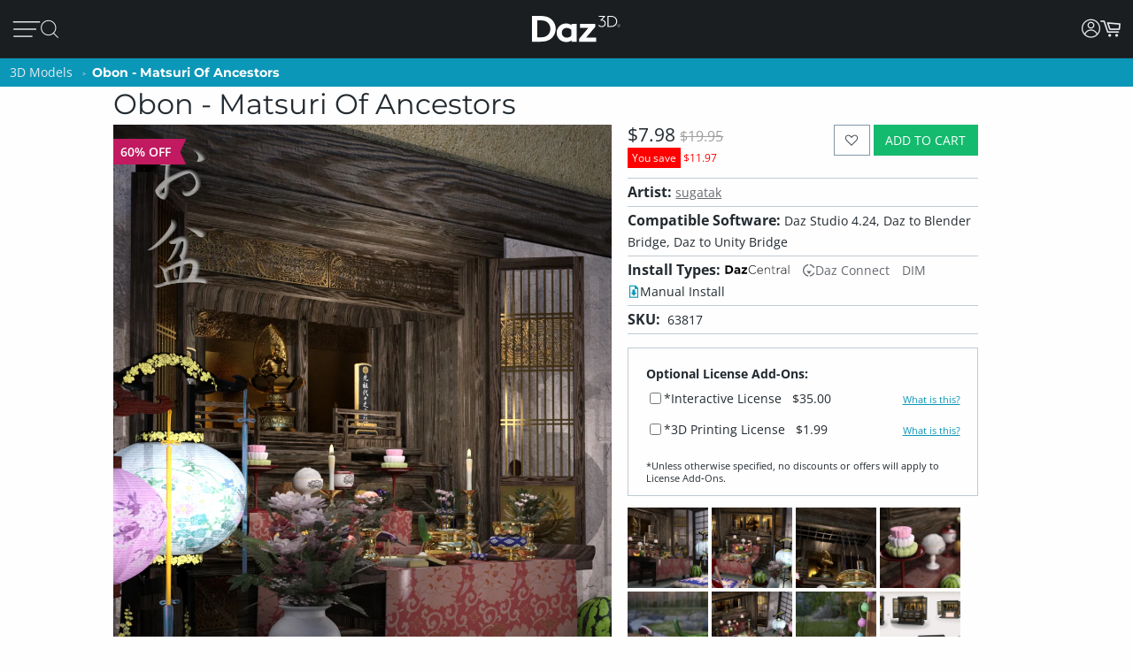

--- FILE ---
content_type: application/javascript; charset=utf-8
request_url: https://www.daz3d.com/dazstatic/slab/getSorts?all=true&jsonp=true&compress=true
body_size: 285544
content:
daz.filter.loadRemotePart("Sorts",{"_hash":"738ce30378ff11849bc605bde56a2cd4_c","date":"7fgG7PgG6/gG3/gG3fgG2PgG1PgG0/gG0vgGz/gGyfgGvvgGk/gGkvgG/vgG/fgG/PgG5fgG4PgGyPgGxPgGv/gGtPgGsfgGo/gGofgGoPgGn/gG/PcG4vcGlPcGxvYG9tcGifoG6vkG6fkG5/kG5vkG4/kGyfkGm/kGiPkGgfkG1vgGtfgGs/gG9vkG9PkG8fkGrfkGmPkGi/kGhvkG9PgG5vgG5PgG4vgG1fgG0PgGxfgGxfkGtvkGpPkGofkGmvkGjfkG8fgG4fgG2fgG0fgGw/gGwvgGu/gGtvgGgvoGgfoGgPoG+vgG+fgG6vgG6fgG6PgGyvgGx/gGxvgGwfgGvPgGlvgG+vcGyfAGkPoG+PkG9fkG8vkG7/kG5PkG4PkG3/kGtfkGtPkGo/kGj/kGjvkGm/cGmvcGmfcG+fYGr/gGp/gGnvgGnPgGm/gGmvgGjfgGi/gGh/gG8/cGz/cGj/cGjPcGz/AGmfkGivkGifkGh/kG8/gGpvgGmPgGjPgGhPgGgPgG5fcG4fcG/PMG5dgGovkG8fcGnfcGnPcG7vYG6vYG6fYGl/gGlfgGlPgGj/gGhvgGhfgG//cG/vcG/fcG9/cG7fcG6/cG6fcG1fcGtfcGkPcG9vcG9PcG8vcG7/cG4/cG4PcG3PcG2/cG2vcG2fcG0vcG0fcGs/cGr/cGvfgGuvgGsvgGrvgGqvgGpPgGmfgGkfgG3fcG1/cG1PcG0/cGovcG/PYG+/YG9vYGp/cGpvcGpPcGnvcGmPcGl/cGk/cGkvcGi/cGivcG9/YG7/YG1vYGwPAG3vgG3PgG2/gG2vgG1/gGrfgGrPgGq/gGnfgGkPgG8PcG7vcG6vcG5vcGifgGiPgG0PcGyvcGt/cGo/cGoPcGn/cGjfcGhvcG//YG/vYG9PYG8fYG6PYGyPYGk/YGzPUGxu4G9+wGvOQG+PYG9fYG8/YG8vYG5/YG5vYG5fYG4/YGwPYGtvYGr/YGqPYGnfYGj/YGt/gGovgGg/gG+fcG9fcG7PcG1vcGrvcGrfcGrPcGq/cGqvcGqfcGqPcGzPcGyPcGx/cGxPcGsvcGsfcGsPcGlfcGkfcGhfcGg/cGgvcG+vYG6/YGpfcGofcGh/cG7PYG5PYG4vYG4PYG1PYG0/YG0PYGzvYGyfYGw/YGwfYGo/YGkvYG2/YG0vYG0fYGzfYGy/YGxPYGwvYGvPYGufYGpfYGoPYGmfYGlvYGwfAG3/YGsPYGrfYGofYGmvYGmPYGlPYGjfYGifYGhPYGgvYG9vUG8vUG1PUGuPIG2PcG8PYGpvYGn/YGl/YGjvYGi/YGivYGhfYGgPYG+vUG9PUG7/UG6PUGtvUG3+kG7fYGu/YGuPYG9/UG8fUG7PUG6/UG6vUG5/UG2vUG2fUG2PUG1/UG0vUG0fUGz/UGxfYGtfYGpPYGhvYGg/YG4PUG3/UG2/UGzvUGzfUGyvUGxfUGuvUGo/UGhPUG8vQG6PcG5/cG3vcGzfcGiPcGyvYGx/YGsvYGrvYG+/UG+PUG9fUG5fUG5PUGufUGuPUGt/UGxPMGxfcGvvcG2fYGovYGm/YGyPUGx/UGxvUGw/UGwvUGwfUGvfUGu/UGtfUGs/UGsvUGqPUGp/UGpvUGpfUGn/UGnPUGy/cGyfcGv/cGvfcGvPcGu/cGuPcGtvcGtPcGjvcGgfcGuvYGt/YGkPYGv/UGmfUGmPUGjfUGhvUGhfUGgfUG4fQGzvcGlvcG3vYG3PYG2vYG1fYGvfYGqvYGqfYGp/YG/PUG8/UG8PUG1fUGsfUG/PQG6fUGy/UGyfUGxPUGsPUGr/UGrPUGqfUGovUGoPUGm/UGlfUGj/UGivUGifUGiPUGgPUGt/QGu+sG1/YGjPYG7vUG7fUGlPUGk/UGh/UG+/QG+vQG+fQG9vQG9PQG8/QG8PQG7PQG4/QG4vQG0PQGwPQGnfUGmvUGlvUGkvUGkfUG7/QG4PQG3/QG3vQG3fQG3PQG2/QG2vQGzPQGp/QG1+0GifcGgPcG/fYG2PYGzPYGtPYGs/YGiPYG+fUG3fUG3PUG1vUGvvUGvPUGg/UG7vQGu/QGtPQGnPQGnPYGrvUGq/UGjvUGjPUGgvUG//QG+PQG6/QG2PQG1/QG1fQGz/QGzfQGtfQGs/QGpvQGj/QGl/UG/vQG9/QG5/QG0/QG0vQGyvQGyfQGyPQGxvQGxfQGvfQGuvQGsvQGsfQG8vMG7/MGqvUG2fQG1vQG1PQG0fQGvvQGuPQGr/QGrvQGqPQGpfQGovQGofQGoPQGjvQGxvMGlfYGkfYGgfYGl/QGlvQGk/QGkfQGjfQGjPQGgfQG9/MG9fMGyfMGyPIGxPIG9PEG8+oG6vQGx/QGxPQGw/QGwvQGv/QGvPQGrfQGrPQGqvQGo/QGn/QGm/QGmPQGlfQG5fMGzPMGv/MGvvMGovMGy/QGhvQGhfQGg/QGgPQG//MG+fMG6vMG5/MG5PMG4vMG3vMG2vMG0fMG9fIG7vIGp/IGi/QGifQGiPQGh/QG/vMG/fMG3/MG1fMGz/MGzvMGzfMGy/MGvfMGuvMGrfMG6/IG4PIGivQG+vMG7vMG6/MG4PMGyvMGyPMGwfMGu/MGs/MGpvMGkPMG2/EG/fAG//UG/vUG/fUG4vUG4fUG3vUG0/UG0PUGrfUGpPUGnvUGkPUG3fMGhPMGufIG1fAG1PAG0/AGi/UG9fQGq/QGnvQGnfQGmvQGmfQG8fMG6fMG6PMG5vMG1/MGt/MGsPMGr/MGrPMGqvMGqfMGjfMGtfMGtPMGsvMGpfMGpPMGo/MGoPMGn/MGm/MGmvMGmPMGk/MGiPMGh/MG7/IG1PIGpfIGpPQGlPQG+/MG9vMG7fMG7PMG3PMG2/MG2PMGwPMGsfMGrvMGgvMG5fIG5PIGoPIG7fQGx/MGxfMGw/MGufMGuPMGq/MGqPMGp/MGl/MGkfMGjvMGgfMG4vIG2vIGh+8GzvQGwfQGufQGtvQGsPQGqfQGhPQG9PMG4/MG2fMGwvMGnfMGkvMGmfMGlvMGlPMGjPMGivMGifMGhvMGhfMG/vIG/fIG+fIG9/IG9vIG4/IG3/IGyvIGu/IGnvMGnPMGlfMGgPMG//IG/PIG+/IG9PIG6fIG6PIG5/IG0fIGz/IGzPIGwfIGtvIGjvEGofMG4fIG3fIG3PIG2fIG0vIG0PIGzfIGyfIGt/IGtPIGs/IGr/IGrvIGlvIG//EG3vIGy/IGwvIGwPIGvfIGvPIGuvIGtfIGsvIGsfIGrfIGq/IGn/IGi/IGv/EG//AGp+0G1eEGi/MG7fIG5vIGsPIGqvIGqPIGo/IGnfIGlfIGivIGhPIG5PEG+/AG+vAG0vAG2uIGj/MGg/MGpvIGpPIGovIGofIGnvIGlPIGkvIGiPIG+/EG9vEG5/EGkfIGj/IGh/IGhfIGg/IGgvIG+PEG9/EG9fEG8PEG7fEG6fEG4fEG8+8GxvIGk/IGjfIGjPIGifIGgPIG/vEG/PEG7vEG5vEG4/EG4PEG3/EG3vEGzvEGw+wG1vMG1PMG0/MG0vMG0PMG+PIG8fIG8PIGzvIG/fEG0PEGz/EGtfEGo/EGiPEGwvAGx+8Gxu8Gku4Gke4GkO4GjvIGhvIG+fEG8fEG6/EG6vEG4vEGuPEGt/EGr/EGnvEG3e8GvvIG8/EG5fEG3fEG2fEG1fEGzfEGyfEGxvEGxfEGufEGs/EGsPEGqPEGifEG/vAG7vAG6/AGiOUG8/IG7PIGx/IGgfIG2vEG1PEGzPEGw/EGsfEGrPEGq/EGpvEGkPEGhvEGrvEGrfEGlvEGkvEGjfEGjPEGi/EGh/EG7fAG6PAG5/AG4PAG3/AG3vAG3PAGzPAGsvEGl/EGhPEG+fAG9fAG8/AG7PAG6vAG5vAG4vAG1vAGyvAGxPAGw/AGv/AGnfAG6PEGpPEGlfEGivEGhfEGgvEG+PAG9/AG9PAG7/AG6fAG2/AG2vAG2fAG2PAGzvAGy/AGyPAG8vEGyPEGovEGgPEG5PAGuvAGufAGuPAGsfAGsPAGr/AGqPAGo/AGovAGjfAGjPAGw/IGkPIG2PEGwvEGrvAGrfAGrPAGqvAGk/AGkvAGkfAGhPAG/e8G/O8G0u8G0e8GtvEGtPEGkfEGj/EG8PAG1/AGl/AG1u8GzO8GwO8Gu+8Gme8G1+4Gj+0GlecGkucGkOcGj+cGxfIGv/IGrPIGnPIGm/IGmvIGmfIGmPIG+vEGtvAG7+8Gve8Gp/AGpvAGpfAGpPAGofAGn/AGmvAGmfAGlvAGjvAG/u8G4O8G2+8G1e8Gv+8Gue8Gte8GtO8G+eYGgfEGlPAGj/AGi/AGifAGiPAGhvAGg/AG+O8G9+8G8e8G6+8G2e8Gze8GuO8GmO8Gl+8G+O0Gs+cG3PEGy/EGyvEGwPEGvvEGvfEGu/EGoPEGn/EGnfEGnPEGm/EGmvEGmfEGmPEGzfAGse4G7PEG0/EG0vEG0fEGxPEGuvEGqvEGqfEGofEGk/EGg/EG/PAGju4GvucG9+YGtOYGlOYG7/EGx/[base64]/u4G/e4G9e4G6O4G5u4G3+4G1u4Gw+4Gwu4Gwe4GwO4G8vAG8fAG5fAG4/AG3fAG0PAGx/AGxfAGvfAGs/AGsvAGoPAGm/AGlfAGivAGo+UG4fAGhfAG3+8Gpu8G+O4G9+4G8O4G7O4G4u4G0u4Gye4Gve4G4OwGzu8Gvu8GlO8GhO8Gg+8Ggu8G9u4G2u4G2e4Gyu4Gue4Gtu4GtO4Gnu4G3+wG3e4Gv+4GvO4Gje4Giu4G/O0G6+0G6O0G5+0G3u0G1e0GmOwG+usGlOkGnM4GnvAGh/AG6u8Gn+8GgO8G8+4G1e4G1O4G0+4Gu+4Guu4G7O0G/OYG7u8G6u4G5+4G5O4Gxe4GmO4Gi+4Gie4GiO4G7u0G6u0G6e0G4+0G4O0G3+0G7O8G9O4G7+4G7u4G2O4G5u0G3e0G0e0Gye0GyO0GwO0Gv+0GtO0Gs+0Gq+0G9O8G4e8GxO8Gse8Gre8Gnu8Gi+8GiO8G/+4G++4G6e4G3O4GyO4Gvu4G2u0G9usGtfAGqfAGgvAGgfAGgPAG/+8G++8G+e8G5+8G5u8G1+8G0+8Gge8G7e4Gl+sGlusGlesGnOcGo+8G8O0G7+0G2e0G1u0G1O0Gzu0Gze0Gvu0Gve0Guu0Gpu0GjO0GwuoG4+kG3O0G2O0Gz+0Gyu0Gwe0GvO0Gt+0Gqu0Gqe0GqO0Glu0Gku0GweoGieYGsO8GkO8GxO4G5e0G2+0GoO0Gie0G/OwG++wG+uwG+ewGq+wGy+oG8+YG8+0G8u0G8e0Gpe0Go+0Gju0Gi+0Gg+0G9ewG9OwG5ewGvuwGgOUGy+8GyO8Gj+8G/[base64]/uQGhu0G7OwGyewGyOwGv+wGuuwGuewGuOwGtuwGsuwGsewGpOwGjewG5O0G6+wGzuwGvewGvOwGt+wGoOwGk+wGg+wG/[base64]/OsG8+sG8usG4+sG0esGkuEGp+wGl+wGluwGj+wGhOwG8OsG3+sG2esGyesGyOsGwOsGveoGmOoG9eQG0+wG7+sG7esG6usG4usG3usG1+sG1OsG0usGy+sGwusGv+sGiusGk80Gtu0Gje0GiO0Gh+0GgO0G/+wG5OwG3uwG0uwG+esG6esG6OsG4esG1esGnOsG0ewGguwG/esG3esG2+sG0+sG0OsGz+sGyusGx+sGxusGxOsGw+sGvusGsesGu+0Gsu0Gz+wGzewG+OsG5usGt+sGtusGr+sGrusGoesGnesGp+kGgewGgOwG/[base64]/OoG++oG6OoG5+oG2uoGlucGm+wGkesGiOsGhOsG/+oG/[base64]/eoGsOoGr+oGk+kG+ugG8OoG6eoGxuoGxOoGu+oGt+oGtuoGteoGruoGq+oG9ukG1ekG5+gG1OgGp+YGxuAG3+oG3uoG3eoG3OoGx+oGw+oGv+oGuuoGreoGp+oGk+oGieoGlekG5egG7eoGzOoGyeoGwOoGvuoGuOoGqeoGqOoGpOoGouoGm+oG3ekG8egG/OcGzusG+OoG0eoGsuoGoeoGnuoGluoGleoGkeoGkOoGh+oG/ukG7ukGpukGlOoGj+oGjeoGiOoGhuoGheoGhOoGg+oGguoG+OkG0+kG0ukGzOkG6ugGu+gG8ecG9+QGxNwGousGoOsGo+oGoOoGjOoGi+oGgOoG/ekG/OkG++kG+ukG+ekG6+kG6ekG8+kG6OkG5ukG5ekG5OkG4OkG3ukG3OkGzukGzekGr+kGlukG+egGgeoG9+kG8OkG7ekG2+kG1+kGyukGx+kGu+kGuekGt+kGq+kGn+gG9ucGgOYG/[base64]/ugG9OgG8+gG6OgGv+gG/NcG0OoGz+oGzuoGzeoGseoGrOoGquoG/+kG5+kGtekGo+kGoukGoOkGnukGm+kGn+YG2ekGjukGjekGjOkGi+kGg+kGgukG/[base64]/ecG7ecG6+cGwuYGqOYGueoG7OkGo+gGkugGjugGiOgG/+cG9OcG7+cG7OcG4+cG2+cG1ucGu+cGuucG4eYGnOUG2eAG9OkG4ukG4ekGsukGpOkGoekGn+kGnOkG2OgGqugGoOgGi+gGiugGiegG/ucGtuYG0ekGxukGxOkGwekGvukGvOkG8+cG6ecG2ecG2OcG0+cG0OcGz+cGsOcGoOcGnecG3uYGtukGtOkG1egGs+gG6ucGzOcGuOcGtucGtecGtOcGpecGjucGh+cGhucG2+YGtOUG9OQG3OAGy+kGwOkGuukG/egG/[base64]/uYG4uYG3eYG3OYGyeYGs+YGrOYGqeYG3eUGqeUGgOIGjOEG1ugGuOgGjegG+ecG9+cG6OcG4ecG4OcG3ucG3ecGzecGuecGpOcG2uYGx+UG5OgG2egGxegGvOgGmOgGl+gGlegG+ucG7ucG5+cG5ecGyOcGsucG/+YGp+gGkecGiucGgOcG/[base64]/+IG/+AGqOgG9ecG2ucG1+cGqOcG7+YG7OYGi+YG0uUG0eUGkOUG/OQG++QG+uQGjOcGi+cGvOcGhecGgecG++YG+OYG7eYGuOYGo+YGouYGneYGj+YGjeYG+uUG9eUG5OUGxOYGl+YGluYG/+UG/[base64]/eQG7+QG7eQG7OQG6OQG2OQG0eQGx+QGvuQGveQGu+QG6uQG3uQG0+QGtOQGsuQGq+QGqOQGp+QGpeQGouQGoOQGpuMGwOYGhuYGhOYG5uUGruQGnuQGneQGmuQGkOQGh+QGguQGgeQG9eMG3+MGlOUGuOQGr+QGnOQGjeQGiuQG/eMG+eMG8uMG8eMGy+MGuuMGsOMGmeMG0eIGzeIGteEGpdkG/uUG9+UGz+UGzeUGzOUGwuUGweUGuOUG3OQG2uQGo+QGhuQGg+QG2+MG0+MGouMG++UG8OUG7OUGtuUGouUGoeUGnuUGjOUG7uQG6eQG5+QG5uQGuuQG/OMG++MG6OMG5eMG6OUG5+UGyOUGu+UGuuUGueUGneUGleUG/+QGreQGoeQGheQG9uMG1OMGzuAGzOAG9tUG9OMG8+MG5+MG5uMG5OMG4uMG2OMGuOMGt+MGtuMGs+MGo+MGoeMGoOMG+OMG9+MG7uMG6eMG3uMG1+MG1uMG0uMG0eMGz+MGqOMGn+MGneMGhuMG3OMG1eMG0OMGzuMGzOMGyeMGxeMGxOMGrOMGnOMGiuMG/OIG9eIG9OIG3OIG1+QG1uQG1eQG1OQG0OQGmeQGjOQGi+QG7OMG6uMGvuMGueMGq+MG+uIG1OIG0+IG0uIGs+IGueAG8eQG8OQG4uQG4OQGzeQGwOQGueQGseQGm+QGkeQGieQGxuMGjuMGjeMGjOMG0eEGwuEGp+AGg+UG9uQG0uQGxeQGquQGqeQGpuQGmOQGgOQG/+MG/uMG8OMG7+MG6+MGwuMGgOMG/[base64]/[base64]/uEG8OEG7uEG4eEG2eEG2OAG1+AGwOAGseIGnuIGm+IGgeIG+uEG+eEG+OEG9eEG8eEG6+EG6eEG5OEG3OEG0uEG0OEGxeEGweEGkOEGiuEGxOAGk+IGv+EGs+EGq+EGquEGqeEGp+EGpeEGouEGn+EGkeEGj+EG/OAG8uAG4uAGyOAGseAGsOAGneAG+d8GrdwGm9kG8OIG7+IG7uIGquIGkeIGi+IG4+EGm+EGmuEGmeEGjuEGjeEG1OAG0OAGnuAGnOAGmuAG/N4G6uIG/OEG++EG9+EG7+EG5+EG5uEG5eEG4uEG3+EG3eEGuOEGt+EGnuEGneEGnOEGhOEGoOAGz+IGx+IGveIG2uEGpOEGo+EGiOEGg+EG/uAG++AG+eAG5uAG5eAG3+AG3eAGw+AGweAGs+AGsuAG+t4G5d4G494Gw9AG6OIG5+IG5uIG5eIG3eIGwuIGkOIGj+IG/+EG8uEG4OEG1OEGyeEGtuEGreEGrOEG9OAG8+AGy+AGu+AGuuAGjuIGjeIGheIG7OEG6OEGw+EGuuEGueEGleEGguEG+uAG+OAG9+AG6+AGr+AGpuAGpeAGouAGmOAG+98GqeIG/eEGvOEGtOEG7OAG4+AG2uAG1uAGx+AGvuAGvOAGt+AGtuAGteAGruAGqeAGg+AG/N8G9d8GzuEGh+EGgeEG7uAG7eAGxeAGuOAGpOAGoeAGieAGheAG/[base64]/94Gw94GtNkGwuAGleAGlOAGst8Gi98Git8Gg98G/d4G994G9d4G4d4Gvd4G9N0GutwGl+EGluEGk+EG6eAG6OAG5OAG4eAGmeAGiOAG/98G/[base64]/t4G9N4G894G8d4G2N4G194G/[base64]/[base64]/N0G0N0Gjd0G+9wG4NwGqtwGiNwGk9kG/8wGs94Gnd4G/d0G+N0G1d0Gwd0Gv90GnN0Gm90Gmt0GmN0Gj90G+NwG9dwGtNwGi9wGw9sGv94GiN4Ght4Ghd4G9t0GyN0Gx90Gxd0Gw90Gwt0Gq90Gjt0Gid0GktwGg9oGvN0Gqd0GlN0GkN0GjN0G99wG89wG8dwG3dwG2dwG2NwG19wGydwGkNwG89kGmdkGrN4Gmt4Gl94G/twG/dwG/NwG4dwG2twG0dwGytwGrtwGndwGl9wGltwGk9wGj9wG/NsG9NsGl9kG790G7t0G590G5t0G5N0G490G4t0G2d0Gyt0Gmd0Gk90G9twG9NwGv9wGyNoG49cG6d0Gut0GsN0Gl90Gld0G69wG6twG6dwG6NwG3NwG09wGhtwG+NsGu9sG/tYGsNYGrdMGwc0G5dwG1twGvNwGq9wGqdwGodwGntwGhNwGgtwGgdwG/tsG/[base64]/toG/doG/NoGtdoGt9wGs9wGldwG9dsG89sG8tsG8dsG1NsGtNsGotsGlNsG6toG6doGvNoGq9gGr9wGpNwGm9wGidwGs9sGptsGntsGndsGktsGjNsGgdsGl9oGk9oG/9kG+9kGrNkGk9gG7dsGudsGrdsGh9sGg9sG4doG29oGutoGptoGitoGidoGgtoG/dkG89cG7NsGtdsGp9sGoNsGn9sGtNoGs9oGrdoGq9oGqdoG/[base64]/9oG+9oGltoGjtoG/[base64]/9gG/tgG/NgG99gGzNgGy9gGydgGv9gGuNgG7NgG59gG5NgG49gG4NgG3dgG2dgG1NgGw9gGu9gGutgGudgGttgG2tcGm80GhbcGr9oGpNoG+tkG9tgG9dgG1tgG1dgG09gG0tgGvdgGr9gGrNgGltgGidgGhtgG9NUGntkGmtkGlNkGitkGg9kG/dgGtdgGtNgGs9gGstgGsdgGrdgGkNgGitgGiNgG/tcGvtcG69gGoNgGn9gGntgGm9gGmNgGktgGj9gGh9gGgtgGgdgG7tcG5NcG2NcG19cGu9cGutcGmtcG4NYG5NAGpsQGosgG198GrtkG4tgG39gG3tgG2tgGvtgGrtgGo9gGotgGl9gG/9cGt9cGttcGmdcG+dIGqtgGqNgGp9gGptgGpNgGjdgG/dcG8dcG6NcGrdcGpNcGotcGktcGjdcG89YG8tYG8NYGz98G7NcG6tcG0NcGztcGr9cGptcGpdcGoNcGj9cGjtcGhNcGgtcG/[base64]/[base64]/[base64]/9UG/tUG/dUG/NUG5dUGztUGwNUGu9UGsdUGmtUGhdUG6dQGktQG6NMG2t8G+tUG+dUG+NUGt9UGttUGtdUG8dQG7dQG69QG59QG9tMG8dMG7tMGzNMGutMGtdMGstMGnM0GtMkG/cgGncgG7tQG7NQGlNQGj9QG2tMGr9MGptMGodMGntMGmdMGiNMGh9MGhNMG/9IG/dIG9NIGrNEGqdEGp9EGptEGpdEGwdAGptAGjNQGz9MGztMGw9MGuNMGttMGsNMGqNMGo9MGoNMGndMGmtMGldMG/tIG8NIG79IG5tIG4NIGuNEGt9EG29YG2tYGxNYGudYGtdYGr9YGotYGiNYGutUGudUGstUGk9QGkdQGkNQGitQG+NMG09MGzdMGrtMGpNEG/dAGrs0G/[base64]/MgGltYGgtYG89UG/dQG/[base64]/9AG8tAG8NAGzdAGwtAGvtAGvdAGvNAGmtAGo8sG48UG0tAG0NAGzNAGpNAGo9AGotAGntAGm9AGjdAGg9AGgtAG+s8G+c8G+M8G7s8G688G2s8G2M8G0M8Gvc8G+c4GrdEGq9EGqtEGntEGitEGidEGiNEG9dAGtNAGrdAGn9AG/88G388GzM8Ghs8GvcUGu8UGlsEGr8AGqNEGn9EGgdEG39AG1tAG1dAG0dAGgdAGgNAG4M8G2c8G1c8G1M8G0s8G0c8Gzs8Gzc8Gyc8GyM8GmNMGl9MGltMGkNEGj9EGg9EGgtEGgNEGytAGwNAGv9AGoNAGndAGjtAG/M8G988G8c8G788GwcQGp8QGkMAGq9MGkdMGj9MGhtMGg9MGgtMGgdMG8dIG6tIG6dIG5NIG8dEGvdEGr9EGk9EGjNEG/NAG59AG49AG3tAGt9AGs9AGodAGnNAGitAG7c8Gts8Gm88G4c0G69IG29IGndEG/tAG9tAG69AG4NAGrtAGq9AGmdAGmNAGkdAGhdAG5s8Gqs8Gj88G9c4GzM4Gh84G/NIG+tIG19IG1tIG1dIGw9EGwdEGrtEG9c8G9M8G888G8s4Gn84GpcwGuMsGt8sGr8sGq8sGqssGp8oGgsYGytEGydEGutEGttEGsNEGhtEG+dAG+NAG6NAGztAGydAGyNAGxtAGuNAGstAG/c8Gpc4Gns4G/sgG/[base64]/s8Gt88Gos8G9M4Gtc4GtM4Gms4Gk84G/[base64]/c0G/M0G+80Gyc0Ghs0G/swG1NAG09AGxNAGttAGsNAGlNAGktAGjNAGi9AGidAGh9AGhtAG6c8GuM8Gh88GmM4Gl84GvM0GtM0Gr80GrsgGgMcGldAG6M8G5M8G488G4s8G/M4Gzs4Gqs4Gp84Gps4GpM4Gnc4Gks4GiM4GgM4G/[base64]/MwG5swGv8wGvswGqcwGwMsGvMsGg8sGqc8GqM8Gpc8Go88Gy80GpM0Gks0GjM0Gis0G9cwG78wG68wG48wGxswGwcwGm8sGmssGmcsGnMkGmMkGuMcGxqwGkM8Gjc8Gic8Gg88Ggc8G/84G/c4G5c4G3s4Gy84Gw84G+c0Gqc0Gns0Gl80Glc0G88wGy8wG4ssGussGucsGsMsGkcsGhc8GgM8G/[base64]/ssG/csG/MsG+8sG480G/[base64]/8oG/MoG9coG7coG6coG4soG28oG08oGqsoGpsoGocoGoMoGlsoGjsoG6ckG5skG4ckG3skG6csG5csG0ssGycsGx8sGgcsG88oG6MoG0coG0MoGvcoGtsoGrsoGrMoGq8oGqMoGpcoGpMoGwswG9ssG3ssGyMsGl8sGlssGlcsGlMsG/[base64]/[base64]/soG+soG9soG6soG58oG3soG1coG1MoGx8oGxcoGxMoGn8oGkcoGt8cGhccGpsUGpcUGpMUG8coGucoGtMoGs8oGsssGw8oGwMkGsskGq8kGqskGqckGjckGhskG/[base64]/8cG+scG+ccG9ccG7ccG58cGlMcG/cYG1MUGn8AGvskGu8kG68gG28gG2sgG2cgG2MgG1cgGzMgGt8gGtcgGtMgGrMgGnMgGi8gG/[base64]/[base64]/4FyeQGs9IGxcgGs8gGocgGk8gGvccGqscGnccG+MYG6cYG5sYG5MYGxsYGpcYGzcgGjsgGh8gG6ccG5scG3McGwscGvscGtccGtMcGsscGh8cG9sYG3sYGycMGicIG/MEG0NIGvcgGvMgGj8gGhMgGg8gG/scG8scG08cG0ccG0McGzscGy8cGyccGx8cGmccGkMcGrcgGqMgG0scGmscGmMcGkccGjMcGi8cG/[base64]/8UGtMUGjdIG48cGzMcGwMcGuccGsccGsMcGrccGjscG28YGysYGo8YG6MUGm8UG27cGnMcGlscG7MYG2sYGn8YGnMYGicYGh8YGhcYGhMYG/MUGq8UGlsUGj8YGjsYGisYG9MUG8sUG8MUG6sUG38UG3sUG3cUG2sUG0sUG0MUGz8UGzMUGi8QGq8cGrsYGosYGmsYGi8YG/cUG2MUGxcUGwMUGs8UGlcUGlMUG2MMGtscGiccGiMcGhscGhMcGg8cG/MYG+cYG98YG8cYG0MYGzsYG88UGucEGlcEG48YG18YG1sYG1cYGkcYG8cUG7cUG1cUG08UGyMUGx8UGxsUGisUGw8MGwcMGwMMG/8EG29EGvcYGusYGuMYGtsYGtcYGpsYGncYGgcYG+MUG28UG2cUGv8UGq8YGpMYGnsYGmcYGmMYGlsYGlcYGlMYGjMYGg8YG/[base64]/cQG/MQG7cQG68QG5MQG48QGpcQGysMGhdIGnMUGk8UGhMUG/[base64]/MMG58MG5sMG18MGz8MGxcMGr8MGoMMGksMG/sIG98IGncEG3LkGksUG98QG5sQG5cQG3cQG3MQGx8QGwsQGusQGucQGtsQGtMQGssQGmMQGosIGocIGoMIGjcUGjMUGi8UGicUGhcUG+sQG7sQG4cQG1cQG0sQGw8QGqcQG/cMG28MGvdIG+MQG6MQG1sQGysQG8MMG68MG6sMG6cMG3cMGzsMGxsMGzcAGoLgG/qAG/8QG8sQG7MQG38QG2sQGuMQGt8QG/sMG0MMGpcMG2cIG1MQG08QGzcQG2cMG1sMGsMMGqcMGjcMGicMG/[base64]/8MG7sMG7cMGusMGtcMGssMGrcMGg8MGgcMG/MIG1sIGlb0G298G3MMG1cMG1MMG08MG0sMGq8MGqsMGp8MGpsMG/[base64]/[base64]/[base64]/MAG+MAG8cAG8MAG38AG3MAGxMAGw8AGwMAGvL8GnrgG/[base64]/sAG+sAG+cAG9sAG9cAG5cAG48AG4sAG08AG0sAGxsAGp8AGm8AGtL4Gl70GprwGucAGqcAGoMAGncAGmcAGmMAGlcAGhMAGg8AG/L8G+r8G978G5L8G378Gi78G9L4Gyb4Gqr4Gv8AGtcAGrMAGqMAGpsAGhsAGgsAGgMAG/78G/[base64]/L4Gwr4Gwb4Gv74Gu74Gsr4Gpb4GpL4Go74Gor4GnL4Gmr4G5b0G4b0G/r8Gx78G+L4G9r4G9b4G874G5r4G5L4Gyr4Gm74GlL4GkL4Gj74GjL4Gi74Gg74G/[base64]/70G/r0G+r0G470G4r0Gx70Gur0Gtr0GlL0Gkr0G+LwG7b0G7L0G3b0G2r0G2b0G2L0Gy70Gvb0Gob0GoL0GmL0Glr0Gj70Gib0G/7wGz7wGzbwGurwGmbwG370GxL0Gwb0Gu70Gtb0GqL0Gi70Gir0GiL0Gh70G/[base64]/[base64]/LwG+7wG97wG47wG27wGkLwG27sG2bsG2LsGsbsGmrsG5LoG0roGvbkG6LwG57wG5bwG5LwG4rwGw7wGpbwGkrwGkbwGj7wGjbwG67sGwrsGwbsGv7sGursGubsGtrsGs7sGrrsGmbsGkLsGjLsG6LoG/bkGybgGhbIGsK8Ghr0G6L0G0L0Gzr0Gq70GjL0Ghb0GhL0G8rwG8LwG67wG2bwGzLwGybwGwrwGn7wGhrwGhbwG6LsG5LsG4LsGuLsGiLsGubAGrrAGqrAG0aMGvtIGwtIG7LwG5rwG3LwG2rwGvLsGsLsGn7sGnLsGmLsGl7sGh7sG/boG9boG47oG3LoG2boG2LoG1roGvrgGltkF+bwG4LwG1rwG0rwGnrwGi7wGiLwG4rsG3rsGzLsGyrsGxLsGp7sGorsGlLsG+7oGproG9rkG9bkG8LkGlNIGobsGoLsGnrsGj7sGibsGgbsGgLsG/LoG+LoG9roG7roG7boG6boG4roG2roG17oG07oGuLoG+7kG7rkG67oG6roG57oG4LoG37oG1boGu7oGs7oGn7oGnLoGmboG/[base64]/bYG/LYGzKwG4bsG0LsGzrsGtbsGsrsGqrsGm7sGirsG+roGpLoGo7oGoLoG5bkG8LgGubgG1qwGrroGrLoGlLoG6bkG57kG37kGs7kGsLkGr7kGrrkGmrkGiLkGh7kG9rgG8rgG7bgG7LgG/bcG2N8GyLsGx7sGvbsG+boG7LoGrboG27kG2rkG2LkG1bkG1LkG0bkGz7kGzrkGyrkGtrkGprkGlrkGirkGibkGhbkGrLgGgrIGrK8Gk7sGkrsGhLsGg7sG8boG77oG5roG5boG3roG27oGtboGqboGqLoG77kG0LkGtLkGsrkGoLkGza4G+9EG/7oG/roG9LoG87oG8roG8LoGsboGy7kGwbkGo7kGmbkGmLkGl7kGlbkGgbkG6akGybkGu7kGk7kGkrkGj7kGi7kG+bgG6LgGxbgGw7gGuLgGt7gGnLgGvrcGpLUGs6gGuJYG/NEGxdoFsdoFr9oFz9gF/tcF69cF6tcF6dcF6NcF5tcF5NcFstYFoboG/LkG7LkG67kG5rkGxLkGw7kGwrkGwLkG/bgG/[base64]/LcG+LcG9rcG8LcG3LcG1bcG0rcGr5UGy98GodIGhrkGwLgGmLgGlrgGi7gGh7gGhLgG8rcG37cGy7cGybcGx7cG46gG97cG7rcG5rcG5LcG47cG4LcGvLcGoLcGkrcGn7YG46kGiagGkKYGldIG/7gG/[base64]/7YG+7YG+LYG1rYGrLYG/LUG+7UG+bUG7bUGrbUGp7UGoLUGkLUGj7UGhKIGwuQG69EG+bcGwLcGubcGuLcGr7cGqbcGnbcGj7cG6rYG1bYGqbYGzrUGrrUGqLUGprUGn7UGiLUGh7UGgrUG/rQG3agG8tEGt7UG+rcG9LcG4rcG4bcG3bcGw7cGu7cGurcGsrcGsbcGircG9bYG8bYGgLUG76gG3qgGyd8Gg7gGgrgG/7cG/rcG9bcG8bcG7bcG7LcG2rcG2LcGzbcGxLcGxLUGvrUGuLUGtLUGpbUGlrUGwbAGwLAGjKgG5aMG0dEG6rcG6bcG1LcGz7cGzLcGxbcGgLcG/rYG+rYG2LYGrbYGoLYGv7UGtbUGsrUGq7UG8rMG8bMG7rMG5bMGvagG09EG4LYG3rYG3bYG1LYGrrYGqrYGnrYG/[base64]/7QG/bQG+7QG+rQGl7QG+rMGjrMGiLMG3LIG+LEG5LEGqbAGqpkG9NEG8LYG17YGq7YG+LUGu7UG57MG5LMGz7MGzrMGjbIG/rEG+bEG4rEG1LEG6LAG0bAGzbAGw7AGtrAGs7AGj6EGiJYGsdIGh7MGr7IGjrIG/bEG/LEG97EG7LEG5rEG5bEG4bEGkrEGkLEGgbEGzrAGt7AGrLAGnLAGmbAGq68Gy64GxKUGyLAGx7AGxrAGxbAGxLAGwrAGurAGtbAGtLAGsbAGsLAGpbAGlbAGibAG968G/[base64]/[base64]/KoGz6oG5KkGw6kGgagGv6IGk6EGmZsG4KcG36cGx7MGrLIGpLIGlLIGvrAGvLAGuLAGrbAGkrAGkbAG8K4G7q4G2K4G064GyK4GlK4G0a0G+awG9qwG06wGv6gG/[base64]/[base64]/qwGx6sGv6sGvqsGvasGgKsGvqoGzakGi6gGs6IGnKIGmqIGmaIGm6EG8bEGorAGna0GzawGr6oGkKkG+agGtKgGkqgGjqgGyKYGm6UG+KMG2KMG1aMG1KMG06MG/aEGnqAGhKAGgKAGqp8GupsG8NEGuasGtqsGs6oGsKoG+KkGz6kGyakGsqkG86gGgKgG/acG6KcG4acGwKcGwKUGiaUG/6QG+qQGh6QG5ZkGhasGuqoGsaoGvqkGvakG8KgG56gGragGkagGtacGsqcGsacG0qYGz6YGvaUGh6UGgKUG3KQG26QG96MGxa0G2aoG2akG7agG7KgG6qgG5qgG5agG5KgGy6gG06cGyaUGv6UGjaUGjKUGi6UGgaUG/[base64]/tEGhKgGg6gGtKcGrqcGnacGxqYG+aUG96UG2qUGw6UGraUG7qQG7KQG6qQGrqQGwaIGuqEG+J0G4p0Go5sGtZoGgtIGvaoGtaoGzKkGyqkGv6kG16gGgqgGr6cGzqYGxKYGz6UGzqUGzaUGzKUGwqUGhqUG/KQGt6QGo6QGk6QGiqMGq6AG/[base64]/aIGuaIGk6AG2ZwGgo0Gy6kG+6gG+qgG96gGwqcGxaUGjqUGhaUG/[base64]/[base64]/[base64]/6EG/qEG+6EGsqEGsaEG7Z4G26MG0KMGraMG16IG1KIGzaIGzKIGj6IGjKIGiKIG/[base64]/aAG9aAG8KAG5aAG0aAG/5oGiNIG6KEGv6EGo6EGoqEGoaEGnqEGnaEGmqEGi6EGhKEG/[base64]/Z8G4p8G1p8Gx58Gvp8Gt58G+Z4G9p4G5Z4G4p4GyZ4GkNIG46AG4aAGm6AGmKAGlaAGlKAGkaAG/58Gu58GsZ8GrJ8G954G854G950Gy5sGlpcG75UGxdwFh6EG+qAGl6AGkKAGiqAGm58G9J4G5p4G0p4G0J4GyJ4G/KAG+6AG8aAG76AG7KAG6qAG6KAG5qAG5KAGzKAGyqAGjaAGqZ8Gp54Gpp4G2aAGxqAGv6AGu6AGuaAGuKAGsKAGrKAG+Z8G254G2J4GlJkGqZUGqJ8Gop8GjZ8Gi58GiZ8Gg58Ggp8G/[base64]/[base64]/ZsG6psG1JwGiJwG/psG/[base64]/[base64]/5kG+pkG5pkG4pkG3pkG8JgGvZgGuZgGuY8Gi5kGupgGsZgGjZgGipgGgpgGgJgG/JcG5ZcG3ZcG15cG7JYG+o8G7ZoG9JkGvZkGu5kGt5kGspkGgpkGkJgGj5gGi5gGh5gGqpcGipcG/ZYG7pYG5ZUGtpMG15kG0ZkGkZkGjpkGipkGgZkG9ZgGxJgGk5gGjpgGjJgGhJgG+5cG1ZcGweQGgZgG/[base64]/5QGz5QGgZQG/[base64]/[base64]/IwGn4wGm4wGlowGzYoG5okGjb8Gx44GlI4G340G0Y0GxI0Gv40GqY0Gp40GkI0Gi40Gio0G/owG3ZAGwY4Gl44G+o0G5I0Guo0GsI0GrI0Gk40GkY0Gho0G+owG94wG0ooG5YkG5I8GzY8GvI8GvI4GlY4G3Y0G3I0Gvo0Goo0G0YwGzowGzYkGto0GtY0Gso0Gr40Gq40Gqo0GqI0Gg40G+4wG6YwGsoMGr/4F6t0F2I0GhI0G/YwG+IwG84wG8owG8YwG74wG4YwG14wG1YwGu4wG+ogGtLEG+7AG140G040G+YwG34wG3IwG2owG2YwG1owGwYwGkowG/osGtYoGsY0GpY0Gl40GlI0G/4wG9YwG9IwG8IwG54wG4IwG3owG24wG2IwGhIsG54kGgo4G/40G4Y0GyY0Gjo0GoYwGoIwGnowGlYwGh4wGzdIGsIwGq4wGqYwGpIwGmIwGl4wGlIwGk4wGjIwGiIwGhYwGkt4Fst0FpI0GyIwGw4wGuYwGuIwGqowGoowGkYwGjowGi4wGhIwG9osG/IoG+4oGyYwGt4wGrIwGpowGjYwGgowGgYwG3IsG1IsGwosGvYsG/ooG/[base64]/YkG+4kG8YkG44kG+oQGhL8GnIwG9ooGxYoGxIoGwYoGwIoGuIoGh4oG+okG4IkG1okG4ocGgoUG8/8Fi/4F9IoG44oGhIoG/okG+IkG9okG7YkG7IkG4okG34kG2YkG4YcG5IkG3okG3IkG24kG2okGzokGuokGuIkGt4kGtYkGtIkGr4kG0bEGiLEGnIoGiIoG6YkG6IkG2IkG1YkG1IkGxYkGwIkGvokGvYkGmv4F3YoGtooGxIkGw4kGsYkGsIkGpYkGnYkGmYkGl4kGkokGjokG0f0F5/QFybUGm7EG5bAGw7oGwroG/4sG9YsGv4sGvosGs4sGsosGqYsG5IoG4ooGwooGv4oGvYoGhooG94kG9YkG9IkG4YkG5f4F5P4F4/4F4v4F4f4Fjr8GmbEG4rAGjYoGy4kGyokGxokGwokGq4kGoIkGiIkG//8FgP8F97UGvIkGu4kGookGnIkGk4kG/IgGgoQG94MGuIMGpYMG4IIG0IIG8YAGo4AG3/8FneMFxdEFltIG/4kG8IkG74kGz4kGzIkGuYkGrokGpokG8oMGgIMG04kG0YkGs4kGnokGiYkG/YgG+4gG2oIG0oIGm4kGi4kGuIYG94QG54QGjYQGgIQG9IMGgoMGkIIGzYEG7YAG8f8F34YGmYYGjoUGxYMG9IIG6IIG04IG9YEGuIEGmYAGhoAG8v8F6v8FrP8F1/UFgN4FssoGu7EG/rAG/60GwboGwLoGwYkGtokGrYkGrIkGqokGqIkGpIkGo4kGoYkGmokG/IYGsf8Fl/4FtfoFtPoFs/oF7vIF7fIF7okG6okG14kGv4kGqYkGkYkG+YgGyoQGwIQGtIQG2IIGhYEGn4kGlYkGkIkGj4kGjIkGh4YGl4QG0YIG4oEGy4EGtoAG9P8Fn/8Flv4Fj98Fk78GsokGlokGlIkG/4gG/ogG0YYG5YIG7IAG64AGhf8Fg/8F64MG+/8F7/8F5/8F5P8F4P8F3v8F3f8F3P8Fy/8FlP8F0LEGibEGv4AGu4AG6P8F4/8Fzv8Frv8FqP8Fjv8F5v4FptoF2oMGm4IGl4AG7v8F6f8F4v8F4f8Fuv8Fpv8Fo/8Fnv8Fi/8FpP4FyeAFyocG7IYG04YG2oUGoYQGnYQGkoQGkIQG7P8F7v4Fzv4Fy/4FqP4Fo/4F0d0FotIGgYAG8P8F6/8Fr/8Fof8Fm/8Flf8Fkv8Fj/8Fhv8F3LUGsP8Frf8Fq/8Fk/8Fkf8FkP8F8P4F7f4F5/4Fz/4FheAFvd8F/d0F5f8FhP8Fgv8Fgf8F+/4F8f4F0P4Fqf4Fnf4Fhv4Fl7wFxbEG9LAGvoAGlv8F//4F9P4F8v4F7P4F6f4F6P4F3P4F1v4F7oAG5v8FjP8Fiv8Fsf4FsP4Frv4Fpv4Fnt8Fgt8F0tUFs/8F3f4F2P4F1f4F0/4F0v4Fp/4F8v0F3vsF7PMFud8F+twFr7EG+bAGv7oGvroGwP8Fuf8FuP8Ft/8Ftf8FtP8Fsv8Fp/8Fpf8FpP8FmP8F3v4F2/4FrP4Fq/4FoP4Fnv4Fh/4Fh/0Fhv0F3PkFg+oFq+kF4d8F4N8ForYGif8FiP8Fh/8F/P4F8/4F3/4F2f4F0f4Fyv4Fpf4F9v4F4P4F1/4FnP4Fm/4Fj/4FjP4Fvf0F6vkF4fkFl/gFnd4F/doFqbEG5rAG7/0F6P0F3v0FzP0F8fwF1/wFpfwF3/sFyfoF2v4F1P4Fzf4FzP4Fjv4Fif4Fgv4F3PsFw/sF5PoFhb8G6rQG8vwF1vwF1fwFovwFlfwFkPwF8/sF3fsFkvsF6PoFwLEGgrEGo/wFzfsFnfsFlfsFk/sFkfsFuvoF9PkFmfgF7N8Fqt8F6d4Fw9oFl64G9f4Flf4FlP4Fjf4Fiv4F6v0F0P0FuP0FrP0Fp/0FmP0FyPsFjvoF+t8F39EG8ogGg/4Fzv0F2PwF4vkFjPgFjPUFifUFoOEFp+AFn/4Fmv0F5fsF6/kFlvgF5/cF2PcF/PIFrPIFi+QFp98F+N4FzLEG6f0Fmf0Fiv0Fif0F5/wF1PwF5PsFw/oFrvoF6PkFlbEG3LAG85cGpPwFm/sFsPoFn/oFjfoFgPoF3/kF3fkFv/0F5vkFuvgFqfgFnvgFmPgF+vcF4/cFjfcFzfUFv9MGxLEGiP4FnP0Fi/0FnvsFnPsFlPsF4/kFxvMFveMFst8Fjd8F0NgF9JcGiP0F5vsF8PoF+PcFmPcFzfQF+eoFlOoFoukF8+MFsuAFyrEGuZ0Ghf4FhP4FmfsFmPsFl/sFlvsFkPsFr/oFrPoF5PkF3vkFivMFhfMFuOUFvboGvLoGmvsF9voF7foF5foF4/oF4voF1PoF0voFt/oF9vkF5/kF5fkF2/kF9+AF+d4FoN4Fl94FlN4Fid4FiN4Fv9sF7LAG2q4G2YMG9fkF6fkFpfgFmvgFh/UF+vIF9/IF8fEF++MF+d8F6fcF3vcF7vQFjfMF+OgFhuQF2+MFu+MF+OAFvuAF4pcG1/MF0fMFt/MFmfMF+vEFleUFv+MFvOMFtuMF8N8F2IMGxfoFrfoFkvcFpvMF+PEF0OkFsekFh+kF9t4F4t4F690FqdsFmLEG4bAG3KEGk7oGkroGs/gFsPgFrfgFqvgFpvgFh/gFhvgFhPgF+fcF1/cFz/cFovcFl/cFvfYFovUF8fQF3/QFgPQFqvMF5fIF8PEF4N0F3t0FyN0Fx90FiPcF+/EF9vEFvusFiesF0eoFpukFkekF798FjNoGj9IGk7IG3oIG6PcFnPcF9vMF8vIFjOYFoOMF598Fqd8Fmd8Fk98FjN4FqdoFi9kFpNUG5NQGzbEG7ogGufUFp/UF2vQF0PQFzvQFzPQFy/QF1esF1OQFo98F7LUG+fIFwPIFouMF4uAFq+AF5t8F298Fx98FrIMGg+AF9t8F898F6d8F6N8FxN8FuN8Ftt8F2Z0GhJ0GjvIF8vEF9d8Fw98Fvt8Fsd8FsN8Frd8FqN8F79wF2tkF3tcFxrUG45cG/PEF8/EF2+oFz+oF9ukF5OkF8eMF0OAFzeAFq98F8s8F0LUGyJ0G3oMGqfwFmeEF8d8F7t8F6t8Frt8FpN8FoN8Fn98FlN8Fi9sF/r4G6LUG0uAFquAF5d8F5N8F498F0d8Fzt8Fv98Fr98Flt8F7N4F+dwFh9wFg9wF1t8Fz98Fzd8Ft98Ftd8FtN8FnN8Fjt8F/94F/d4F6r0BndQGirEG95AG2Y8G84EGmt8Fg98F6N4F0t4Fu94Fxt0FxN0Fwt0Fud0F/NwF+JAG/t8Fot8Fod8FmN8Fit8Fgd8F694F6t4F5t4FzN4Fl/[base64]/N4F8t4FsN4Fpt4F990Fw90FhN0F69wF+9sF99sF8dsF8YgGrYMG/t4F4d4F/tsFwNIF1MgF3p0GsZ0Gq48G7v0F8N4F7t4F2N4Fs94Fod4Fj94F3N0F1N0F/9sF9tsF85AG4N4F3N4Fot4FmN4Fh94Fht4FhN4F/N0F1dwFsNwFhJEG3IMG//sF0d4Fxt4Fmd4Fld4Fk94FkN4F9d0F890F490Fht0FqtsFw9UFxo0Fj7oGjroGh98Fht8Fhd8F1d4Fyd4FvN4FnN4Fmt4Fjt4Fhd4F8t0F590F5t0F5d0F29wFn9sFntsFndsFnNsFm9sF3J0Gmp0Gxd4Fit4F/t0F+90F+t0Fv90Fvt0Ft90Ftd0Fjd0F0NwFy9oGubEG/bAGsJIG348Gg4MGjd4Fi94F+d0F8d0F6d0F6N0F5N0F4t0F4d0Fu90Fm90FgtsF3NoFsc8FntIGg94Fgd4F/90F7d0F7N0F2N0F190Fs90Fnd0Fx9wF/74GnpIGqd4Flt4Fgt4F290F1d0F0N0Fzt0FzN0Fm94Fzd0Fy90FuN0FtN0Fpt0FmN0F9twFg+UFnt4F790Fyd0Fut0Fpd0Fj90Fjt0F6twF3twF3dwF59oFvZwFwLUGp94FpN4Fo94Fkd4F+N0F9t0F9N0F8N0F7t0Fvd0FqN0Fo90FoN0Fn90FkN0F/9wFzNwFm9wF+ZAG390F090Fqd0Fmt0Fld0Fg90Fgd0F09wFwtwFv9wFtpIGmZEG3Y8G2d0F1t0F0t0Fsd0Fod0FgN0F9dwF9NwF6dwFytwFydwFqtkF5dgFrNUG3NMGz90Fxd0Fp90Fl90Fk90Fkd0F/dwF+9wF99wF8dwFhtIGi48Glt0F89wF5dwF2NwFz9wFzdwFt9wFtdwFrtwF4tsF8ZAGwd0F4dwF2dwF1twFyNwFwNwFvdwFstwFsdwFpNwFmtUFnrEG7rAGvIMGtPUFq90FpN0Fot0FlN0F4twF3NwFxtwFwdwFmNwFhNwF4NoFj9gFj5EG7/UFxNwFjboGjLoGr90Frt0Fqt0FnN0Fmd0FjN0Fi90Fit0FiN0Fh90F/twF+NwFrdoFttkFtNkFsdkFrdkFqdgFhr8Gt+QFkt0F5NwF2twF0dwFw9wFuNwFttwFgdwF89sF4MkFwrQGvoMGgt0FztwFvtwFu9wFmdwFhtwF8tsF6NsF5dsF2NsFvtoF0dYFp80Fo78G17EGlZEG/vsF19wFy9wFutwFudwFs9wFr9wFq9wFodwFmtwFjNwFmpIGs/UF0twFkNwFiNwF9dsF69sF4NsF3tsF1tsF09sFxtsFj54G34IG49wF4NwF39wFtNwFqdwFn9wFl9wF3dsFvdsFlNsFkdsF3dgFl5EG+v0FjdwF/NsF+dsF79sF7dsF3NsFttsFl9sFgdkF/[base64]/[base64]/9oF79oFxNoFxtkFq9cF5NUFy4MGsPwFtvUF0dsFztsFpNsF6doF5toF39oF2doF2NoF09oFqNoFuK4Gz50G6pwGhdsFhNsFg9sF/toF/NoF+toF+doF6NoF5doF4toF2toFzdoFpdoFzNgFudgFz9oFzNoFy9oFydoFtNoFsNoFqtoFgtoF69kF49gFq78G4YIGr/UF8OQFnOMFutoFrtoFq9oFotoF+9kF+tkF+dkF+NkF2dkFpNgF3NYFt9IFhdEFuq4FmLIGt50GwvUFiboGxNsFvNsFudsFs9sFstsFrtsFodsFmtsFmNsFltsF8doF7toF1toFi9oFttoFp9oFk9oFitoFiNoF/dkF7tkF19kFwtkFntUFjp4GxoMGgfwFm/AF3toF19oF1doFlNoF7NkF5tkF5dkF5NkF39kFydkFotgFyNcFw9oG+dQGw48Gx/oF4doFpNoFoNoFktoF6NkF3tkF3dkF29kFp9kF99gF69gFh6cGhqcGxZAG+usFwdoFv9oFvNoFj9oFjtoF9dkF9NkF6tkF2NkFmNkFzIMGnNoF99kF7dkF49kF4tkF3NkFw9kFwdkFtdkFiNkFv6oG9/cFkPIFj/IF7OQF1NkF0dkFzdkFy9kFytkFxNkFv9kFvtkFvdkFvNkFjdkFmNgFgNgFndUF8rUGl6cGlqcGu/0F3voFsbMGsLMGytoFyNoFwtoFvdoFu9oFuNoFs9oFstoFodoFn9oFntoFndoFm9oFjdoF5NgFltQFopIGhZEGzYMGjuAFztoFt9oF/9kF8tkF4NkFztkFwNkFuNkFqNkFpNkFodkF/NgF59gFutAFmK4FytoGrNIGwbUGx+wFo9oFkdoFkNoF/tkF/NkF89kF79kF6dkFz9kF09gFqdcFtdYF69UFndUGpNQG85IG7YwGgf4FjusFmdoFmNoFl9oFldoF8dkF59kFu9kFotkFm9kF5tgFiIMGtvcFw/UF9+QFw+QF1tkFs9kFoNkFn9kFntkFidkFhNkFutkFgNkF+NgF9NgF0dgFiNgFv9cFo9UFlq0GwZoG1YMGl+EF9tkF0NkFzNkFyNkFxdkFudkFrNkFg9kF6NgFydgF8tcFtdcF6bQG1Z0G/ZwGr4MGmtoFidoFh9oFhdoFhNoFg9oFgNoFo9kFhtkFhdkF8tgF39gFxdgFndgFjNgFi9gFxfUF1dkFr9kF/9gF9tgF9dgF8dgF7dgF1dgFitYFoq4G8qwG+/0F59cF0tkFx9kFptkFpdkFnNkF+9gF2tgF1NgFvNgFldgFl9cF8NYFkckFipAG64wG9IEGt/cF/vUFt9kFsNkFrtkFq9kF/dgFytgFwdgFodgFh9gFpq8GrfwFndkF+tgF2dgF0tgFxtgFw9gFqtgFgdgFjNkF4dgF4NgF3tgF1tgFx9gFttgFrtgFjtgFhtgFxtcF3LEGt7EGp6oG4oIGkNkFh9kFgtkFztgFu9gFrdgFk9gFg9gFgtgF9dcF8dcFwdcFvdcFr9cF/[base64]/dcF99cF9tcF8NcF7tcF4tcFydcFktcF9NYF3dYF74gGn+EF/[base64]/9cF+dcF79cF7dcF3dcFx9cFmdcFk9cF/[base64]/dYFytYF/M8FvLEFqIUF2LAGgKoGoYAG+PsF/NYF+9YF99YF4NYF3tYF19YF0NYFq9YFmtYF3NUFwacGi/[base64]/9UF+dUFlI8Gs9YFsNYFqtYFmNYFjNYFi9YFiNYF8tUF6dUFhIQG//0F0/wFjtYFhtYFgdYF9tUF89UF6tUF29UF1tUF1NUFnNUF07AGipEGu98Fn9YFndYFldYFlNYFgNYFx9UFtdQFmNMFsc4Fl8wFxMIF/fsFqvUF/LsGntYFm9YFidYFhdYFhNYF/NUF+NUF8dUFvtUFvdUFntMFrs8F3q0G1v8Fj/UF1OwF8+sF/tUF99UF79UF7tUF7NUF59UF19UFtNUFjNUFoNIFgpEG/[base64]/[base64]/ssFx8MF/9EG96oGnJIGi4UGq9UFhNUFgNUF/9QF8NQF7NQF2dQF0dQF0NQFxtQF+s8Fn+IFu9UFpNUFh9UFgdUF/tQF9tQF8dQF29QFydQFq9QF+M8F2rAG4ZAGzfwFxOoF9dQF9NQF89QF8tQF79QF7tQF7dQF69QFsdQFpdQFjtQF9NMF8NMF/58FsrEG+rAGmJEGhoQGwPUF2u4F9OsFquIFttUFrdUFotUFgtUF6dQFwdQFt9QFrNQF/dMF/NMF79MFps4F56cF25EFkLIGuusF4+oFhLoGg7oGyNUFqdUFqNUFpdUFoNUFn9UFkdUFj9UFjtUFidUF6NQFytQF99IFsdIFxtEFotEFxs8F6ckFv5YGyfUFvesFiOEFiNUF/dQF/NQF+9QF6tQF3tQF1dQFz9QFtNQFm8sF+YQGi9UFhtUF5NQFwtQFrtQFp9QFotQFntQF3NMFltMFttEFl84Fz8wF2skF+bQF36wGsakGy/oFzdIFhtIFgdIF8dAF5c8FkM8F0c0FzswFlMwFnOAFptQFodQFndQFk9QFjdQF/tMF09MFxNMFjdMFqc8F9acGiIUGl/0Fx/wFg/wF59MF5NMF3tMF19MFsNMFodMFktMF/[base64]/r4F3rUF2LEG97AG5ZAGyI0GrvwFmtQFmdQFmNQFldQFlNQFktQFkdQFitQFgNQF/9MF6NMF+NEFwMwFg5EGgoIG3vAF0eAF+dMF0tMF0dMFzNMFvdMFrNMFpNMFotMF+9IF9NIFu8wFyfwFy9MFyNMFu9MFutMFsdMFqdMFkNMFi9MFgdMF/tIF6dIFxtIFo8oFvJYGvewFwOkFguYFn+QF99MF5tMF5dMF49MF4tMF4NMF2tMF2dMF1tMFz9MFy9AFgdAFwssF/KkF5rUGqrEGv60G6YIGjvUFmrUGmbUGidQFhtQFhdQF+9MF89MF8tMF8dMF4dMF3dMF29MF2NMF0NMFwdMFo9IFodIFl9IFjNIF8r8Fz7kF6JAGptMFgNMF/[base64]/dIF0tIF0dIFy9IFyNIFutIF4NAFzrEGorEG9ZAG1oMGjPIFi/IF3PAF1OEFnuAFx9MFv9MFstMFm9MFmtMFl9MFlNMFkdMFiNMFg9MFitEFidEFxdAFxbYF5bUG87AGgroGgboGvtMFudMFtNMFr9MF5tIF2tIF2dIFnNIFm9IFk9IFjdIF19EF1tEFzNEFy9EFydEFyNEFnbUFnfYFi+sFruoFk9MF/NIF+NIF89IF1dIFxNIFkNIF56sG4IMGv/[base64]/8YFqKkGj4UG7dIF59IF4dIF4NIF1tIFttIFptIFn9IFjtIFnNEFuPcFpNIFndIF79EF7tEF59EF4dEF3NEF0NEFj9AFt88FiMcFs70F4KsG//IFotIFltIF8tEF2dEFrNEFq9EF8tAF0MoFqskFzJ0G6ZwG4oMGtu0F/dEF99EF6tEF5tEFv9EFlNEFjtEF49AFv9AF8cwFn6kGyPwFitIFh9IF+dEF8dEF8NEF69EFudEFuNEFj9EFy+wFyOwFpeIFj9IF9tEFrdEFqtEFqNEFmtEFmNEFk9EFhNEFss8Fzc4FyM4Fjq4Ghq0G+4MG7vsFi+kFgLoG/7kG3tEF3dEF09EFt9EFtNEFstEF9dAFytAFyNAFx9AFoNAF9M4F1s0Fic0F8ssF8csFl8oFwMIFv8IFtNIGoKsGjpEGme8F4NEF29EFutEFldEFz88F0cwF9MkFlckFopsFxPwFgtIFgNIF/9EF/tEF/[base64]/YMG9OkFx9EFxNEFwdEFvtEFvdEFp9EFo9EFh9EFgtEF5tAF/M0F9M0FhsYF9KwG6poG2/sFzesFodEF/9AF/dAF8NAF5NAF3dAFu9AFq9AFkdAFhcMFkJIGyPEFs9EFsdEFsNEFpdEFhtEF89AF39AF19AFvtAFpdAFhqsG7IQGvfwFndEF4tAF29AF2NAFw9AFvNAFsdAFrtAF4M8FgbYFpbEG6rAG+OYF1tAF1dAF0dAFzNAFt9AFttAFstAFn9AFntAFktAFhdAFlM4Frs0Fg8wF/skFhLEGka4Gg9EF/tAF/NAF9NAF7dAF69AF6dAF4dAF3NAF/c8F8c8FkJsFx9oGybEGh4QG2O4F1usFkesFzdAFxtAFvdAFptAFk9AFiNAFzc8Fyc8FwMoFz8MFwdAFwNAFtNAFs9AFsNAFrdAFp9AFodAFl9AFltAFldAFw88Fns8F/c4Fv84Fnc4FnM4FmM4Fz80FjZEGueIF998F5dAF2tAF2dAF1NAF09AF0NAFz9AFydAFqs8F980Fg8sFpLEG67AG0qcG5JoG9YMGufsFjOcFm9AFhtAFgtAFzM8Fj84Fn80FpskFpckFpMkFlskFkLwFk5EGqtAFqNAFpNAFo9AFndAFnNAFjdAF/s8Fn88FlMsFxrEGhbEGw6cGnqYGnaYGzooGneQFmdAFkNAFg9AF7M8F088F0c8F0M8Fx88F2M0F1cIFv9IG2LUG8q0G/oQGvv0FxusF4rgG4bgGh9AF+88F9s8F9c8F9M8F8M8F788F7s8F588F0s8Fzs8Fy88Fys8Fws8FwM8Fvs8Fvc8F7skF+c8F988F888F7c8F5s8F5M8Fxc8Fjs8FqcMFxtoGqOEF/88FyM8Fs88Frc8FrM8Fq88FqM8Fis8FkswF/YQG9v0FxO4FgewFw+YFo88Fkc8Fh88Fhc8F+c4F7c4F6s4FssoF474FtbEG/LAGtq0GuPsFxfcF5vEFwc8Fv88Ftc8Fmc8FmM8FhM8F684Fws4FqM4FrMwFy+sFuM8Fts8FtM8FsM8F4c4F384F084F0c4Fs84FhssFl7EG37AGoakG/pAGiYUGpfIF4e4FjuwFnc8FnM8Fm88Fms8Fj88F+s4Fxs4Fn8wFwcYFnbYF1a4G36EGuOYF4LgG37gGvM8Fu88Fus8Fuc8FoM8FiM8Fgs8Fgc8FgM8F/s4F/M4F+84F9c4F1M4FwM4Fs80FzcwFnsYFlL8G9PcF+vUFsO8Fls8Flc8Fk88Fks8Fjc8Fi88Fxs0FzdoG1rEG7IwGv4IGof0Fp/wFhs8F/84F484FvM4Fu84Fk80FwcwFw8kFs8kFqckFpcgF9K0GhawGo/sFuOEF984F8s4F7M4F6M4F3c4Fts4FpM4Fys0F88wF4soF5ccFgqYG050G+pwGzpEG3pAG9s4F884F6c4F5M4Fw84Frc4Fvc0FlswF8JAGrIoG+oMG8M4F1c4F0s4F0M4FzM4Fys4Fx84Fwc4Fvs4FuM4F2oUF2NEGnaoG1KAG0PgFy/UFmPEFlusFu+YFx+IFz84Fxc4Fuc4Ft84Ftc4Fqs4Fic4Fh84Fg84F/80Fr80FkMsFn7IGnqsG65AGivAF2u0FnOwF3rgG3bgG5s4F5c4F4s4F3s4F3M4F184F1s4Fzs4Fy84FsM4Fr84Fqc4Fis4F680FgM0FrswF5ssFxMoFt8kFqMgFk8gFxscFycYF1LAGq6gG/IMGwPsFq/cFsvUFn+AFvc4FtM4Frs4Fp84Fn84Fjs4Fgc4F0s0F0M0FzM0F/8wFjdoGoLEG6bAGqqwGq/EFqO4Fk84Fks4Fkc4FkM4Fjc4F+s0F1c0Fzc0FqM0Fhs0F4pIG9P0FuOsFss4Fos4Fls4FjM4F/c0F7s0F180FnM0Fm80FrskFq8YF2r8GvLEGgLEG5KYGnY4G+4QG3O0Fo84Fm84Flc4Fi84FiM4F8M0F780F7c0F6c0F6KEFoc4F+80F5c0F480F4s0F4M0F080Fy80Fo8sFgMsF3tUGtuEF/s0F9s0F9c0F580Fx80FxM0Fuc0Fps0F6swFrMkFx7QGkoUGpe4F8+YF3LgG27gGoM4Fgs4F+c0F+M0F880F8s0F7M0F4c0Fzs0FyM0Fws0FvM0Fu80FuM0FtM0FwcsFsskF2cUFrbEGi7EG6J4G554Gh5cG/+8Fz+wFgM4F5s0F3c0F2c0F1M0Fxc0Fus0Fo80FoM0F+ssFzNoGlqsGivwF+JcG3s0F3M0F2s0Fyc0Fts0Ftc0Fpc0Fnc0Fv8sFvcsF74sFgZEG4fsF6s0F380Fw80Fv80Fvs0Ft80Flc0FuMwFncoF9MYFzcYFuLEGiPEF/[base64]/MAFtrAF2bAGz6sG5poG/JAGz/sFhc0F98wF7swF7MwFzMwFycwF6MsF5LAGm50GzJEG/ZAGis0Fh80F/cwF9swF9cwF8swF68wF48wFucwFkcwFs7QG9qkG45AG4IQG6cwF58wF5cwF5MwF4cwFvcwFsswFscwFncsF/64GtfIF8/AFnuwFnewF2rgG2bgG3MwF28wF2swF2cwF2MwF18wF1swF0swF0MwFr8wFk8wFqssFtcoFtMoFkMoFl8AF2bwFs5QF+LQG1KoG7JAGi/[base64]/7AGrKYG8ZIGiIQGyPUFtO4FnMwFi8wFiswFhMwFgcwFgMwFossFqcoF2ckFjskFpMMFz/oF8PUFs8wFqswFp8wFpcwFpMwFh8sF/MoF4coFgskF9MMF88MF1MMF1p0G/5wGpPcFiuoFr+IFrcwFq8wFqcwF/MsF7csF4csF08sFvMsFkssF5coFz8EFxrcFwaoG1qYG/4MGpvUFje0FkeQF0t8FjcwF88sF78sF58sF4ssF0csFyMsFussFqMsFpMoFw9IGnpMG/8sF0MsFy8sFxssFxMsFvssFscsFrMsFqcsFocsF1soF78gF1bEG8MsFxcsFrssFrcsFn8sFi8sFissF68oFwcoF/ckFh8kFhckFhcYFprQG4qYGnIUGtOIF/csF+8sF7ssF7MsF68sF6csF5MsF2MsFpMsFhMsFgssF4MsFx8sFsMsFnssFmcsFk8sFjcsF0soFz8oFzMoFx8oF8OsFmOMFr8sFpcsFnMsFkcsFhcsFgcsF+soF98oF9soFv8oFjcoFibQG1KYG/Z0G/J0G3Z0GnJ0Gk5MGmIUG8O4FjesF/+oFuLMGt7MG6ssF48sF38sF3ssF3MsF1ssF1csF1MsFz8sFzssFzMsFyssFmssF2coF2MoFrcoFp8oFpsoF3sgF2cgFwMgFs8MFocEFgK4G16oGx/sFpssFl8sFj8sFjssF/[base64]/oMG8/cFjMsF8coF8MoF0coFtsoFosoFhMoF+8kF+skF68kFz8cFysMFiKsG8PsF7uAFrsoFpcoFnMoFmsoFmcoFmMoFlsoFk8oFh8oF9ckF3skFnckFkMkFhMYF/awFm6EF+NQGwNMG4rUG5e0F/5cG/soF+8oF9MoF78oFp8kFhMkFrMgF3McF2scFuMcFk8cFr7MFybsB1dEG8soF18oF1MoFxsoFi8oF+MkF88kFy8kFyckFoMkF8MgFy7UG16AG/pwGt/UFx+sFy8oFuMoFs8oFsMoFr8oFqMoFoMoFn8oFisoFg8oF7ckF6MgFwsUFppMGyIQGkcoF78kF5skF1ckFzckFmskF8cgF5cgFusgF/8UF9sUFjJUG05IGzO4FtesFmuoFqqsGnYUG8/0FhfwFvfIF6ukF5OAFj8oFiMoF/8kF/[base64]/sgF/cgF98gFicwG74QG7MkF6skF6MkF18kFzMkFsMkFrckFo8kFnskF/MgF+sgF28gF08gF3MEF0qEFxKcG15MG/f0FvPcF8MkFk8kF9cgF9MgF88gF8sgF7cgF18gFvsgFrsgFosgFjsgFpvEFxckFwckFwMkFvskFuMkFn8kFr8gFocgFzcUFrdUG+tQG+6oGq4IGjf0Fz/YFu8kFtMkFq8kFockFjMkF2sgFz8gFzcgFn8gFg8gFuJMGx/EF0u0Fze0Fy+0FwOYFycgF5MgF48gF4sgF4MgF4cgFyMkFx8kFvckFlMkFgckF/8gF1cgFx8gFw8gFwsgF87sFu7UFupMGwP0F2LgG17gGxMkFwskFvMkFtskFkskF+8gF78cF7ccF0ccFrscFrccFq8cFqscFp8cFpscFiccF/MYF+cYFpMYFmcYF1sQFrcQFpcQF8pMG9oAG0sgFy8gFwcgFjcgF8McF7scF7McF68cF6ccF58cF28cF2McFw8cFpccFpMcFisMFndIG89EG/b4GmKsGm8kF1sgFxsgFucgFscgFm8gFmMgFl8gFicgF3ccFi8cF+bsFsJMG7sgF38gFxMgFv8gFp8gFpsgFlcgFjMgFscYF47sFltQG9dMGq5UGupEG/Y4Gh4IG7uQF8fcFysgFh8gFg8MFvr4Fj74Fjb4FpqoFsfwFueoF5uQFruIFsMgFqsgFoMgFlsgFksgFi8gFgsgF/[base64]/scF88cFvccFsscFjscFuZEG9f0FrPsFhcgFhMgF+scF8ccF2ccFuccFtscFs8cFmscFmMcFlscFlccFg8cF/cYF+sYF5pwG9JEG6oIGgcgF/ccF1scF1ccF0McFwMcFtccFm8cF08QFgsQFx7cF8rYF37UG2asGu/YF4vUFnvEFqe4Fj+kFu8gFtMgFmsgFhsgFsccFj8cF8cYF78YF2MYF1cYF/8MF9cMF+b8FjZMGoPEF1+sFouAFlMcFh8cFhscFgccF+8YF98YF8sYFyMYFwsYFrcUFkr8G/ZEG8IQGuPoFo8gFkcgFisgF0scFyscFv8cFt8cFn8cFnccFnMcFl8cFjMcFiscFgMcF0cYFsMYFycUFjMUF2cQFmMMFyMEF29UGhZMGsP0F/[base64]/sYF5sYF1sYFzMYFncYFnMYFsMQFy7cFga4GoJMGwPcFsuoFreoFuuMFl8YFzscFyMcFvMcF9cYFlsYFjsYF5cUFqcUFioQGqP0F1MYFucYFuMYFr8YFrcYFn8YFksYFi8YFh8YFi9UGoqwGkvEF1u0F58UFj8QF6LkFkJMG5pMGhY4GkYUG/OoF9+YF1OAF2t8F9sYF6cYF6MYF3cYFz8YFzsYFgsYFtsUF9sQFt6IFssYFosYFoMYFm8YFmsYFlMYFj8YFisYFgcYFucUF5KsF3awG3ZMGs/IFi+oF9OQF6+AFrMYFmMYFlcYF/sUF/cUF+sUF+MUF68UF6MUF5sUF2MUF18UFu8QFucAFgL8GxbQGtbQG4YMG1LgG07gG4sYFvMYFt8YFtcYFp8YFpsYFpcYFo8YFg8YFgMYF98UF9cUF88UF6cUF08UF0sUFz8UFyMUF/[base64]/MMFyb0F3fMEmr8GgZMG5oMG9/0F0rgG0bgGkcYFkMYFicYFiMYF9MUF78UF7sUF1cUF0cUF0MUFuMUF8cQF7cQF7MQF38QF0sQF0cQFscQFtcMFo8MFksMF+rwFg5IG8vcFm+sF/MUF+8UFxsUFr8UFq8UFnsUFk8UF6MQFxcQF67UGm7QG48UF4sUFvcUFpcUFo8UFkcUFj8UF/8QF9cQFt8QFh8QFsMIFvLgF6IMGr/YFy8UFsMUFrsUFosUFmMUFlsUFlcUFjsUFi8UFicUF+MQFqMQFotQGipUG35QG4u0FxewF7eYFrMUF88QF8sQF4cQF2sQFycQFq8QFqsQFosQFnMQFkcQFiMQF57UG6IQGwMUFvMUFs8UFqsUFisUF98QF5cQF4sQF3sQFysQFucQFicMFn7QGsJQGjOwF/OgFp8UFpsUFncUF5MQF3MQFzMQFxMQFwMQFtsQFrMQFoMQFm8QFl8QFi8MF+8IFgLUFnbIG94AGk/wFp/cFpMUFmsUFjcUFr8QFmMQF7sMFncMFhMMF0b0F89MGhsUF68QF6sQF6cQFw8QFv8QFmsQFlsQFtsMFk8MF/rsFhpsGp+4FmsMFmsEForkFjKYF1cQF1MQFtcQFjsQFjcQFisQF+cMF6sMF3sMF1rUG07EGh7EGh44G64IGtvsFpvoFm+UF78QF3cQFy8QFvcQFs8QFnsQF9sMF48MFucMFocMFsvwFvpYGx7YF1tMG7rUGxLQG74AGxfEFyewFjucFgMUF/sQF/MQF+8QF+sQF8MQF2MQF18QFz8QFzsQFzcQFx8QFxsQFwsQFwcQFp8QFo8QFi8QFqMMFk74F5KwGw/4Fwv4F1fIFouwFg8QF78MF7MMF4cMF3cMF2cMF1sMF1cMFgMMF+sIFuMIFv8AFjb0F9bsF9pcFmbQG6pEG4PsFusQFssQFrsQFlcQF/cMFyMMFpsMFjsMF/cIF/MIFm8AFy50G5ZwGtfYFvsQFvMQFuMQFtMQFocQF/sMFu8MFsMMFr8MF+cIF+MIF870Fo5AGpsQFpMQFmcQFgMQF+sMF98MF38MFwMMFv8MFq8MFqsMFpcMFqcEFwIIGqcQFn8QFkMQFicQFhsQF7cMF4sMF2MMFxsMF4MIFnsEFqL8FoqoG2p0GhZ0GsfcFnPIFzO0FiecF+8MF+MMF68MFoMMFm8MFj8MF0cAF/[base64]/b4F06oGtPYFnPAF4+AFrN4Fw8MFvsMFrsMFrcMFlMMFjMMFiMMF58IF5cIF0roF6uAFssMFlcMFjcMF/8IF98IF68IF6cIF0cIF8MEF4r8F57QG66oGpqkG4qEGvJMGyYQGgP4FrOAFycMFrMMFosMFh8MFhsMFgsMFgcMF4sIF4cIF77UG7qYG/5IGzrgGp5cGppcGpZcGpJcGo5cGopcGoZcGn5cGnpcGk44GkY4Gjo4GoY0GoI0Gn40Gno0GnY0GnI0Gm40Gmo0GmY0Glo0GlY0G0MIFzMIFysIFycIFqMIFpsIFn8IFnsIFicIFiMIFjsEFjcEF1awFlqwFk6wFzasFoJgF7KoGyp0Gx50G65wGhZsG6ZMGw/cFrOkF7MIF6MIF3sIF3cIFyMIFx8IFtsIFmMIF5MEF2sEF5J0Gup0GoZMGjOQF38IF08IFzcIFxsIFt8IFnMIFhcIF58EF5b8F/50Fpr8G4aoG2IQG5sIFxcIFwsIFm8IFi8IF/cEF1sEF+bIF3KcGjJcGnpAG2poGvsIFr8IFrMIFp8IFkcIFisIF78EF7MEF6MEFkpUGq/sF1sIF0sIFy8IFmcIFkMIFhMIF0cEF0MEFycEFzKcF1+wFuesF4OAF1MIFpcIFlsIFksIFh8IFg8IF9cEF7cEFiMEF29MGk9IGi5cG7IIGzOwFzbgGzLgG9MIF8sIF78IF6sIFqcIFosIFj8IFhsIFgcIFgMIF/8EF/sEF18EFzsEF/sAFtcAFmsAFmcAFi8AFisAF3r8F2b8Fo78Fsb0F5rQGw8IFu8IFusIFucIFgsIF4MEF1cEFuMEFnL4FiLkFh9oG7/[base64]/0FqvwFr+wF7uoFtN4F48EFtMEFmcEFlsEFlcEFkMEFhsEF8MAFxcAFhcAFi7oF8OkFxsEFxcEFxMEFwsEFwcEFwMEFv8EFu8EFt8EF88AF28AFqcAF5qsG7YIGo/cF1PYF+sEF+cEF+MEF9MEF88EF8sEF8cEF28EFlMEFk8EFtbsF6LoF57oF2boF1bcFmbYF/aEF7tUGr6gGxJIGofsFo+oFs7sFo7sFn7oFg7oFgboFl7gF9bcF/acF4ZEGo/AF+sAF+cAF5MAF4sAF1MAFy8AFyMAFksAFjsAF0dUGxpQGq5QGkIEG78AF6sAF6MAF2MAFzsAFvsAFssAFqMAFnsAFj8AF39QGmNQGyf0F1PsF6u0F/ugFrcEFqMEFpsEFpMEFh8EFgcEF+8AF+MAF18AFzcAFp74F97MFg5MGrPcFyPIFyLYGksEFjMEFgMEF/8AFlsAFk8AF7L8Fyr8FyL8Fxr8FpL0FmL0Fj7wFjbwFjLwFi7wF+LsF/LoF+7oFqbkF+7gF0MsGkYEGzu0Fw8EFvsEFvcEFvMEFusEFs8EFosEFhMEF/cAF98AF9cAF58AFwdoGptIGp6kGtp0G9ZEGj8EFgsEF9sAF9MAF7sAF7cAF38AF3cAF2cAFwsAFs8AF678F/[base64]/bMG/ZIGv/cF0ukF4uYF3t4F3d4F48AFp8AFpMAFnMAFh8AFhsAF+r8F+L8F978F478Fs78FpL8F46wGi5UGxsAFusAFuMAFjcAFiMAF/78F/b8F778F2LsFrbsF4bcF75wFrZUGmYEGrMAF3b8F3L8FwL8Fvr8Fr78FrL8Fm78FtZ0G6PUF/r8Fw7wFwLwF+rsF0LsFxrsFxbsFn7kF5LgFqLgF6JcF2vYFsfUF6OAFrbsG8L8F7r8Fzr8Fnr8Fj78Fjr8Fir8F/L4F+r4F7b0FqLkFr8oG24oG+IAG5vUFweAFjMAFgMAF9r8F878F6r8F4b8F1L8F0b8Fpr8ForAF8LUG6p0Gg50GifAF3+YFvcAFvMAFosAFocAF/L8F9L8F8b8F6L8F2L8F178F0L8FvL8Fl78FhL8F9L4Fpr4FpL4FxbwFq7wFwbsFvrsFh9IG860Gp5MGu/[base64]/[base64]/r0F970F97QFhNQGm5UGoIEGofcF5JEGjPwFi78FiL8Fgb8FgL8F1b4FzL4F/b0Fw70Fur0FyKcG6J0Gvp0GwOwFieUF374F2L4F074Fhr4Fgb4F9r0F6r0Fvr0F4rwF/rkF/rQFi5MG7oIG9e4FhOsFquoF+98FxLYGw7YGkL8F8r4F8b4F8L4F2r4F2b4F0L0F7LsF9LkFx7kFrLQFvrMFvLMFzbIFzLIF9rEFvawFhKsFg9IG3rQGipMGh+cFl+MFk70FrroFm7oF/bkF97kF0bkFzrkFyrkF1bgFsrgFw7cF15oGsPcFib8F9b4F0r4Fz74Fw74Fwb4Fs74For4Fob4F670F6b0FsL0FxboFlLQFnbIF3dUG4JMGiYIGwfwFvvUFz+0F3r4Fwr4Fo74F/70FwL0Fu70FrL0FkL0F5bwF5LwFptUGo9QGg60G1YoG0IcGv/[base64]/a8GpIEGkf0FuvwF9L0Fy70FyL0Fv70Fvb0Fpb0Flr0FwrwFv7wF5rsFgLsF/roF87oFoLkFyasF9qoGnJAGovAFwewFg+cFt+EFnL0Fir0F6rwF4bwFtLwFmbwF/[base64]/7sF/[base64]/JUGt/4Fs/4FuOoFvbwFsrwFrrwFmrwFmLwFlLwFhbwF+7sF5LsFg7sFhLoFubcFrrcF8bAF37AFpaYF3NoG4tMG+qwGqIEGpvwFyOoFr7wFprwFlbwFirwF6bsF3rsF2rsFzbsFw7sF8NMGwf4FwP4Fuu4FvuwFqrwFp7wFgLwF/[base64]/4QGmukF/+YFuLsFmLsFhrsF7roF7LoF0boFwLoFvroFu7oFs7oFsroFproFrZAGv48GuooG/[base64]/7kFjbkFsYEGz7oFwroFrboFp7oFnroFnLoF/LkF07kFtbkFirkFobYFpbQFya8F5a0FnawFkpoFtJMGi7sF97oF9boF9LoF77oF47oF4roF4LoF17oF1roFyroFyboFu/UFqeoF67oF2LoF07oF0LoFtroFoLoF77kFr7YFwbUFvbUF4dQGz7UGyowG6YMG5LoF4boF37oF3roF3LoF27oF2roFmroF1LkFy7kFlPwFmLoFlroFk7oFkroFgLoF2rkFprQF/rMG4JUGlOUFv7oFvboFvLoFuboFzLkF97cFuLIFj6wF06kFsp0GkYQGoP0F0fIFzPEFz+YF1d8FvrYGzboFzLoFsboFrLoFqroFpLoFmboFurkFjbcFjLcFhbMF66oFy9EGwboFtboFsLoFq7oF9rkF8LkFk7cFj7YFt7UF0LIFzrEFubEF5K8FwKoFjtUGp5oGw/wFnboFiroFiboFiLoFh7oFgroFoLcF2qgG+/sF4fcFoeAFl7oFlboFhboF37kFvLkFobkFlrkF/bgFuq0Fn9QGmo4G/uMF2agGk4QG7PsFy/EFw+sF6eYF0KcGyPoFue4FiusF+bkF5LkF3bkF1rkFzbkFt7kFq7UF8bMFz9YG7dUG1LQGyfEF+rkF6bkF5bkF4bkF4LkF3LkFrrgFp7gF26gGvbYG9bkF87kF7bkF7LkF67kF2LkF17kF1bkFhrkFhLkF8LgF+rcFs7UFmrUFj7MF9LAFnKQFrpkF/JAF+qkGpJMG57kF5rkF0rkFsLkFnbkFmLkFlbkFk7kFibkF+bgF17gF5q8F+qYG/pMGy4wGyIcGsoEG4vwFzfEF7+sF27kF0LkFybkFxbkFwbkFwLkFvbkFu7kFrrkFmrkFhbkFgLkF4bYFhukFuuUFxrkFxLkFsrkFpbkFnrkF/LgF8bgF7rgFybIFj64G2aEG/rgF57gF4bgF3bgF3LgF27gF77MFiNUGlIQGv7kFvrkFtLkFs7kFsbkFr7kFpLkF/[base64]/uAF3rgFyLgFx7gFxrgFvbgFvNIG650GmJ0G+rgF+LgF9rgF9LgF87gF5bgF1LgF1bUFzKcGnZMG6rgF37gF2bgF2LgFurgFubgFjrcF+bUF7bUF27UFzbQFu7MFuLMFt7MFua4F6tUGgNUGp4YGlYQGt/0F0fgFhesF8rgF67gF6bgF4rgFuLgFt7gFtrgFobgF8LYF7rYFvLYF8rUF8LUF1LUFx7UFrrUFqrUF2bQF2LQFwbQFmLIFp7YG/KUG6ZoGtZQG9u8Fz+MFzOMF2rgFyrgFxbgFxLgFrLgFq7gFqrgFprgFpLgFnbgFrpMGoooGu+QFoLgFnLgFjrgFirgFibgFg7gFzbcFvrcFp7cF6rYFm7UFx7MF/Z8F1NoG4bUG3acG0qAG0KAGhJMG5pEGz4wG3d8F1rgFzLgFwbgFwLgFvrgFo7gFmrgF1rcFi7cFh7cFupoGtLgFsLgFmbgFmLgFlrgFlLgFiLgFvbcFoKkG350Go/oF1OsFpbgFkbgF+bcF9LcF7rcFv7cFsrcFsLcFz5MG8IIG1fsFnrgFlbgFi7gFh7gF67cF6bcF47cFwbcFrbQFzbMF1asGyt8Fs7gFsbgFqbgForgFzLcFtrcForcFrrMF3KsF76kFkK4G9ZwGnpUGq/IFnOYFhbgF/LcF1LcF0bcFtbcFtLcFsbcFprcFpLcFtLIFrbQGy4IGrOsFj+YFubYGuLYGk7gFhrgF17cFz7cFwrcFwLcFuLcFr7cFgLcF+LYF57YF1LYFw7YFk7YF6LUFv7UFqLUF37QFlbQFoLIF6a8F/KwF1qwFytUGn6oGiJUGs/wFhOAFi6sG+LcF6rcF5LcF4rcF07cF0rcF0LcFzrcFnbcFuqgGloQGr+0FxbcFvLcFurcFs7cFqLcFuLUF7qoGq6kG8JEGyf4FyP4FqrcFpbcFo7cFnrcFmrcFiLcFhbcF/[base64]/JwGjewFhekFrOUFxeEFmuEFobcFlbcFj7cFircFhLcFgrcF/LYF+rUFqL8Gk6YG8IAGk+YFg7cF+7YF9rYF9LYF77YF67YFzbYFw6sFlKsF/[base64]/7UFlrUF57MFv7EF77AFgLAF/[base64]/[base64]/rUF/[base64]/IF6+sF9ekFqbUFp7UFmbUFl7UFlbUFkbUFkLUFjLUFi7UFpoYGrbUFoLUFnrUFnLUFk7UF4rQF/LMF+bMF8LAFo7AFza0Ft5wF5tEGua0GyJMGtf4FtP4FybUFyLUF8rQF1LQFtrMFtbMFpbMFm7MFmbMF8LIFxbIFkbIF4KsFqqsFhtoGs5QGjooG8oAGluMFpLUFo7UFjbUFh7UFhrUF/rIFl9QG0/sFmLUFg7UF9rQF9LQF8LQF77QFx6oGjfAFteYFruAF/bQF+rQF9bQF87QF6rQFubQFgbQF+rMF86sGpaYG0IwG/[base64]/pEGxYcGgIUGybQFx7QFv7QFvrQFvLQFu7QFnbQF3bMF27MFsrQFq7QFqrQFl7QFirQFhrQF/7MF/bMFlLQGzPwFtLQFqbQFqLQFpLQFobQFoLQFmrQFk7QFwrUGu4cGkYIG0PoFnOEFmLQFkrQFkbQFgLQF/[base64]/dMG3bUG3aEG/OQFpuAF5rMF4bMFz7MFxrMFw7MFvbMF/awGgakG244G2/8F1rMFurMFsrMFsbMFrLMFp7MFpLMF/aMF0aMFmqEFy54Fyp4F278GwrMFv7MFtLMFn7MFmrMFlLMFjLMFxbAFpasG04wGrbMFqLMFo7MFnbMFjrMFgrMFs4EGqrMForMFnLMFi7MF9bIF7rIF6rIF5rIFyN8FkLMFibMF9rIF9LIF57IF5bIF5LIF9PEFlrMFlbMFg7MF6LIF4bIFq7IF/LEF7LEFmrAFyrQGi6oGqpAG8YIGo/IF0+QFwOMFvuMFkeEF8rIF3LIF0rIFzrIFx7IFxLIFs7IFpbIF6KsGiJQGqPwFv+kFvLMGu7MGhLMF/bIF+rIF1rIF1LIFhrIF5rEF2LEF17EFzLEFu7EFuLEFs7EFobEFirEFwrAFobAFn7AFmbAF8q4FpqwFhJ4Fh5EFmNIGtawGjaoGh7MF7LIFsbIFrbIFp7IFobIFnLIFg7IFgLIFk7EFzKoG8oIG8bIF47IFwLIFv7IFrLIFqbIFmbIF/7EFxLEFkrEF3doGqdQGj6kGjv0F4PcF7PUF+LIF2LIF1bIFz7IFw7IFwrIFvbIFurIFt7IFtbIFsrIFsLIFqrIFqLIFn7IFwq4G0/0F6uQFgLMF/7IF3rIF2bIFo7IFk7IFirIF/rEF+LEF67EFtLAFnrAFqK8GmawG+KUGy4UG17IFtrIFr7IFmrIFlrIFj7IFibIFgbIFg7EFgrEFgLEF27AF5tMG49MGxowG8/IFgusF2rIFjrIF+bEF6LEF57EF3LEF2bEFprEFnqoFmqwGtPwFjfYFurMGubMG9LEF47EF3rEFzbEFxbEFsrEFsLEFq7EFhrEFvLAFubAF+K8F6a0F0asFzqsFzKsFuqsFt6kF3aUFwqMFtZcF9ZQGwoQGmeQFl7IFlLIFjLIFiLIF6rEF1bEFrbEF76wG8poG/5MGpIgGm7IF/bEF8bEF8LEF5bEF5LEFtLEF47AF3bAFxdUG/tMGlpMGuocGu/wFjbIFh7IF4rEF4bEF4LEFx7EFvbEFlLEFibEF8q8FspUGkoIG8rEF37EF27EFybEFnLEFl7EFlrEFh7EFoLAF6q8F6ZQG1eYF9bEFo7EFhbEF/[base64]/bAF4rAF1rAF8awGj6oG0LEFxrEFw7EFwrEFr7EFrLEF/rAF67AF6bAFvIQGorEFiLEF+7AF9bAF57AF5LAF3rAFmq8F/a4F6ssG+KoGjqkG+5AGnbEFkLEF+rAF8rAF6LAF4LAFv7AFurAFt7AFr6sFg+IF+bAF7bAF7LAF6rAFm7AFlLAFgrAF+a8F468F4K8F3NQGm9QG87UGsrQGkqwG44gG84IGtfwFj+0F0uYF/[base64]/aoGvZMGsrAFlrAFkrAFjrAFirAFhLAF/K8F068FgqwF9awG9oIGwuMFweMF368F0a8FsK8Fn68FnK8Fj68F/64Fza4Fr64Fs6wGr5QGtOYFhrAF9q8F8a8Fxa8Fg68FtawFmKcFydUGvNQGo7IGrq4GvfsF3uQFpeEFlbAFkLAF1K8Fva8Flq8FkK8F0K4FwK4F8qoF768G35oG5ocGg7wGgrwGgLwGsLAFrrAFrbAFmLAFl7AF/68F7K8Fkq8F9q4F0q4F0a4Fwq4Fxq0Flq0F3KwFs6wFvasFuKsFiKsFi6oFy6kFo6kF0agFqqYFmY4Fg9QG47UG360Gn5UGpfsFue8FpLAFk7AF7q8F2q8F2K8Fh68F5K4F1K4Fsq4FnK4Fga4F06AF0qAF0aAF/p0G+5EG6/AFx+MFxuMFj7AFjbAFjLAFi7AF2a8Fza8Fvq8FxK4FnK0F/50G95EGu4QG8esF4uoF3K8Fwq8FmK8Fja8F/K4F+q4Fx64Fvq4FzK0F6KoGtZEGgv0F2uMF2eMF4+IF7JcF65cF6pcF6ZcFsJcF668Fwa8FwK8Fnq8Fna8Fma8FjK8F8a4Fyq4F860F1KwF0KsGjosGiLAF768F3q8F0K8FzK8Fy68Fyq8Fk68Fga8Fva4FrK4Foa4FjakFjKkFt6YFtqYFtaYFtKYF/9QG/NMGzdEGsa0Gx5YG/JMGuYcG+IIGx+0FmeUFreEFoeEF6K8F4q8F4a8Fxq8Fw68Fv68Fra8FrK8F+a4F264Flq4F9rMGx4wG568F0q8FyK8Fsq8Frq8F164Fw64Fya0Fjq0FoqsFjKsFiqsFmaoF7KkF9KQFsKMF1ZYF+/8Es/sFpK8Fm68FlK8F464F360FxK0F4asGkJQGuIcGooAGsa8Fqq8FqK8FgK8F664F9q0F8K0Fs6sFt5QGoPsFq68FiK8Fqa4F7a0F5K0F2q0Fl60Fk60F/6wFyqoFl68F6K4FzK4Fpq4F+a0F3K0F2K0F1a0FkqwFkKkFt4YG8fAF/q4F964Fpa4Fia4F+60F4K0F0a0F/qwFkKwFtKsF3JoGl+sFuuYFtOEF5a4F4q4Fla4FgK4Fg60F6awFwKwF5KoFoacFpq8Fpa8Fo68Fya4FvK4Fta4Fo64Fna4FhK4F8q0F660F2a0Fwq0FmK0Fm6wF5asF4qsFyqsFuasF+KoF6qoFyqkFoakF4agFi6EFw4YF6o8GtoYG7qwF/qgF/agFuKYFk6UF+KQF8KQF46QFzKQFxaQFwaQF1JsF05sF0psF//AFhK8F864F764F6q4FyK4F+6QFjpcG+64Fz64Fzq4Fxq4Fra4F960F6K0Fiq0F96wF/qsF86oFtYYG4a4F2a4Fma4FiK4F/[base64]/7sG/rsG/[base64]/0F2/wF+PAF7OsFiekFgecFluAFjq4F/q0F7K0F4KwFr6wFpKwFq6sF1tQG3K4Gma4GmYIG7fsF/a0Fnq0FiKwF3asF2qsFi6sF+qkFgaoGsZcGr6cFrqcF/[base64]/[base64]/6YFvKIFjqIF+KEF6qEF2fwFmfEF/asF/KsF+6sF+qsF96sF76sF56sFpKgFnKgFm6gFmagFtqQF05wF6ooGn6oFyNQGxZYGtYcG7YMGwd4F5qsFy6sFsasFnasFm6sFlasF/6oF+qoF9qoF76oF7KoF6aoF56oF5qoF46oFyaoFx6oFvaoFiqkFiakFiKkFh6kFiYsGkP4F26sF2asF16sF1KsFxqsFrqoFg6oFtqgFo6gFqKcFhacFvqUF5KAFl5gFvoEFn9UGr9QGtIcGzvIFw+kFsOUF7+QF7OAF6eAFyKsFwqsFwKsFvKsFp6sFpasFiasF/qoFjqoFnYIG3PcFpPEF06sFx6sFxKsFwasFvqsFtqsFqKsFo6sFu6oF0aoG1+MF+qgFmZUGooIGmKsFl6sFk6sFkqsFkasFy6oF/qkF46gF1agF16cFyqcFn6cF3aYFzKYFx6YFlKUF4aQF0KIFrZwF5dMG0rUGlbQGtPIFnKsFlqsFkKsF7aoFrqgF5qYFnqYFvaIFiOwFgukF9OIFgKsF/aoF/KoF+6oF96oF9aoF9KoF7qoF2aoFxqoFs6oF9aYFgaQFvaEF+ZUF+a0GhYIG4aoF4KoF26oF2qoF2KoFyKoF7qgFlqgFuacFtacFj/AFueQF/uIFxaoFwaoFvKoFl6oFkKoFhqoF/[base64]/[base64]/IFgPIFivEFu+wFjOkF4eQFzakFxakFs6kFoqkFzaYFlKYFqKMFn6MFxaIFpaIFu6AFuZ0FqpgFvYYF24sGpPoFsakFrKkFq6kFqqkF76gF6KgF5KgF26gFzagFzKgF36cFxKcFo6cFjKcFoaYFhIYF5IIF6bUGpYcGgqkF/6gF/KgF+6gF0qgFq6gF9acF9KcF86cF7acFq6cF2aUF3aIFopEGiYMGv+4FteQFh6gFhagFhKgFgqgFgagFitUGwY8Gj6gFjqgFjagFjKgFi6gF75MGl4sG96gF66gF6qgFzqgFyagFqagF4acF96QFpIcGs4MGgPcF3OYFhakF3agF2qgF16gFnacFntUGptQGi9IG3/AF4KgF3KgFyqgFx6gFwqgFpqgFpagFoqgFoagFoKgFkKgFgKgF9qcFm+8F2KgFiqgFjaYFr6QFnqQFlaQF3KMFkaMF56IFhaAFhKAFg6AF254F2ZsFifEF0KgFwKgFvagFvKgFuKgF+acF1qcFiqcF8KYF/aUF76QF7qQF7aQF7KQF74MGkOUF+60Gr5oG1P0F7OYFmq0GoJUGo4cG06gFiagF/KcF+qcF46cF1aYF1KYF06YF0qYF0aYFm4oGsYYGsvIFzOoFxagFxKgFw6gFwagFv6gFvqgFtagFnqgFhqgF/6cF8qcF8acF06cFm6UFrZ4FrJ4Fqp4FoocGx/cFjeQFjOAFs6gFragFrKgFnagFk6gFkagF7KYF+qUF+KUF96UF9aUF5aQF1KQFmKQF06IF76EF2qAF+JIFwY4Fs/4EjYsGlKgFw6cFwqcFwacFuqcF9qYF8KUFuKMF3ZwF3JwF25wF2pwFlpwFlZwFlJwFqoAG4/[base64]/0FpqcFnqcFk6cFjqcFhqcF/[base64]/aYF/KYF66UF6KUF1aMFsqMF2aIF0KEFyaEFnaEFi6AFxZ0FupsF4JIF6/wE86YF76YF5aYF26YF2KYF16YF1qYF0KYFwKYFvKYFo6YFi6YF6KYF56YF46YF36YF2aYFyaYFuaYFp6YF3qUF26UF06UFs6UFqNQG4YQGzqYFxqYF1aUFx6UFr6UFqqUFnKUFuJ4FoosGxKYFw6YFqaYFpqYFoqYFmaYFl6YF/KUF7qUFl6UFkpkF3tMGiqYFrp4F15oFwYoFuYoFzf0EuvwEtIEG4f0FufIF2OwFqewFpuwF3OsFsaYFoKYFnaYFlaYFj6YFgaYF9qUF8aUFlqUFuqQFxowFt7wDk9UG9bMGk/cFhqYFhaYFhKYFj6UFiKUFo6QF9aIFup8F1p4F0J4FhZ4F5JwF/ZsFgJsF+5kF5JcF9ZQFm5MFyY0F2YgFlIQFy/0EnPsE2bUG2ZQG2ukFs6YFrqYFraYFrKYFm6YFlqYFgKYF/6UF7KUF16UFg4IGqrAFkKYF/[base64]/KIF86IFsqEF46AF/J4FxJ4Fhp4FzZ0FuJ0Ftp0Fl50FtpcFh70E4tEG5Z0G8ZwG2vAFousFn4QGpqUFn6UF6aQFyqQFyaQFyKQFx6QFp6QFpqQFh6QF/[base64]/8F2OsF5+UFgKUF/KQF2KQF16QFvaQFqqQFkqQFlaMF/6QF/[base64]/aQFu6QF4aEF8Z8F2p4F2Z4F2J4F154Fgp4F6JoF55oF5poFvJoFu5oFupoFsZgFr5gFqZgFp5gF5IgFyoQFxqQFv6QFt6QFs6QFsaQFq6QFpaQFgKQF/qMFrZEGx4UG3dMGvf4FoPcF/uEFkKQFhqQFhaQF/KMF+aMF8aMF7qMF7aMF66MF5qMF7aEF294F2t4Fl6QFj6QFi6QFhKQF+6MF7KMFsaMF9Z4FvZ4Fx5sF8aoG8ocG2/[base64]/[base64]/IF4PAFk6MFi6MFgaMF/aIF9KIF8qIF7qIF6KIFxqIFsaAFpdUGrdQG8asGiIsGpYQGl/oFqvYFqOsFl6MFjqMF+aIF7aIF2KIF+J0F950Fxp0Fx5YFo9IGz8sGnKsG6/UF5O4FjOUFiaMF/6IFzqIFgKIFqqEFpJ0F1ZsFk8UEq6gEwaQE750Er44E3/sDvfoDzfcD7fYDi/YD6fID4rQGs6IFr6IFrqIFrKIFl6IFiqIFgaIF+aEF46EFvKEFuI8FkqsGpoQGmfcFuqIFtKIFlqIFkqIFh50FnpgFnJgFmpgFjJgFipgFiZgFlawG6qcGvJ0G4fAF/K0GkqoGlKwGp4QGhewFhOwFmaMFu6IFuKIFtqIFmaIFraEF/J0F2JkF2JQGwvwF4vAFv+wFnusF4qEF3KEF26EF2qEF2aEF1aIFk6IF5qEF3aEFqKEFp6EFpqEF26AFyKAFoZ8FtZ0FlZ0FkJ0FmZwFq5oFl5oFjZoFjJoFi5oFh5oFkpUFjZEFkI0FgIsF/4oF//0EvtQGsfsFxO8FsqIFraIFnKIFm6IFj6IFjaIF56EF/Z0FhZwFxP4E6YQG+fsF0fsFzeMFtaEF+qAFuKAFtJwF3ZkFlJkFg5kFgZgF64MF7KcGi5QG36EFxKEFrqEFnKEFkKEFr6AFraAFkKAF3ZIFu9IGwqoG4ZwGvvsF2KEFz6EFv6EFlKEFj6EFjKEF/KAFzaAFq6AF35sF6JkF65QGjIsG9IAG1aEF1KEFtqEF7qAF7KAF6aAF36AF2aAF5Y0Fg7QGipQGh4sGgOUF16EFy6EFnqEF/6AF/aAF6qAF4qAFz6AFqaAFnJEFq/0FxvwF2/cFuvYFmOYFyqEFw6EFpKEFlqEFv6AF8p8FjJ4F8ZwF9JIF5JIFqIIGzqEFuqEFtKEFq6EFpaEF76AFiJoFvpgFv9QG4/AFxfsE3qEFo6EFoqEFoaEFmKEF8qAFyqAFoqAF+58F+Z8F6Z0F3J0Fy5wFz5kF15YF6JUF55UFgpIF/48F5JQGjaEFgKEF/qAF+KAF3KAFzqAFyaAF/5cF8o4G9YAGxOwFl+QFjfUFrKEFhqEFhaEFw6AFwaAFvaAFt6AFrKAFpqAFz58FmJ4FoLQGt/wFuvsFse8F6KAF56AF5qAF5aAF4aAF3qAFzKAFwqAFrqAF7YQGwfIF6PAF5/AF5fAF4+MF4OMFlOAFiaEFiKEFh6EF+6AF+aAF9KAF1qAFx6AFxqAFxaAFvKAFgqAFjZ8F+p4F4dMGhqwGlosGv/sF66AF1aAFwKAFuaAFp6AF/J8FoJ8Flp8F854FnZ4FnJ4Fmp4FkZ4F250F6JwF3JUF25UF2pUFzZMFiP8ExPQE5ooGofUFs6AFpaAFo6AF+p8F758F7p8F7Z8F7J8FvJ8F9IsGqIQGq9QGkZUGspQG944GhswGnrQGvogGkdIGt4EG0/[base64]/[base64]/sF5/UF7PAFiZ8F8Z4F8J4F654F5p4F354F/5oF7JoF3pUFupIFhYsF/[base64]/[base64]/pwF/[base64]/5wF8JwF1pwFzZwFzJwFypwFx5wF+psF25sFypsFiJsFpJEFzNQGq+YFquYF/98F/ZwF+5wF+pwF+JwF7ZwF5pwF15wFwpsFgrQGlZ4G8JQG3/0F/[base64]/psF8ZsF7psFrpsF+pYFl5QFlpQFlJQFk5QFlI8FsoMF8/gE2voFopwFuJsFhZsF1pkF3pgF55EF+ZAF6YMFwoEG2OMFweEF+5sF9ZsF9JsF6psFz5sFzpsFu5sFspsFpZsF0NQG9dEG1YsGzvsFhJwFg5wF5JsF4ZsF2JsF15sFnZQGmpsFgZsF/poF/ZoF/JoF+5oF+poF+ZoF/IIG+fAFh5wF/5sF/[base64]/qsG9oQGkPcFtJsFsZsFqZsFoJsFlZsF3ZoF2poFx5oFypgFxJYGw4sGk+EFkbQG4qgG8osGlJsFk5sFhpsF95oFv5oFtZoFtJoFnZoF8JQF/f8E8b4E6JoGv/8Fn/cFpOkFr+EFsJsFn5sFjpsFi5sF8poFzZoFppoFnJoFlZoF4ZkFtZgFhJYFoJQFrpIF3/0EutQGpKsGhJsF65oFuJoFn5kFnpkFnZkFnJkFm5kFwJgFp+8Fy5oFypoFtpoFqpoFqZoFgZoFs5kFj5MG/YIGi/[base64]/ZkF+pgF8pgF1pYFsYQGoewFnuIF/pkF/JkF5pkFupkF5ZYF5JYF45YF4pYF+5AF69UGudQGsawGk/4FipoF65kF6pkFrZgFqJgFopgF55cF25cFzZcFwpcFrrwG6vUF8pkF8JkF75kF7pkF5JkF4JkF2pkFtZkFg5gFzLQGhZQGpZEGoZEGq4QGhpoF+pkF9JkFuZkFuJkFt5kFtJkFsJkFk5kF15gFu5gFupgFuZYFsdQG/KwGzfIF1+0F5ZkFiZkF1JgF05gF0pgF0ZgF0JgFvJgFl5cF6pMF+pIF+ZIFqpIF7JEF6ZEFhpEF3YcFwYYFo6wG8fsFxvgFv/YF9fUF8eYFxZkFh5kFgJkF/ZgF95gF9JgF85gF4pgF3JgF8JIFrZAFuokFoogFw/QEtrQG7JQG3I4GyoEG75gFwpgFrJgF75YFhZYFoJUF7JQFjfEFgpkF+5gFxZgFv5gFiJgFgpgFgJgF2JcFoJcFttQGyJwGiZUG3P0FlpkFkZkFi5kF/5gF/pgFvZYFu5YFl5YF8ZIFrYQGh/oF1pgFz5gFzpgFvZgFpZgFhZgFu5cF7ZYF4pMG4ZgF3ZgFxJgFoZgF/ZcFvJcFupUFmpIFstQGoIsGiJkFhZkFhJkF/[base64]/pcF5ZcFv5cFvpcFvZcFhpcFjZgFhpgF7pcFrpcFlpcFlZcF1JYF0pYFxeIFi5gFh5gF3ZcFxZcFiJcF+JYF7JYFpJYFt5IFkfcEjdUG39MGg5YGn4sG04EG8vsFw5gFn5gFnZgFm5gFmZgFlpgFk5gFuJUFt5UFtpUFtZUFtJUFgZQF/ZMF+5MF+pMF+ZMF65MF6ZMF55MF5pMFx5MFxpMFxZMFxJMFw5IFkpIFkZIFkJIFj5IFi5IFipIFiZIF5JEF+44F2Y0F7oMFpPoE38UEj6AEx4MEpdMDxcgDwpAGqfcF9uYFy+MF+pcF+ZcF+JcFt5cFsZcFqJcF+ZYF2ZYF7JUFwZQFiJMF9pEFy4oFgPEFo5gF/JcF3pcF3JcF2ZcFwZcFs5cFq5cFpJcFypYFk4oGvP8Fn5cFipcFhZcF6JYF5pYFwZYFv5YF3ZUFqY0F1bQGo5IGnuMFqpcFppcFpZcFnZcFgZcF/5YFzpYFyJYF+5YF05YFzZYFxpYF65UF85QF2JQFzvUEk/AEt5wGm5QGi4MGo5cFoZcFk5cF7pYFy5YFupYFt5YF35IF7ZAF2NQG4agGtfcFouYF15cFspcFrZcFopcFmZcFiZcF55YFuJYF8a0GnpcFgpcF9pYF8pYF6ZYF4JYFvpYFtpYFg5YFko0FtYwFlIUF3YEFu/kE4KoG1IEGtJcFz5YFhpYFgZYFgJYF/5UF/pUF/[base64]/pYF/ZYF/JYF6pYFqZQFkpAFtY8Fso8F/o0Fo40FoY0Fno0F/4kF/okF07QG9KoGqYIGtu4FopYFn5YFnZYFmpYFk5YFxZQFmpMFl5MF/ZEFuJEFp5EFkJEF8a8GjJwG4pEGlvoFyu4FnOUFhZIGguEF2IEGyPAFq5YFppYFpZYFoZYFgpYFsI0FmOsEmdUG+ZQGkZYFi5YFipYFiJYF+5UF2ZIFkZQGuJQFj5YFjpYFjZYFjJYF2ZUFipQF/pMFtZMFsJEFmZEF5JAF2pAFvZAFqI0Fy4sFtNQG45UG24EGg/0FyfYFhPEFv+YFtJYFspYF9I0Fy40F5oMFlJYFkJYF+JUF1ZQFqJQFiZMFk5EFjpAFlY8FyfcEppEG5/0FnJYFiZYFh5YF+pUF95UF9pUF6ZUF6pQFroQGg/EF5pUF5ZUF5JUFwpUFrZUF65QFz5QF9JMFmLQGkuAFvZUF8pQF1pQF1JQFw5QFvZQFiJQFsJIFv/wFm/oFvpUFkJUFjpUF7pQFkZQFkJQF4YEG6fgF8ZQF75QF6ZQF2pQF/pEF/5AFnuwE9JwGtusFieAF1JUFnZUFnJUFm5UFmpUFmZUF5JQF45QF4pQF35QF3pQF3ZQF25QF0pQFhpQFhZQFhJQFg5QFgpQFtpIFtZIFtJIF8JEF75EF7pEF148Fko8F4Y4F7YoF3JMGqpUFj5UFgpUFgZUFgJUF/5QF/pQF/ZQF/JQF+5QF+pQF+ZQF0JQFgJQFp5IFpJIFo5IFopIFoZIFoJIFn5IFz5EFy5EFyJAFkJAFyY8Flo8Fvo4FwIoFr4QGxPoFx/[base64]/JMFp5MFxZIFyZEF448FxY8Fqo0FnowFkowFh4YF1f0FupQFrpQFqpQFp5QFpJQFo5QF/5MFnZIFj6wGu6gG75QG3I8GsoIG9KkG9pMF5ZMF2ZMF0ZMFs5MFspMFjJMFpJQG/[base64]/cEqpoGsJMFrpMFqpMFqZMFqJMFmZMFmZIFmJIFl5IFlpIFiJIFh5IFhpIFhZIFhJIFg5IF8ZEF1pEFqY4F+owF54sFn4sFm/sE2qcGgZIG6oEGmvcF5esFipMF85IF75IFuJIF+ZEFiI8F98MG+JQG+eAF/6wGx5QG4ZIFrZIFnJIFk5IFjpIF+5EF9ZEFlpEFg5sG4pAGs4IG95IF9pIF9ZIF6pIF6ZIF6JIFqZIFm5IF/[base64]/[base64]/oIG6/YF1OYFvZEFsZEFoJEF65AFqo8Fz4gFsZMGvJEFqpEFpZEFn5EF/[base64]/pAF8pAF8ZAF8JAF75AFoZAF7I8FoI4F6Y0F0owFs4sFxIUF0IAFlakGsIYGluUF6pAFspAFr5AFqpAFu5wGve8F4pAF2ZAFzY8Fr4YGvJUG0pAFzZAFzJAFwJAFmZAFiJAFq5EG/4IGnf0FlvcFuuoFy+EF1ZAFyZAFk5AFj5AFgpAFgZAF8o8F544F4bQGkpMG+pAF7JAF6ZAF4JAF05AFz5AFzpAF5KoGiZ4GypMG/4EG2d4F7pAFp5AFwI4F74wFrIoFlokFxYcF4oMF4YIFhYUEvOEFpuEF5ZAF25AF15AFypAFxJAFwZAFq5AFopAF/o8FgbAG9ocG2/oFiOAFuJAFtpAFn5AFjJAF+o8FuY8Fro8Fgo4F+pEGw5AFsJAFqJAFnJAFjZAFhZAFiJ4G6YUGz/0FrpAF9o8F9I8F848F8Y8F648F6Y8F1o8Fyo8F1fcFqZAFpZAFmpAFi5AFiZAFh5AFg5AF748FpJ0G6vYFuvIF2uQFupAFtZAFtJAFs5AFm5AF+48F+Y8F8I8F3I8F1I8F048Fh48FuI4FhowF3YgFpocF3qwGip4G+pMG0pAG6v4Fo/gFw+MF7uIFnZAFlpAFipAF/Y8FnI8F+40Fw40F3owF7IsFh/8EifoE/KcG5ZEG/I8F+I8F5o8F1Y8F0I8FvI4Fmo4F1IgFy/AF6OoFxo4F6o8F548F5Y8F4Y8F3o8F248FxI8Fno8F9JIGyoAG4I8F2Y8Fxo8FqI8Fp48Fpo8FkI8FhY8FhI8Fjo4F7o0F5I0Fu40Ft4wFm4wFmIwF4YsF3osF0ooFvIoF/4EFiZwG6fsFpqoGoIUG4eMF0Y8Fz48Fy48Fwo8FnY8F040Fv40F/JQG8YsGzI8FwY8Fv48Fvo8FvY8FvI8Fjo8FtJUGlIsGgYMGyI8Fw48FrY8Fq48Fo48FmY8FjI8Fio8F7I0FyIoFxIYFv4UFv/8Eg6oG/ZMG8eoFto8Fr48Fmo8Fi48FiY8Fho8F+o4FsY8Fl48Fk48FkY8FjY8F5o4F5Y4F7bQGy6oGoo8F/Y4F9o4F9Y4F844F7Y4F6Y4F6I0FnfcF8+gF6o4F6I4F2o4Fso4F940Fp4wF64gFpKwGmqsGgo8FgY8FgI8F/44F+Y0F4I0FyIwF9pMGroYGkYYG5I4F444F4o4F344F3o4F2I4Fk4wF/pIGsYsG/I4F644FkI4F4o0F3o0F2I0Fk40F9osFwYsF6okFnYgFm4cFlYcF14YF1/YE84QEiMwG+pQGoYUGxPYF9eYF+I4F744FxI0F5YcFh4cFr4UF1IIFn/[base64]/Y0F6o0FzI0FsY0FwowFjIsF94kFqIcF/4YFpqgGqI4Gv4oFro4FrI4Fq44Fqo4FpI4FlI4Fk44FjY4FjI4Fio4F/I0F7Y0F4Y0F340Fp40FrYsF2YkF2IkF5IQF+bMG6oUG/fkFk+QFrOEF9o0F8o0F8I0F640F0Y0Fwo0F4IwFuJQGuuIFjuEFiI4Fh44Fho4FhY4F3I0F0o0FpY0Ft4kF06sGt4UG0OMFzN8F8Y0F5o0F3Y0FuY0FlY0FnIwFjIwF+5QG740FrI0Fq40FnY0F+4wF8IwF54YFkoYFpagG35IGm4AGs/cFwfUFieoF1o0Fx4sF2okF+IcFr/wE1/oEupQGxP0F2o0F1Y0F1I0F0I0Fuo0FkY0F9YwF4owFyowFmosFz4oF0ocFxoQFmoAGz/wF2uAFqOAF140FwI0F64wF54wF2YwFl4YFloYF54MFxPwE0L8GmJwGoZQGxvIFso0FoI0Fn40Fmo0FmY0F24wFi4wFrosFtagG0YUGto0FtY0FtI0Fs40FrY0F/IwF84wF6YwFjYoF3a0GzY0Fm40Fi40FiI0F8YwF44wF3YkFpqwG85MG0YMG6fYFzOQFu4oFx40FpI0Flo0FiY0F5IwF4YwF2IwFz4wFou0FvY0FmI0F8owF7YwF7IwF6IwF5owF3IwF1IwF6osFxZMG5oQGzo0Fr40Fro0F+YwFl4wF94sFkYoFv4kFgPoEl/UE88EE4YQE9JQG/vYFw+8F2eYFlI0Fj40Fg40F/owF/YwF04wFq4wFqIwFpowFlYwFrYYGy+4FreQF0IoFl40FhY0FgY0F/4wFzYwF1YoFtYoFkooFjbQG45EGxooGtP0F74kFwZEG2P8FqPoF4okFtKwG2ZEGifYFxeMFjuMF/+EF1owFzowFy4wFyYwFrIwFjYwFiYwF9YsF+4kFr5EG5IcGwYwFhIwFg4wFgowFgYwFgIwF+osF5IsFhYoFhIkFxoYFgYQF4fgE/[base64]/IoFl4cFgoEFgIEFm8wGjpAGp4UGu+EFuYwF4osF14sF1YsF+YgF7ogF34UFmIMFl4MFwoIFs/oE2fgE5fUEtIwFs4wFsIwFqowFpYwFoIwF8YsFxosF0IcFlasGrIYG2v0Fu4wF/osF7YsF4IsFgIoFjIkF/YgFtYcF4oIFtf8Ek/cE/doE1Z4E24sE2f0FlIwFjowF+IsF8osF8IsF6YsF24sFwosFiosFtocFg7AGs4AGj+wF7osF2IsF1osF0YsFzYsFyYsFyIsF+IYFm4UFsbQG2JMG/4sF/YsF/IsF+4sF3oMFyLQG2f8FkfcFqfIFhOoF5eYFruMF5osFzIsFo4sFm4sFzIoFw4kF1foEkYwFkIwFhYwF+YsFnIsFgYsFlYoFh4oF7okFx4kFg4kF+4gF0IgFy4gF+ocF+YcF/oYF/[base64]/IcGqvoF3OAFjosFh4sF/ooF1IoFvooF64kF5IkFooQFubQGvJEGro0GgosF/[base64]/K8G04oGuPAF9IkFoIkFnoUFn4QFnoQFjIMF2/wE9fsE8/sE8fsEu/cExNoG9YcG1okF/[base64]/0FtooFsYoFnYoFmooFmIoFiooFvYkF74gFyoIF6IEF9PQEi54Gj+QF44kF3IkFz4kFy4kFqIkFp4kFo4kF54gF4YgF/oEG3fcFnIkFmIkFk4kFjYkF/4gF7YgF4ogF3ogF3IgFmZsEx5IEqKsGxIcGwv0FvokFuIkFtokFookFi4kFiIkFh4kFhYkFgokFgYkFxpYG4ZQG04sG3u4FleAFsokFsIkFrYkFqokFpIkFkYkFjokFiokFkYUF+v4E/YcGyP0FqPIFgfIFnuoFwYkFtYkFsYkFpokFlIkFgIkF+ogF0ogF8YcF0/oFjeMFqN4F0IkFzIkFm4kFmokFmYkFyIgFwogFrocFqIYF64UFroUF6IQFy4QFrYQF9oMFpoMFkoMFvoIFvYIFnoAFwP0Emv0E5PkE/vQErbwE/akGq4YGvekFuOkFrokF24gF2IgFzogFk4gF6YcF5IcF4IcFxocFxIcFr4cF5ssG75EG5+AF/IgF44gFzIgFvIgFuIgFkYgF8IcFwYcFgYIFro8GqoYG/q8G+50G14gF1ogFzYgFyYgFwIgFmIgF/YcFgoYFrqkGopwGqYYGtIkF94gF9YgF9IgF84gF8YgF8IgFtogF34YFn4UFmYUF/4MFkfoEgfcFyusF2ogFw4gFrIgFpYgFpIgFmYgFlYgFjogF54cFhYcFh6wGs5EGtoUG8ogFvogFvYgFu4gFt4gFkogFyocFyIcFpYcF5YMFu4IFu4EFkIEFsP0E07UEu5UGoIgFnIgFlogFiogFh4gFhIgF/IcF64cFjZUGzZQGlYsGnooG/YEGrYgFo4gFnogFjYgFiYgF+4cF9IcFhoQFjP0F04gF0YgFyogFxYgFq4gFm4gF3YQFrpUGs5MG6I8GqIYGqOUFxIgFtYgFkIgFgIgF6ocF2ocF2IcF04cFvocFs4cFoYcFrLQG7ZQGhpIGx4gFuYgFr4gFiIgFg4gF/4cF1ocFoocF8p0G0/8F/PYF/OYFmeAFgogF7IcFlocFgYcF8YYFg4YFgYMFgIsGtIgFs4gFsogFsYgFsIgFqogFqYgFp4gFwIYFuIYF3IUFvIUFt4QFsYQF1oMFwoMF/YAF+4AF3/4Euv4Ezv0EwPwEq/wEp/wEpvwEpfwEo/wEqPYEqfME+7YEjaYEpYYGiOMF9ocF24cF2YcFzYcFvYcFuocFq4cFoIcFg4cFkYYFyYQFlPoFp+wFqoUG5I4GwfYF+eYFwocFwIcFuIcFqocFnYcF+4YF94YF9oYF9YYF9IYFtIYFpZwGo4YGx/[base64]/sF3vYFn/IF9uAFn4cFkocFkYcFjYcF7YYFxYYFs4YFsIYFrIYFjf8E+PMEt+0Ek5QGv+oF1t4Frd4FjIcFi4cFiocFiYcFiIcF4IYFsYYFrYYFp4YF34QF4fwEyPcEhfQE/6sDi60GvpcG/IEGpvsF+/YFhPIFj+sF1YcFlIcF/IYF+YYFuYYFr4YFy4AFpv0EgbMEkNoGupUGyOEFq4YFk4YF7oUF5IUFj4UFh4UFgoUF+YEGx/0F+/IF+PIFlOEF1oYF1IYF0oYFgYYF+oUF4oUFuoEFpPwEv5UGmIYFiIYFhoYF84UF8YUF0IUFmoUF+YQFw68GhZ4GzZwG3pQG7JMGzZMG+IEGouoFpIcFjoYF8oUF8IUF6oMFj/8El/4EivsE7PYEqYoGwf0FlPcFxOYF84YF8oYF7oYF44YF4oYFpoYFm4YF/oUF9YUF6IUFwIUFvoUFqoMFp4MFzoIFwIEFk4EFhoEF5oAFq4AF3P4El/sEq6IE76cG94EG4foFn4YFlYYF94UFq4UFloMF5oIFkIIF6f8E5f4E5PcE/PUEnvEEktoGyb8G/ZQGtf0FroYFo4YF+YUF7YUF7IUFtoQFk4MF04AF9oEGiuEFw/gEj4YF/4UF/YUF/IUF+4UF+IUF3PkEoeQFuoYFlIYF3oUF3YUF2YUF1oUF04UFz4UFyoUFtYUFs4UFs+4FkIYFjIYFi4YFioYFiYYF6oUFo4QFqZQGoYYFmoYF44UF14UFw4UFt4UFjIUFkYQF24IF+LMGxocGsPYF4O4Foe0FhO0Fp+MFoIYFwYUFl4UFjoMF9/8Er/0EkPkEj9oGv+AFua8EnYYFgIYFsoQFhIQFtoMFtYMF7oIF4IIFw4IFt68Ek68E348EgZUGooYG2IUF1YUF0YUFuIUFsYUFkoUF+4QF1IQFyfsFlYUF5oUF24UF1IUFp4UFloUFjoUFiIUF8oQF6KwGmpwGoYYG1/gFzPAF74UF9IUFyYUFooUFnIUF94QF4/8EgJMGuYUFsIUFkIUFiYUFzIIFsIIFr4IFroIF/4oGgvcF2+YFpYUF+IMFr4MFrIMF2oIFn4IFnoIFjoIFgoIF+4EFvf8E0oUFzoUFzIUFy4UFyIUFx4UFxoUFxYUF0oQF+oIF7IIF/IEF44EF2IEFsIEFrIEFkoEF+IAF1oAF1YAF0oAFjoAFjP8Ejf4E8/0E8v0E/[base64]/oQF/IQF9oQFt4MFy4IF+oAF8f0Ewf0EkPsE7PgEv/8CiNoGrJUG1oYG4/sFi/cFq4QFpoQFpYQFloQFlYQFkIQF04EFr4EFg5UG14QFw4QFwoQFtYQFgoQFnIMFlIMFgIMFzIEFo6oGoJwGkYAGgvMFhoUFgYUF/4QF/YQF24QFroQF3oIF6YAF6IAFzvgE3pEG04QFxIQFsIQFr4QFoIQFk4QFjYQF/4IFhJ4GzpMG+4cG0IQFzoQFm4QFyoMF7YEFqYEFpIEFwPcE9LMG/5EGuPIFqesFuoQFl4QFjoQF+oMF2IMF1YMFxYMFv4MF0YIFnPwE+6sGivcFz4QFzYQFnIQFmoQF/IIF2YEFz4AFtoAFx/8Ehf8E4f4E4P4Exv4Ewf4E6v0E4/oE3/oEivkEj/QExasE1+kC45MG2OIF2OAF/oMF+4MF9YMF04MF0IMFxoMFxIMFuoMFooMF8IEFmPkE3ZQG//kF0PkFreIF8IMFwYMFvoMFlYMFhYMFg4MF2IIFw4EFzf0F4ugFw78EjIQF/YMF/IMF34MF2oMFwIMFroMFiYMFtYIGofwFleoF8IIFhYQFg4QFzYMF+4IF54IFyIIFiIIF9IEFlIoGmYQFiYQF5IMF24MF14MFi4MF4vwEvvwEwYcGru0FzIMFu4MFrYMFiIMFh4MF1YIFv4IFq4IFueEFnYQFmIQFioQF2YMFjYMFhoMF8YIF7YIF3IIF7oAF7/[base64]/4E9oIF3YIF04IFrYIFmYIFlIIFgIIFxoEFvIEFl5MGjPAFvPwE+IEF5IEF1YEFs4EFzYAFsP8Egf8E/f4E5vwEzPoEifgE2/cEx/cE5vAE5+8E0cEDm5MGr4UG5YIF2YIFxYIFxIIFwYIFqYIFpoIFzYEFm4IFloIFlYIF84EF8oEF8YEF4IEF3IEFjYEFjIEF+YAF94AFsYAFpK4G+p0G/oIFpYIFpIIF7oEF4YEFpoEFxIAFhKwG54cGyv0FnIIFl4IFjYIFg4IF94EFsYEF9oAFwfsEtvoEr7wG8J0G1foFzvYFne0FveYF/YEF54EFvYEF4IAF14AFwIAF6v4EzvsE7voEnZEGo4IFooIFk4IFh4IFhIIF9oEFq4EFl4EFqv4EqPwE3ZsEsYoEtJQG+oAGhIMF/YIF6oIF1oIFkoIFwoEFnYEFm4EFioEFtv8EkP8Ekf0E/PoE0/kE65EG1/YFgoMF34IFyYIFmoIF7IEF1IEFyYEFp4EF/IAF84AFsIAF3P8E2v8E6uYE8oIFtIIFs4IFi4IFhoIF+oEF+YEF24AFuP8Et/8E2/4ExPcE2LQGl60GsYUG8+4F64EFtIEFpYEFooEFoYEFoIEFmIEFjoEF/oAF5IAFmf0EzZgE1L8GuZMG8oAFwYEFmoEFloEFj4EFiYEF9YAFyYAFlP0Eo+4Dq6oG7IsG/oEF5oEF14EFzoEFx4EFtYEFnoEFh4EF7IAFyIAFkv0EzfQDuawG5qoG3JEGrYcGifcF0+AFp4IF0YEFt4EFroEFlYEFv4AF2P0E7vwEufwE6PsErfgEhf4D05MG5YEFuIEFrYEFmYEFvoAFwf8E4/4Ev/0E2vcE+PQE27sE/68GxeAF1oEFtoEFqIEFkYEFhYEFgYEF3IAF2oAF2IAFhYAF+P8Eof0Ez7UE7q0G/ZoGq4cGgvoF2PYFlIEF7YAF3YAF0YAFu4AFoIAF8v8E5v8E0v8Epf8E6f4Et/sE+vgEnegD87sG2pEG3YsGha8EvIAFr4AFroAFrYAFrIAFpYAFpIAFk4AFkYAF1f8E0/8E9v0EtZ4EseEFg4EF/4AF54AF1IAFx4AFjYAF1/8Exf8Ew/8Enf4Ejv0E2Z0EtJEGkIAGqPsFo+IF3oEFyoAFxoAFvYAFs4AFsoAFo4AF9f4Elv0EjvwE0fgEsfYE2ZkE/5UG2/YFp/IFuOIFg+EF6oAF4YAF3oAFxYAF+v8E7/wE0PwEwfwEv/wE/voE/fkEp/4D7ZkGu/AF+fwE74EFqoEF34AF//8ExP8E0/gEx/gEjPgE8/YE0OQEiYgExZgGsoUG6OIF0N8Fo4EF/v8E3v8E0P8Erv8En/8Ew/4Ewv4EsP4Enf0EzPUE17ME44sEgqoGz/kF2P8E1P8EzP8Eyv8Eyf8Eof8EmP8El/8Elv8Elf8ElP8Ez/4E9vgE06cEkOAFjIAFg4AFgoAF/P8E5P8Ez/8EpP8Emv4El/0E8YwEvqwGvIIG2/0FuPYF4P8E2f8Ey/8EyP8Exv8EvP8E//4E/v4E0v4EzP4E1/wE5Z4Eo7QG2YAFj4AFgIAF5f8Er/8Ezf4Ex/4Euf4EnvoEl/oEufYE27EE/ZUGrvYFyOsF6v8Euv8Ehv8E1/4Ekv4EkP0EjP0Ek/sE3voE//gE6vgEqfgEy/UE8+QEuIgGn4YG098FiIEFuf8E8f4E7f4E4v4Etv4E6PwEyfwExvwEuPwE7PsEmfkE/PMEw4AFwoAFwYAF1v8E0f8Esf8EuP4Eh/4Egf4E5/wE7awG1fYFiYAFnv8Emv8Egv8E9P4Eyv4EyP4Er/4E4f0E0fsE7vgEwYQEgLAG8qkG9JgGqYcGgYAF4v8E3f8Eq/8EqP8Ekf8Ejv8E1P4Ezv4Egv4Evv0E+PsEwaEDsIsGp4AFoYAFloAFnf8EnP8Ekv8Ei/8E3f4Eo/4Erv0E/PwEkqkGsvMF9u4Fj+AF3/8Ezf8Es/8E1v4E0P0Epf0E/vsEtfoEu/gEqIcGn/0FrfsFg/cF1uYFyeIFhoAFhIAFu/8Eov8Eg/8E/P4E7P4Exf4Ev/4EpfkEuPgEjvcEyL8GgKkG9uIF3vkEzv8Esv8Elf4ExP0Egf0E4/wE/PsE+/sEzfoEmfoEjfoE9vkE/fcEo/cEhcMEkpoGtP8EkfwE9v4Eof4EjP4Ev/sEuIUGo/8EoP8Emf8Ek/8EhP8EgP8EtP4EoP4Ehv4E6/0E6P0Es/0Ew/sEoq0GuPwFrP8Eqf8Eiv8E0/4Epf4Eov4Ej/4E5f0E4/0E2v0E0/0E9fgFgv0Eqv8E+P4E8v4E7v4En/4Emf4E9f0EhP0E8fwE7PwEsvwErfwEqvwE/ocGyvYFpv4ElPsEm/8E+/4E+f4Evv4Eu/4Eq/4Ekf4Ei/4EiP4Etf0EzvQEw7wEp7oE6qsGn/sF5/4EvP4Etf4EqP4EmP4Ek/4Eif4Ehf4EhP4E/f0E/P0E+v0E3P0EkasGr+AFp/8Esf4Elv4E0f0Eov0E3vsEtfsEpvsEzfcEy/cEuvcEhfMEhPIEp8QE+8MEs58Dr7QG0IMGpv8Eo/0EiP0E9vwE5fwEovsEm/oE7/kE1fkE4fYEw/YE/vAE0fYF9egFrv4Erf4Eqf4Ep/4Env4ElP4EkP4EgP4Esv0E/vwE2vwE2PwEsvoFvf4Et/4Esv4ErP4E+/0Ew/0Euv0Em/0EmP0Ek/0Ehf0E0fwEhJkGtpAGuYUGg/4E7f0E7P0E1P0Evf0Etv0E9/wE9PwE0vwEzPwE0KoG/v0E5/0E1/0E0v0EzP0EyP0Ewv0EuP0Et/0Ez/wEpLwGjPcFi+0FyeoF8P4E6/4E1f4E0P4EtP0E5PwEs8UE4boE0bMEhKkGhogGvPAFyv0Ep/0Ei/0Eif0E//wE9fwEy/wEyPwEhvwEnPoE/vgEwfcEt/cEuPIEq/AEj8QDpOAFm/4E4v0E1f0Eqv0E3PwEyvwEtvwEmvwErfME6fIElPEEl/AElvAElqoG2/0Eq/0Eqf0EoP0Env0Eiv0E+/wE8/wExfwEiq0Gu4UGq+IFiv4Exv0Exf0EgP0E/fwE+vwE3fwEvfwEt/wEtPwEivwEgvwE16EGyf0Ejf0E3/wEzvwEw/wEsfwErPwElvwElfwEj/wEjvQEo60G/JkG3eIF3v0E3f0E2f0Eh/0E+PwE0/wEu/wE2PsEn/sEpvkEoIAGnfIFx+YF1v0Ez/0Ex/0EvP0Eu/0Euf0Esf0Erf0E3vwEwvwEjfwEjPwE7/0ErP0ErvwE6fsE1fsE1PsEzfsEmvoEivoEgPkEmfYEk/EEpvAEnvAEwbsEza8DofwEoPwEnvwEk/wEiPwEg/wEgPwE//sE2/sEvfsEuvsE750Gy4AGnP0EzfwEtfwEsPwEqfwEkPwE4/sErfsE7foE9/gE8pkGk4sGx/wEm/wEi/wEhfwE5PsE4vsEzPsEr/sE9voEs/cEjPcE2pgG2PsF2uIFmfwEkvwEgfwE/fsE5fsEx/sEsvsEoPsE5/oE7fgEwYUGsfYFpu0F1vwEkfsE//oE4foEkfkEhfEEwdsE67gE95gG+vsE9PsE3/sE1vsEy/sEpPsE2bUEs7EEy78GyZkG1fwEs/wEovwE6vsE3PsEwPsEu/sEo/sEofsEjfsEw/oEsPoE4fkEq/gE5vcE6/IE/5gG0YoGjoAG5/sE4PsExvsEvPsEufsEuPsEsfsEp/sE0PoEjvoEp/AF9vsE7/sE7vsE6/sE5vsE3fsEvvsEjvsE9/oEkvgEj/cEifwE9/sE4fsE2fsErPsE1voE8vgE/vUE2fUEgrAG+pgGp4cG+fsE8PsEs/sErvsE+PoE7PoE6voE4voEkukE7fwDzZkGhOMFn/wEl/wE0/sEwvsEtvsEq/sEqPsEmPsEhPsE0foEnawGiZoGwe4FnvsEmvsElvsE8voE8foE0PcElfYEpfAEnJgGh4gG2+0FyfsEmfsElfsEjPsE9PoE8/oEufcE5fQExvQE7fIE4uYEneUEg8IEz7sE1/kDmpoG05YG0vsEh/sE+foE9foE5foE3foE3PoEy/oEv/oEp/kE9/cExPsEg/sE+/oE2foEz/oEsfoEq/oE2vkE2qwGgZoG+vkFiPsEgvsE5voE5PoExfoEvPoEpfoEovoEn/oE+PkE5PgE/ZkGhOEFi/sEyPoEx/oEu/oEsvoErvoEkPoE8fkE2/kE2fkE2fQEmJoGq5gGj/sE1PoEuvoErfoEqvoEqfoEqPoEp/oEofoEhfoE//kE/vkE/PkE8/kEhbYGwoUG5+YFs+MF6/oE0voEwPoEt/oEr/oE7vkEmvkEzPgElPcEhcYEg8YE5cUEqLQGkvsExvoExPoEwvoEuPoEtPoEnfoEj/oE4/kEvvkE6PgE3/gE1PgEvvcE8PYElPQEqewD4PoEyfoEo/oElfoEgfoE+/kE+vkE9PkEvPkEj4gGgfsEyvoEwfoEvvoElPoE+fkEqPkEoPkEhPkEmpgG7/oE2/oEufoEmPoE8vkElvkE4PgEqPgEl/gEgvgE+/UE1JkG1PAFtt4FgvoE6/kE5vkE1vkEufkEo/kElfkErvgE0PUEiLYG/pgGk/oEi/oE7fkE1PkE9fUEx/EEpPEEm+ME/9gEt8EEobwEwvIFjPoEg/oE9fkE0vkEqvkEqfkE5/gE6vcE1/cE8KsGoPoEh/oEhvoE7PkE1fgEsfgE8PcEuPcEsvcEr/YEmPYEuPUE8/ME7fME8fEEnfEE/7wE67oEv6sExpgGnYYGkPgFkvoE6vkE6fkE6PkE5fkE3/kE1/kEuvkEnvkE/PgEnq0GiawG0JgG5v0F2PkEofkElPkEk/kEi/kEiPkE7/gE5fgE3fgEv68G1ZkGwvYF3fkEgvkEgfkE+PgE9fgE6/gE//cE9esEj6sG0ZgGz4MG5/kEifkE8PgE3vgE3PgE2vgE2PgEyvgEnfkEm/kEkvkEjvkEh/kE0PgEz/gEp/gEv/UE86kGhfcFvOYFj/kE6fgE4/gEy/gEpvgEpfgEn/gEkvcE/bwE0bsEm4cG3PoF8t8F8fgE2/gEsvgE3vcE+fYE3vUE0/UEk/UE2fME1vMEhvEE5PAE1/AE5u0E5uYE7qkGtpkG2ZgGg/kE5vgEvPgEovgEofgEnvgEvPYE/YME6/wDyfgEpPgEo/gEmvgEkfgEzPcEuvUE+fIEocwD6KYBoIcGv+8F7JgGn/kEjPkE+/gE1/gEoPgE5fYEnocGm/cFke0Fh+IF9PgEuvgEtfgErPgEqvgEgPgE+PcE7rQG7JkGl+IFjfkEhvkEhfkE/fgE+fgE1vgEyPgEvvgEivgE7PcE6PcEvPcEo/AE3a4E55gGxvgEm/gEi/gEiPgE/vcE7/cE1vcErPcEjfcEqPUEoMwG+LsGmZoGnYcGlv0FtPgEmPgElPgEk/gEg/gE6/cE0/cEtvcE3/UE3fUE8pgGufgElvgE/PcE8vcE7vcE6fcErfcEpvcE6PYEoJoGwY0Gs/gEnPgElfgEkPgEjfgEhvgE4fcE8fYE0pkGnIcGo/0Fj/gEjvgEgfgE+fcE4PcE3fcEgfcE7/YEl/YEicQEzbIEsPgEnfgEh/gEhfgEhPgE0fcEw/cEsPcEr/cE0osG8fcE4/cE4vcE2PcEqfcEpfcE//YE/fYE4vYE3fYE2PYEwPYEuPYEmvUElfUEkPUEm/QEgpAGiIcGt/YFvfgExPYE5/cE3PcEn/cEmfcEmPcE+vYE7fYE6vYEpPUE6fQEndsE5qcG+/cE3/cErvcEq/cEqvcEnPcEl/cEifcEzfYEwaAE1YYEg5AG+vcE9PcE7fcE0vcEz/cEwvcEtfcEqPcEgPcE/vYE9PYEtfYEp5gGyoMG1fcE1PcEsfcEp/cEhPcE2/YE0fYEwvYEn/YEh/UEhvUEqPQE4akGr4sGp+EFpPcElvcE2cME874E87oEw7oEmbkE6bYEpK0Gt6gG75kGtPcFoOYFxfcEoPcEnvcEm/cEmvcEi/cEivcEiPcE+/YE1vYExvYEv5wEz/wDq5IGw4UG9vcExvcElfcE+PYE3/YEvfYE//UE5PUE5vMEz8UEscUE78EE6b0E1b0Eo70E07cEkJoGrvAF+uIFq7sGovcEh/cEhvcE2fYErfYEq/YEt/UE8vQEuvME/pkGyvcEvfcEhfcEg/cE6fYE3PYE2vYEtPYEjvYE7fEEvZwEyfwDqpIG5YoG0v8FnfcE4/YEy/YEyvYEyfYEx/YEt/YEqvYEgfYEhYsGy/YFgvcE9/YE0/YEz/YE1fUEyvUEh6sG9vYEs/YExfUEjPUE3OsExekEz7YEy7YE2cEGqJkGmYMGkPcE5/YE5vYE4PYEwfYEuvYEnvYEh/YE7/UE3PUElcUEw9MDlagG4KEGipoG9fYE1fYE1PYEnfYEk/YE2PUExvUEvvUEt/QEhPQEg/QEieMEq7ME59ID3LQG95kGp/YF4OoFxOAF/PYExfYEpvYEpfYEofYElvYEj/YE+fUE9/UE0vUE/fQE5vQEvYYGuO4F3vYEvvYEu/YEsvYEm/YE/fUE+vUEmfUE078Gn5kGqfYE2/UEqvUErvYErPYEkfYEhvYEhPYEgPYE9PUE2vUEgJkG64EGqvAFxe4F5PYE0vYEzPYEtvYEsPYEovYEhfYEnvcFweUF6/YEzeIE79oEr9cEgcQEqcMEgcEExPEE8PUEg/YEgPUEsPUElPYE6vQE6/QE4/UEz/UElfQE1/MEg/IE2usE8oEGqO0FheMFp/YEoPYEmvYE+PUE6fUEw/UE+/QEz/QE9fME9vUEo/YEkvYEgvYE4PUEi/UEn/QElfIEu8wD+asG1/UEyPUEtvUEsfUEofUEn/UEm/UEl7YGv5gGkIgGwfUEvfUEu/UEufUEtPUE6PQE1/QEiJoG8fUE1vUE0fUEyfUEwvUEwPUEtfUEo/UErfQEoZoG5vYFrfIF7vUEgvQEufEEofEE1cAEmb4Eq7sEj64EkIcG+fwF5PYF6OgFs/UEpfUEovUEnPUElvUEiPUE/PQE9vQEyPQEvvQEpvMEo/ME3fIE/u8E78QDlKsG8/UE6/UE6vUE5/UE5vUE4vUEx/UEsvUEypkG7fUE7PUEtPEE87wEy7sEyboE/bkE+bkE97kEobkEjLQGhaoGnJoGkYgG4/YFwfAFrfUEqfUEpvUEoPUE+vQE8fQE0/QEpfQEoPQEnfQEiPoFp/UEkfUEj/UEjvUEgfUE4/QEuvQEzvMEqa4GmPUE8/QE4fQE1vQE1PQEy/QExfQE0PME/fIEh/IEnpkGj4cGr/UEq/UEifUE8PQEmvQEvPIEq/IE7/EE8O8Eq7oE/7YEkMwGrvUEnvUEkvUE7/QE7vQErPQEvPMEiPME9/IEnfIE9fEEm/EE9OsE2+gEgOMEo7wEt7sE4ZMEj+EFjfUEg/UE+fQE9fQE5PQE3fQE3PQE2PQEvfQEsvQEsq0GwJgGjocG//QE7fQE7PQE5/QE3/QE3vQEtPQEr/QEg5oG3ZgG1/0Fpf0FjvcFrPUEhfUEhPUE9/QEwvQEvPQEtfQEofQE4vQE0vQEzPQEyvQE4PMEoPEE1vAEu7MEw4YGjfwFq+EFivUEv/QEuPQEs/QEsfQErvQEqvQEmfQE0/MEq5kG2JgGl/YFueYF2/QEzfQEyfQEu/QEufQEp/QEpPQE3+0F0PQEwfQEsPQEo/QEkvQE+vMEvvMEsfMEq/MEwvIEku8Eke8Eoe4En+4Em+4Ek+4EhpkGnoYGtvQEqfQEkfQE4fME2/ME2/IEk/IE6+gE1b8GhZoGv/MF/u4FmPQEk/QEkPQEivQEgfQE1fMEo/EEzZQEmqkGsZAGpvQEnvQEnPQElvQEr/IE3fAE+dgEusoGs6kGn5oG4fYFq/QEovQEl/QEiPQE3PME3O8EltkE070EjfQEi/QEh/QEhvQE/vME9/ME2vMEkZoG0pYGzIgG7vgFsvcF7e0Fr+MFifQE//ME+fME9PMEy/MEyvME6PIErJkGj5IGvYIGjPQEgPQE5fME2PMEu/MEmPMEi/ME3PIEwPIEhfIEu7YEpv0FtPAF5PME0fMEz/MEuPMEnfME7/AEwe8EhecE1PME0vMEufMEivME9fIE++8EnasGgoEGsvMEsPMEr/MErvMEp/MEovMEhvMEtvIEzfMEwPMEmvMEkfMEj/MEgPMEyPIEj/IEtKkG3/MEvfMEnvMEjvMEgfME/PIEsPIEmfIEg7EGxIMGx/MExPMEwvMEv/MEtvMEpfME/vIE0vIEu/IE8PEEzPEEvfEE2q0G9pkGxfMEw/MEwfMErPMEpPME1PIEx/IEgvIE7PEE4vEE+fAE/e8E/O8Ez+oE0uQEh8YEjcUE68IEm64EzssG95oG65kG5fYF/+IFs/MEoPMEifME8PIE7/IE5PIE1/IE58UE07kE9asGzZgGyYMGqvMEn/MEm/MEjfMEjPME5fIE3vIE2fEEuPEEpvAFmeMFnPMEg/MEgvME+PIE9PIE8vIEofIEoPIElvIEjPIEgfIE/PEElpoGypAGsuIF8fIE7PIE5/IE2vIEjcYEicYEtZkG85gG0YsGyIMGmOEF//IE+vIE9vIEzPIEqPIE4/AEyO8E6cUEqvcF5+gFpOIFh/MEhPME+/IEjvIE9/EEsfEEj/EE0vAEzPAEwPAEifAEoOkEu8EEr64G7ZgGs/IE+vEE+fEE3vEE3fEE1/EE1PEE0PEEzvEEyPEElvEE8vAEy/AEyvAE6O8E5u8Ezu8Exu8Ey+oE5cEE48EEvoIG/PkFmOIF6vIE4vIE2PIE0/IE0PIEvfIEmvIEmPIEs6sGrZkG5vIE4/IE4fIE4PIEz/IExfIErPIEkPIE/fEEjcwGt+IF2fIE1vIE1fIExPIEuvIEt/IEovIE0PAE8KkGxoYGxOIF0fIEzvIEzfIEy/IEw/IEqvIEx/AE2esE15gGouIFyvIEyfIEufIEpPIEhvIElugE4bsEt8oGy/cFtfIEsvIEsfIErvIE9PEE2PEEje8E7eYEpJIG8YEGsPIF9N8FivIE7vEEzvAEw/AE6e8E4u8E1cIEo8IE68EEh8EE7Y4Ez4wEjZoG0vcFrfIEp/IEpvIEn/IEnPIEm/IEl/IEoO8E18UE4qwGm6YGj5oGoOQFo/IEkvIE/vEE+PEE4/EE0vEEv/EElqwG26EG8ZgG/fYFpfIElPIEkfIEiPIE+/EExvEEwfEE578G2aYGwuEFnvIEifIE9vEE1fEEy/EExfEEw/EEwvEEvPEEsPEE3eYEp5ME6JgG8vEE3/EE2vEE1vEE0/EEtvEEnY8E4JgGz4YG5vgF7fYFt/AF4eYF8/EE5PEE0fEEz/EEvvEEt/EEqfEEppkG5uIF8u0EuvEEjfEEjPEEv/AErvAE4e8Ete0EhtgEj8QEvbYEi7UE/7ME07MEnbME2bIEyvEEyfEEwPEEu/EEp/EEi/EEw+0Evu0EwoMG/eAFs/EErPEEqvEEqPEEnPEE/fAEsPAEuMoG+K8GkosG1YgGrvEEpfEEmfEEiOUEr/EErfEEq/EEn/EElfEEivEE+/AEofAEu7IGpKYG+JgGw5cG0IYGkfAFovEEiPEEh/EE+vAE5fAE1fAEyPAE1eQE1cUE5JMGmPEEkPEEjvEEifEE/PAE8/AE8fAE1PAE0fAEscoG6ZgGhvIF7u8El/EEkvEE6fAE4PAE3/AE2vAE0/AEvPAEtfAE4O8Ese0EybwE4ZAEibYGxYUG+PAE8PAE6PAE4vAExPAEvvAEtPAEovAEk/UF6e0F4fAExfAEwvAEu/AEs/AEn/AEnPAEmfAE1usEvO4F9/AE7vAE2fAExvAEwfAEmPAE0oYG9vAE7fAE3vAE3PAE2/AEnfAEm/AElfAEkvAEi/AE7e8E6+8E9PAEuvAEuPAEsfAErfAEqvAEp/AEmvAEvfAE5e8Ev+0Equ0EqO0EkuoEjuoEjOoEi+oEhuoEheoEhOoE9ecEmJgG1IYGzvcF5/AEt/AErPAEoPAE5O8Ewu0Er+0Eqe0EluoElOoEjeoEwuIEhcEElcAElP0Fj/AE+e8E+O8E4+8Em+wEwekEzucEzOcEmdkE+9gEl5gGhpcGruYFzfAEyfAEtvAEqPAElPAEjfAEhvAE+u8E9+8E8+8Euu0Ez78GxoUGsvAEqfAEpPAEkfAEivAEh/AEhPAE9u8E9e8Ep7QGhpoG4vgFufAEkPAEjPAEiPAE9O8E2O8Er+8ElJoG7pgGgPAE/+8E1u8Ex+8Eu+8Euu8Eue8Es+8Ey4gGi4cG0fcFruEFhfAEg/AE8e8E7O8E9OgE878Ewb8Es78Elb8Eg5cE3a4G05kG1JgGlpIGgfAE2+8E1O8E0+8EzO8Eyu8Ese8Eo+8E7+0EluwEmekEqbsE/boE+7oE8boEmboE6u8E3e8E2e8E0u8E0e8Ewu8EwO8E/awEypYGn4oG14YGtOAF3+8E1+8Eze8Eye8Evu8Eve8Ete8E8e4Ey5YG0PIF1fAF1e8E0O8Exe8EuO8Et+8Esu8EsO8El6oG6pgG2IYGw+8EvO8Etu8Emu4E8e0E+esEjpoG8u8E7+8E3u8ExO8EjO8Ej+4Eju4E7u0Er+wEj8ME75gGh/wFhvcFuu0F6uYF7O0E6e0E6O0E5+0EuO0EuOwEtOwEmecEu+MElcYEm8MEicEE2YYG6eIF6+0E88QEz+8Ev+8EtO8Ere8Eoe8EoOwE+OsE1eoEnOgEyucE/eIEs9sE9cQE28MEwb4Etb4E/[base64]/YFq+8Fy+oF4+0Esu0Ep+wElOwEk+wEkuwE8+sE2OsEk+kE6egEtdsEo8UE37kE27kE4bIEx7IEm5oGkYsGmuoEmeoEyukEyOkEj+kE0ecE4OUE/9oEgcYEvb8E174E86kE8akEl6wG8qYGqZgG3IYGrOoEquoEz+cEjucExOUEyeQExcIEp8EElpgG1uoEg+oE0ukE0ekEx+kExukEoukEoekEiekEiugE4uQEsZQEkpgG1+oE0OoE5OQEg8ME2+oE3ugEmOgEl+cEzeUE/uQEzOQEmLYG8ZkG3YYGm/0F1+sE2eoE1OoEp+oE0OkEiOkE5egE+OcE2uIEpNsEidsEqasG2foF+eIF3esE0eoEsOoEruoEreoEq+oEw+kEpOkElekEkOkEjukEh+kEstsE7dgEucUEt8UEtcUEscEEr7IEn7IEi6EEjZ4E3oYGr/AFxOkEkekEjOkElOcEpdoErcME58EE/[base64]/AF7eQExuQEoeME7OIErdsEjNsEgtsE1toE/6QEp64GjugEjegEjOgEhOcE3uYEluUEsdsEltsEhtsE5toE5NoEj8UE6cAEv7sEuaYE25gGm+cE4+YEreMEn+MExdsEw9sEvNsEsNcEz8QEs8MEo6gGlZoG4oYGoOIFleUEkOME+eIE8+IEqNsEjtsEm8YEgcUEs6UEnqwG/[base64]/6EE1qsG5IYGi9sE+NoEudoE99gEl8YE/8UE/cUEwcUEycQE+7UE2cUEv8UEvcUE8cQE58QE4cQEucQEs8QEscQEo8QEwcEE87sEo7gEzbAEmcYE+8QE98QExcQEtcQEqcQE674E/bME+7MEuZ4E1pgGgYEGt74E87EE78QE3cQE0cQEhcQE98ME78ME58ME48ME270E4bwE3csG8cUEh2nJxQSnxQTVxATTxATLxATHxAS/xASXxATpwwSVvASNtQSAmgb69gXn7wWT6QX1vgShxgS7xQSfxQShxASdxATfvwSBvwS3uATPrwSlxgSUngaXmga3iAaDgQaFvASvxATLlwTVkASprgSjxgT9wwTrwwSjwwSbwgSTwgTXwQSLvwTLvgTlkATTxQTHwwTJuwSJuwTjxQSTxASNxASDxAT/wwTtwwSNwwTjwgTFvATzuATdwwTdvwTqpgblhga4+QW7xASLuwSpswSbmAbDxAS9xAS3xASrxASlxASbxAThwwTfwwSvwAS3vAT7uQSatgaTmgbmhgahxQSHxQT9xASRxASrwwTfwgTLwgTZwQSvwQTlwATdvgSdugSPsgSXrQT79wPR9wP/8AO5zgOHmgbS8gXX4AWlxQSVxATPwwTLwwS/wwT9wgTTwgS9vQSxuwSHtgSItAb/pgajmAaimAahmAagmAaxkgb7uwSpsQTLngTbigTnhgaFugSjsQSwqQbNwwS7wwTRwgSfwgSdwgSPwgSNwgTxwQTfwAT/vQT/sgSNqwSNkQShwwS9wgS3wgS/[base64]/wgTnwgS1wgSHwgTTwATLuATbngT9wQT5wQTtwQTTwQSlwQSTwQTzwATxwATluQSNsgTxrgSrrQajwQT/wAT3wATdwATJwATVvwT/twS5tgSBtATHigTbiQS7iQT5rwaMmgbrhga18AW94gWd4AWVwQStwASnwAT/vgTnuASDtwTZtATxpQTDjQTvqwbXiAbfwQSpwQTtwATHwAS1wAT1vwTpvwTXvwT3vQTNvQSPvQTTuASKpgbe7QXf4wXJwQS1wQStwQSrwQShwQSfwQSdwQSbwQSXwQT7wAT5wATZwASpwASRvgT7vAS/sAS1kwT9qwbthgav/QXNwQTFwQS5wQSzwQSZwQTXwATtvwS5vwS3vwSPvgTlvASRsASPsASPzAb7mQbv/AX94gWLwQTNwAS/wASrwASJwATbvwTRvwTHvgSlvQTfrQTbrQSfjQSTqgaVmAadwASHwASDwATZvwSFvwT5vgSLuQSvtwTfsQSlpQTqqgbwjgbF/wXm4AX1wATvwATBwAS7wASxwASRwAT5vwSpvwSlvwSbvwSXvwSnsQTfsAS3owT4mQbu/AW2+gXFwASNwASxvwSRvwSHvwTpvgTjvQSvuATNqQT7owTNlgSIpwa0mQbt/AX6+wWA4QXRwASzwATlvwTjvwThvwSTvwSPvwS9vgTPvQT7tASVrgTzqwSFmQbE/wWf9gXv6gWXwATnvwSnvwTvvgTZvATDuwSttwTVtAStswSlswSLsQSHsQT+pgbw/AW08wXTvwT9vgT7vgT3vgTVvgS/vgTrvQTfvQTZvQTJtASHswSdsATnnwTr7AWZwASBwAT/vwTxvwTNvwTLvwTJvwS7vwShvwSdvwSZvwTbvgSvvgSDuAT3twSiqwa3pgbD/wXs/AX9vwT7vwTvvwTPvwTFvwSfvwSfvgTVuASPuASFsQTRsATKmAbRvgTDvgTdvQTRvQTDvQS7vQTbvASHtASJsASZrgS5qgTC/wW6rAbF9gW07wWc6gXe4gWNvwS7vgSdvgSVvgSDvgShvQSJtwSBtwS5mwTLmQbnvgThvgTfvgTPvgTvvQTLvQTFvQS/vQSvvQS/vASlmAaaigbB/[base64]/uwT5ugT3ugTnugTVugTPugShtgTrtQTrtAS5tATnswTXsATDogSlogTJnwSljASemgbimAbxvQTtvQTXvQSfvQSBvQTTuwSXuQTnsgSLrgSBrgT/rQSLpAT3mwTV/QOomAanvASPvATtuwSHuwTvugTpugTlugSfugTBuATRrwTcpgaKhwbf9gX5vATFuwSDuwTTugTRugS/ugTXuQS9tQTBrAae4QWXvQSxvATxuwSFuwT/ugS1ugSduQSPuQTFuAS3mwSa8gWZvASnuwTtugSzugTZuQTVuQTFuQSNuQT/uATwgQaFvQSDvASBvATZugTNugTFugTPuAS/[base64]/AXXugS3ugStugSPugS/uQTbuATHuAS7uAS5uASpugSnuQTDuASztgT9tQTltQSvtQSdtATLswTfsgSVlwS7igSkqgblpgadmQbcmAbvgQa28AXjuATJuATztwSptQTrsgTpsgT/[base64]/twSFtwTrtgThtgSrtgTttQTLtQS7tQSPtQStrwSHtgb5mQaP9wWg6wWruASFuATntgTNtgSftgTjtQTNtQT5swSzsgT1kgT9+wPt+wOSiAak+wWpuAShuASXuAT1twTVtwT3tgSdtgT/tQT3swTZswTHqwSluASfuASduAT5twTZtwS5twS3twTbtgTJtgSvtgSTtgSPtgS/tASZtASLtATJsgSprQSnrQTzqgTRmQSxmQT/+wO1vAPprAb9pgadmAbdtgSRtgSNtgSDtgT3tQTJtQTFtQS/tQS5tQSttQTU3gXZrQazmQaejwbQiwaTiAaq/QXztgTVtQTBtQShtQT9tAS1tASptAShtATbswSTsASKtgay/QXBtwT5tgSxtgS3tQTntATjtAThtATftATHtASJswS13gWOzAaemAbWgAbo9gXX4QWTtASFtASZswT/[base64]/[base64]/oA8PHA5/FA/nBA/XBA5+YBrbvBZm1BIG1BI+0BJuyBPGxBOuuBIOtBKWZBpiDBq+0BJu0BPGzBOOzBNWzBMmzBK2yBOGwBMGYBsb9Be+mBoSWBonjBeWzBN2zBLezBJOzBK+xBPOwBPGwBK+sBqOmBu2BBq3mBe+zBOuzBN+zBI+zBOWyBMWyBKWyBMewBOGaBPX+A/[base64]/[base64]/[base64]/yBYrpBc2uBMWuBJ2uBOutBPGsBO+sBOmsBJusBM2rBPjiBb+uBJ+tBO2sBJWsBLGrBNGmBPOlBOetBt+qBqGIBomuBP2tBPutBKWtBKGtBNmrBNerBKmrBMWnBLunBJmnBNmlBPmjBPOeBK+eBPCmBrOsBPurBPmrBNurBMurBLmrBJWqBI+qBJuuBu2OBq/[base64]/[base64]/sA/[base64]/4A9upBsOkBJmkBJekBIekBPejBM2iBNmfBLWUBLvoBdPiBbGlBKulBLGkBK2kBJWkBJGkBP+jBO+jBLmjBLOjBJOjBIWjBPeiBOWiBNmiBNGiBMeiBI+iBN2hBMGhBIGhBOmgBJ2fBJWfBP+eBIGeBMeWBM+IBPeBBJm/[base64]/[base64]/[base64]/eFBrz6BfGfBOGfBKWfBJefBOmeBNmeBM2eBKWeBJeeBJmdBO2cBOmcBLucBImpBtbvBfmfBIWfBNOeBIWeBP2dBO2dBM+dBK+dBJOdBImcBJGZBP2HBJ/[base64]/[base64]/6A5WuBsj/BZ+ZBJ2ZBJuZBJmZBJWZBI+ZBI2ZBOGYBIWYBPWXBOusBruaBJOaBJGaBI+aBIeaBIWaBIOaBP2ZBL+ZBOWYBM+YBK+YBKeYBJ2YBOmRBMOMBLmMBKWDBJ/[base64]/[base64]/[base64]/BePpBcWUBL+TBKuTBJ+TBP+SBOOSBMOSBLOSBK+SBP3fBbqUBKuUBPeTBN+TBMuTBMGTBLmTBLuRBJ+RBJ2RBPOQBK6sBuWLBsbgBYWUBOWTBO+SBM2SBMWSBImSBPuRBO2RBNWRBKGOBOCBBo2TBPuSBPeSBOmSBOeSBN+SBNmSBLeSBP2RBN+RBI+RBM/vA7GmBruaBv3pBcmUBI+UBI2UBIeUBPWTBOGRBL2HBPmDBPGDBKH+A6/xA5ziBZuTBL+SBJ+SBIeSBIOSBIGSBO+RBMORBL+RBOONBJiGBsXvBYuTBNuSBNeSBLGRBNGMBLuGBIWGBL/8A+v2A/amBv3oBeGSBJuSBJGSBIuSBNmRBKmRBJmRBIuRBPeQBMuQBNatBq2mBr+UBo7tBduRBOOQBN+QBN2QBNuQBNmQBIuQBImQBM2PBPeOBPGOBO+LBMb/BaX6BfrmBd2SBOWRBIGRBNeQBNOQBLmQBLGQBK+QBPWPBPGPBL+sBraIBr2SBKWSBP+QBPmQBMmQBKuQBK2PBLuOBKeOBMuIBN6mBpOSBI+SBMmRBJeRBJORBPGQBNGQBLeQBIGQBLePBKmPBOGOBM+JBLuBBM/+A4XxA4/[base64]/8A8v8A8f8A9/3A8v2A+3rA6XoBYOsBsqLBqqKBseQBLuQBLWPBLGPBOOOBNWOBKuOBI2OBN2NBNONBNCpBpuDBv+PBr/hBb2QBNuPBNePBP2OBO+OBLeOBMmNBKGNBJa2BtjvBdbqBZ3oBe/[base64]/[base64]/zBZDwBZuNBIeNBP2MBPeMBO2MBMGKBL+KBJuKBJfyBfzhBeGMBKGMBJ+MBJ2MBJGLBL+JBNWIBLOIBKWtBo+NBI2NBI+MBN+LBNGLBJ+LBL2KBL+GBMOIBvjtBbOMBJeMBNOLBLWLBPOKBK2KBKOKBIuKBIGKBP+JBPeJBLGHBNfzA4vxA83uA5/[base64]/A4P9A9PzA4nxA4ntA//pA+foA5HmA+fkA6GJBOeqBsmLBp2KBrbyBZ3wBcuLBPuKBOeKBNWKBLeKBKeKBKWKBI2KBIeKBPWJBOmJBMOIBPGHBM2HBOeGBMuGBKOGBJuGBK+ABJn6A7v4A7n4A7P4A6/4A9iABvn4BeGJBN2JBNeJBMeJBMWJBL2JBLeJBLGJBPXqBbOKBJ+KBMGJBLWJBJmJBJeJBJPoBZWJBJGJBLGIBLisBrepBrblBbXlBZuJBPmIBPOIBPGIBO+IBK2IBOGHBPemBrn4BffpBfPhBbOJBK2JBI2JBOOIBNmIBImBBLH/A/P9A7PiBauJBKmJBNuIBL+IBIuIBO2HBNWHBNGHBMmHBK+HBJ+HBJWHBI+HBO2GBOOGBKmGBJeGBJGGBI2GBNOFBM2FBKmFBPeCBPWCBNPwA+nsA+PsA9HoA8/oA7noA9OFBpD2Ba+JBImJBIOJBN+IBMmIBLmIBKiuBvvgBfuIBO2IBNOIBLeIBJ+IBLmHBO+DBKHrA53MBv2IBPeIBPWIBNv7A8vuA7HsA/OmBpOIBIeIBIOIBPOHBLOEBOWIBNeIBM2IBLWIBKWIBN+HBKWHBIeHBNuFBNGbBuL7BcGIBJmIBJGIBIGIBMuHBJGHBJ2IBJuIBJWIBOWHBMGHBIuHBPuGBJ+DBOWBBKH1A6uKBpeIBMWHBLeHBI2HBP2GBPGGBMCFBv+HBOeHBOOHBM/5A6PrA4ztBd2HBNuHBJmHBM3zA+/nA+uHBMmDBLGBBIv6A8HvA6acBpSDBtHpBdmHBNOHBKmHBKeHBKGHBIGHBPWGBJeCBP2BBMOHBL+HBLOHBKOHBJOHBImHBIOHBMmGBLGDBMWBBLWBBJ38A4H7A6/5A8fzA43yA4vvA5HlA7XkA5HiA4/iA4CBBuGGBN+GBNmGBMGGBK2GBJWGBPOGBN2GBLOGBLGGBKeGBPuFBJPyBfmGBPeGBOWGBNOGBMOGBLWGBJmGBI+EBNSuBtOIBqPvBemGBLmGBK+GBKuGBKGGBIOGBPmFBKq/BsecBp2GBIGGBP2FBPWFBO+FBO2FBLH8A5OGBIeGBP+FBPGFBOuFBOGFBOOEBN2EBIamBtmjBJ+GBIeEBJP7A/HhA+3hA7GsA+7LBveFBJOEBOuDBLWDBOf6A636A/[base64]/XvA8/[base64]/jA87xBZuEBJmEBPODBMuDBJuDBJmDBNWCBIeCBIGBBNuABM2ABKOABO3/A+X/A6X8A5P8A+n7A5f7A6P5A931A+GsBsiqBpaHBo+DBI2DBIuDBIWDBP+CBOOCBJuCBMGBBNv/A4mDBIODBOuCBOmCBJ+CBPmBBKyuBqGDBN+CBImCBMuBBIOBBLeABP3+A7WcBuDmBYeDBP2CBPGCBMWCBJOCBOuBBOeBBOmABPK0BoWmBqqIBr2CBKGCBNuBBM2BBL2BBNmABNOABL2ABKmABOWqBo+CBIuCBPuABKWABIuABL3/A5v/A5H/A8f9A7/kA7vkA/fiA8qqBsnyBffuBavoBb+CBKOCBPuBBOmBBIeBBPWABNWABNX/A8v/A63/A8n+A7P+A72FBpWCBI2CBJGBBI2BBP2ABO+ABOOABKeABJuABPf+A8X8A/n7A8mqBvqaBpbqBYOCBIGCBP+BBKmBBKeBBKWBBKOBBKGBBOWABMWABJWABOr7BePuBdmBBK+BBK2BBKuBBO2ABLmABK2ABO//A7P/A6H/A9fyBfThBfPgBcuABLOABKGABM//A83/A8X/A8H/A7//A7v/A9f+A5+cBsn5BfOBBPGBBMOBBLmBBPeABNf/A9H/A7X/A4v/A7H+A4P+A/H9A6X9A9X8A9P8A/f6A435A4n4A6H2A4H2A+X1A9f1A4H0A+XyA7PyA5nyA+/uA+3uA+fqA+PqA5/qA/HmA6nlBaflBZOBBJeABJGABIWABPH/A9P/A8f/A4n/A4f/A4P/A4H/A//+A+n+A8H7A8f1A8X1A63kA4PiA/mnBouKBunoBYeABOn/A6X/A4X/A8P+A7/+A5P+A5H+A4n+A/X7A9XnBZ+ABLf/A6n/A+n9A8v9A8X9A7f9A639A4+ABKf/A+H8A7X7A+X2A92pBoynBtaCBuroBeP/A+H/A9//A93/A/P+A6v+A9GcBsiLBqTvBfTgBYGABPv/A+v/A5f/A/v+A/n+A9H9A5n9A/P8A/H8A9GABM+ABJn/A9v+A7v+A7n+A5/9A539A9v8A9n8A738A9v6A5P6A4v5A/P4A634A5P4A+v0A/nzA6HyA7ipBo2ABP//A6P/A8H+A6/+A+H9A9f4A+/vA+3vA5nhA+ipBszlBcX+A43+A4f+A/X9A+39A9H+A73+A7X+A4/+A+/9A+f9A5v9A+6KBv+HBtXiBa3+A839A7P9A7H9A/f8A93gA4fgA6C/BtSaBtXhBaP+A4H+A/39A+P9A939A9P9A6v9A/a7BpKuBrf+A8n9A4H9A/n8A+/8A+f8A+H7A+2mBrHgBd/9A7/9A6n9A6f9A4f9A4H8A/f7A9OcBv/9A/v9A/n9A/f9A+X9A8/9A7v9A5X9A439A4n9A4X9A//8A/v8A7v8A7X8A6/8A6H8A4v7A4f7A7f5A4/5A+X3A8X3A+H1A9P1A+H0A9f0A+nxA73xA4/wA43wA/HsA+/eA7iQBqCDBqisBrX9A6/9A4/9A+P8A9H8A838A6f8A9n4A+TzBfvuBZf9A/X8A5v8A/v7A/P7A/H7A6vyA/XtA/ymBqH9A5P9A938A6n8A438A7H7A6n7A7X4A4j2Bd/hBbPgBeX8A8H8A5X8A4v8A4n8A+/7A+v7A+X7A7f7A6GcBpDmBenlBZf8A4/8A4f8A+P7A9n7A8v7A8f7A6P3A7XlA4riBbP8A6P8A5/8A5H8A937A9H7A7n7A5/7A/f3A8/3A5HxA4feA6nbA6fbA++0Btf7A837A8n7A6/7A6f7A437A/H6A+ysBtqIBr/iBc/7A8P7A7v7A8P6A5v4A9XoA9PoA5LtBdP7A8X7A4/7A//6A8v6A+nQA4imBpv7A4P7A9/6A9f6A836A7H6A+v5A4/kA72HBpjyBYnsBdniBaH7A/36A/v6A+v6A9n6A8n6A8P1A+vlA9fmBYX7A+n6A8/6A6n6A4H6A+3wA5PpA6XWA7/7A737A/n6A9P6A8H6A7X6A6P6A536A5f6A//5A+H5A9/5A9X5A8P5A+v4A+X4A+P4A9P4A8P4A6H3A4f3A8P2A5n2A6/0A8/zA7PzA7HzA+vyA9PyA5fxA8PvA6/vA9HiA8/iA9zyBY3hBav6A6H6A4/6A+n5A935A735A5HqA7PdA6fWA6yIBp78BfviBfP6A+X6A936A6f6A5X6A436A4n6A4X6A7n2A+f1A+P1A9HtA+b8BeX8BeT8BeP8BeH8Bdz8BZbiBdH6A8X6A5H6A+35A+H4A5X4A7H3A5X1A/PsA63sA/XpA6nhA9jLBteCBuH6A7/6A7v6A7P5A635A6X5A5P5A9XsA5XnA4PgA+ffA9v2A6y/BpauBtPpBe/6A7n6A/v5A/f5A/X5A/P5A+f5A9P5A8n5A4X5A6n4A+HzA7vKA4CnBpv6A/n5A835A7v5A7n5A7X5A535A5f5A+/4A+H3A7vtA42cBtSHBoP6A+X5A4H5A+n4A4P3A5PnA/PlA+/lA+nlA+flA83FA6esBrzxBf35A+/5A6v5A5H5A+f4A9/4A8X4A6XyA8/sA8vsA/vpA5/HA+KLBqGDBsrgBZ/5A4n5A/f4A/H4A8H4A6v4A+v3A/nQA4vKA+mnBsf5A7H5A+34A6P4A//3A/33A+f2A9aIBof2BdfpBe7hBdn5A4P5A/v4A/X4A9X4A8n4A8f4A6f4A534A5H4A7/wA7mcBpXwBebpBdv5A8X5A5n5A5/4A/H3A+/3A7fzA/HtA4qnBr3uBf34A4f4A/P3A9f3A/X2A83qA/fpA6XnA5fqBb7pBb/5A4f5A/n4A8v4A7f4A/XwA7HtA+/sA8/rA7fkA4/cA53MA+HLA9/LA93LA6vFA9eBBsHnBZviBZX5A//4A5f4A434A7v3A//2A/P2A/f1A8PjA+XiA8fiA8fbA8PbA7vbA9OpBqyLBtH4A4P4A+P3A933A9P3A8v3A8f3A733A7P3A633A/H2A5/2A7XzA6nkA6TnBaPnBZn4A8n3A8H3A5f3A4X3A6v2A7XyA/foA7nVA7vSA42nBrqcBtaaBtyIBqjiBd34A9v4A7/4A6H4A4X4A/n3A7n3A5H3A7v2A6X2A9H1A7n1A7X1A+/0A7/zA7nzA/vwA73vA9XuA8/tA8fqA9HnA+3lA8nKA9DkBe7jBdTiBarhBYv4A5/3A9H2A832A531A/XyA4PxA9HsA52vBpeUBqX4A4/4A533A5n3A/32A/v2A/f2A7f2A7X2A6/2A5/1A8PnA4fjA4HcA9+uBqODBrPwBZLqBcP3A7/3A6/3A6v3A6f3A5P3A9f2A8H2A7P2A7XdA+f3A6X3A5v3A5X3A4n3A932A8/2A6n2A4/2A6P1A9vsA6ndA535BfLsBeH2A9/2A9X2A8f2A7H2A5P2A+30A9nvA7naA7XaA/uzBperBtSNBtqBBt3mBdn3A9X3A4H3A9n2A9P2A6P2A5v2A5f2A4PqA4HmA93KBu/2A4n2A4f2A/n1A7/1A7f1A6n1A43xA8fuA+OnBuamBp6cBqiIBr/2A732A5H2A/v1A/P1A+/1A5nnA5fnA4XmA8/YA4jtBdjoBY/3A433A4v3A8n2A9X1A731A7v1A431A9n0A4nyA/rwBcX2A5v1A5n1A//0A8/xA83xA8vxA8nxA83bA7yoBpz6BZX2A6f1A/f0A9/0A7fyA+HiA/fZA6/XA9v1A6/1A6v1A6X1A4P1A6X0A5v0A8n1A4X1A4H1A/n0A7n0A6f0A/fzA4roBf/1A4/1A8v0A5X0A4P0A9/zA9fyA9XyA/HwA5mcBu2KBrfvBdrrBerjBYX2A/H1A7H1A631A4v1A8H0A630A6v0A6P0A5/0A63zA4XzA9vyA8/yA5/yA+3xA+vxA9HxA7/vA5vvA/PuA8nuA8PsA/fqA+XqA/XkA/XjA+3bA/rpBf31A/X1A+31A+n1A9/1A8v1A8/0A7f0A8nzA8nsA8fsA5nqA5fiA5PiA4vdA4DoBY32A4P2A8/1A430A4f0A/XzA+XvA6HsA4SbBsnhBcX0A4X0A+vzA9vzA73zA7vzA5nzA5yuBpH1A+fzA+XzA9nzA8HzA6fzA8fyA4fqA8acBo2HBt30A6/zA6nzA6XzA6PzA53zA8nwA8XwA86nBoeQBtX0A4/zA4nzA/HyA8nyA5PyA5HyA4fyA4PyA/XxA+/gA5yLBoGHBo3/BYbhBZvzA5fzA5PzA5HzA//yA/vyA/PyA+fyA8XyA8HyA9fjA/eTBs75BdH0A6n0A530A//zA7/yA6nyA/HnA/3mA8nmA+/jA+PgA6ngA9neA8/cA4XbA4HbA/HCA7W8Bv+rBqaIBsb7Ba7xBZf0A4n0A/HzA6vzA4vyA4HyA6nwA8XmA5vkA63gA4rMBtSpBquLBu/zBefsBdHyA83yA8vyA7HyA6fyA5fyA/HxA9PxA8PxA9KqBtihBp2dBo3zA+3yA5vyA//xA/3xA+PxA8HxA7/tA5XrA5L1BYHoBfnyA63yA/fxA/PxA5/xA53xA5HoA9XTA7PSA/yzBrmpBpycBuGLBoCHBsTrBYPzA6/yA5XyA8fxA5XvA/HfA+3fA8HsA77wBeHnBcXzA8PzA4vzA/3yA/fyA73yA4/yA/nxA63xA9nwA9HwA8/wA6fwA+nvA7fuA6HuA/XsA5XsA/frA4frA//qA43mA/vlA9flA4fkA73gA5HeA83dA43LA8H5Ba/xBd3nBd3yA7vyA6PyA+XxA9/xA9vxA9fxA+XwA5XqA5/nA5vnA6HgA7ncA/n1BdzqBcPyA+/xA+HxA7fxA7XxA7HxA5nxA4/xA/PwA6m/BtG0BrnyA4XyA9XxA6HxA4HxA+nwA+HvA/TsBefxA7nxA7PxA8XvA6nvA7nuA+PtA9mnBs+BBsjeBc+cBqv2BeXhBafxA4fxA7XwA63wA4HwA/nvA/ntA6uDBqThBb/xA7vxA6vxA6XxA6PxA/fwA+PwA4PwA//vA72uBtr4BanxA5vxA+fwA6XwA5nwA/vvA9/vA9HvA73qA/nlA5HgA53dA7nbA4uCBuXvBd/wA9vwA8fwA8PwA6HwA5vwA4nwA4fwA83vA7fvA5WvBt3wA8vwA73wA53wA9fvA7PvA7HvA/+GBt/rBZXxA/3wA/nwA+vwA+HwA6vwA5XwA/HvA+fvA9PvA8eLBq3vA6HvA5/vA4PvA7/uA6nuA6fuA/2GBsjuBffsBanmBYLgBcHwA7PwA7HwA6/wA/fvA53vA+fuA9vuA8XrA4+cBpfxBdfwA9XwA7vwA7nwA6PwA5/wA5fwA5PwA5HwA9vvA8vvA7nvA4fvA43uA/PrA6/rA/nqA/PqA+XoA5XoA+nmA9vlA63lA6HiA8XhA7HhA4HfA8/eA83eA8PeA+HdA4nZA6WVBuOFBv7tBYXwA7XvA6vvA6fvA6PvA5nvA+HuA93uA6nqA53kA7PaA6XZA6HRA8/QA83QA8nvA/XuA+vuA9/uA9nuA73uA6/uA96EBtDqBbvvA5PvA5HvA4/vA43vA4nvA/3uA8/uA8PuA/ftA7fsA73lA7HuA5nuA4nuA/3tA5ftA6XsA7vqA4nmA+BnzoYGte4Dke4Dj+4D6e0Dze0Dve0D9JoBqZwGge8D/+4D5e4D4+4Du+4Dn+4Dm+4D/+0D++0D6+0Dye0Ds+0D5+sDy+oDp+kDmekDwogGqvEFx+oFpe8Dhe8D++4D+e4D9+4Dl+4Di+4Dh+4Dge4D5e0D1e0Di+0Dhe0D5ewDv+wDs+wD++sDyesDtesDqesDnesDjesD6eoD4+kDiekD/egD++gDw+UD1eMDuPMFv+sF0+4D0e4Ds+4Dpe4D8+0D3+0D3e0Dxe0D+ekD1+cDzecD59gDuYAGwe4D1+0D0+0Dx+0Due0Dne0DuewDgewDuesDo+gF2+0Dq+0Dqe0Doe0Dm+0Dge0D/+wD/[base64]/eADj+ADhd8Dm94Dkd0DydwDydgDw9gD24IG9fAFmusFg+4D7e0D2e0Dy+0D++wD9+wDoeoD4ekDj+gDj98D7dUDsdEDpdED48sGyPkFre0Dpe0Dle0DzewDtewDk+wDhewD/+sD5esD3eoDuqkG4IsG+4YGmOgFke0Dj+0Dje0D5+wDxewDo+wDnewD0esDv+sDi+sDg+0D2ewDq+wD7+sD6+sD4esD3esD2esDk+sDmq8GyZwGkYoG94YG7PgFkfMFsvEFl/AFu+UF3ewDiewD/esD6esD2+sD1esD0+sDq+sD2+gDlqkGu+wD+esD8esDy+sDwesDsesD2+oD2eoDw+oD16kGm4sG+oYG3qkGzI4Ggf0Fm+wDvesDl+sDj+sDiesDteoD1+kD6+ED6eED/dQDrdID+YYGwPEF0eIF4+sD3+sD1+sDu+sDn+sDt+oDm+kDp/oFtvMFguMFzesDgesD6+oD4eoD1+oDz+oD0ekD+IYG8eoD7eoD3+oDseoDgeoD3+kDgbQGxeoDr+oDreoDp+oDpeoDl+oDk+oDieoD/ekD3ekDi5wG3IIGyOMFresDp+sD/eoD++oDjeoD7+kDp+gD1eUD/[base64]/+gD5eAD2ssG84YGoO0Fy+kDx+kDw+kD+egD9egD6+gDt+gDh+gDvJAGiu0F8+kD7ekDt+kDtekDr+kDq+kDhekDs+gD2KkGmosG3YQGj+oDpekDo+kDi+kD4egD6+cDh+cDmeUDheEDwJwG0/kF8ekD1ekDjekD4+gDw+gDo+gDpeMDw+IDneED0+ADh6kG9IYGs/EFr+cF6+kDxekDrekDoekDwegD3+cDu+ID9d8D39kDzegDiegD/ecD5ecDvecDr+cDqecDhecD/+YD5d8Dvd0DqdoDp8gDrrQGvYAG//EFgO0FkeMF8egD7egD6egDq+gDm+gDqPMFg+kD3+gD1+gDk+gD8+cD3ecD0+cDsd4DxIAGlvwFu+gDjegD++cDsecD6+YD5+YD4eYDy+YDu+YDteYD7+gDyegDxegDregDg+gDgegD+eYD8+YD2eYDp5wG8oYG/ewF3egDv+gDvegDsegDv+cDu+cD59MDsfEFqegDoegDmegDl+gD6ecDs+YDl+YD09MD8YYGveYD/+UDr+QDz+ADydoD59kDodgD5dYD4dYDrcwDkcYDocQD440DlegFi+gD9+cDyecDuecDnecDiecD4+YDz68Gqa8G964G5akG4KkG0akGxosGrosG64oGl4YG3oAG9vYFtPEFhe8FpeUF/+cD+ecDj+cDjecD9eYD0eYDoeYD4dsD1toG9ucF7ecD4+cDy+cD3eYD1eYDw+YDueYDreYDq+YDhZcGp48G3IQGxPEFuegF4ecD2ecD1ecDz+cDxecDwecDg+cDt+YDr+YD6/gFi+cD7+YD7eYD3+YDweYDleYDj+YDjd0DnZwG0JIG4oUG4PgFj/YF1+gF1+YDg+YDpeIDod8D594Dod4D6d0D0dwD0uIFtecDs+cD0+YDx+QDxeQDw+QDn+QDkeQD5+MDg+MD/eID+eID8+ID3+ID1eIDo+IDl+EDj+ED6eADn+ADgeADk94Dgd4D5d0D2d0DmdwDh9sDo9oDw9kD49gDh9MDs8cDocYDncUD37gD19oGy5IGx4oG24QGzIIGsPEF27QGpJwG7OIFz+YDv+YDpeYDh+YDzeUDy+UDm+UD8eQDloYGx+YDp+YD/eUD5eUD4+UD4eUD3+UDr+UDpakGqe0Fz+gFn+YDneYDm+YDmeYD2eUDz+UDu+UDq+UDk+UDx5UG4YUGrucFi+YD3eUDyeUDx+UDxeUDueUDt+UD4eQD9eUD0eUDs+UDpeUDn+UDl+UDleUDg+UDpeQDnMwGmYcG0+UDweUDoeUDneUDgeUD/eQD9+QD1eQDz+QD09cD39YDz9YDs8IDvfoF4/IFzOYFseUDieUDh+UD+eQD2+QD0eQDmYsGmocG8OwFvOgFtegFo+UDj+UD/+QD4+QD2eQDzeQDyeQDnqgG7eQDk+QD19sDmdUDuIAG6ekF1+QDueQDseQDi+QDheQD/eMD+eMDu+MDg+MFm5wG34AGkuwFvuIFjeUDi+UD8+QDg+QD++MD4eMD3+MDs+MD2+IDh+ID++EDt+EDgeED9eAD8eAD2+ADv+ADr98Dn98Dnd8Dk98Dkd8D894D6d4D294D1d4Du94Di94D/90Drd0Dg9wDz9sDt9sDhdkD6dgDqdcDp9cDh9UD79ED7vAF6+QDy+QDs+QDjeQD8eMDueMDseMDreMDneMD89ADgcwD/csDh8oDo78DlYYGm+0FmeQDleQD7eMD2+MDteMDl+MD6eID/dwD+dwD760GsOgF2eAFoeQD8+MD0+MDveMDr+ID2+EDsdoDm9oD+4AG/eoF6+IF5eMD4+MD2eMD0eMDo+MDheMDzeID/+ED4+EDy94DmKgGzeMDy+MDyeMDxeMDleMDkeMDj+MD6d8DooMGsfAFjugFp+MDoeMDn+MD2eID0+IDieID9eEDo+EDz6cGjpwGhvwFwPkFzusFmeMDjeMD/+ID++ID9eIDy+IDseID5eEDj94D49cD1JYGlIYG7/AF+uoF8eID5+IDyeIDweIDv+IDneIDm+IDjeIDi+ID2eED398Dud0Dt90DudcDt7oDwq8G7+wFk+MDi+MD7eIDs+IDp+ID8+EDw+EDweEDr+EDq+EDieED/[base64]/dgDs9gDmdgD4dcD79YDodYDn9YD2dUDodMDl9IDlcsD34sG+eED5+ED4eED8+AD4eADzeADteADl98Dh98Dx9cDw9cDgcoDyboDqJoGioAGy+EDveEDs+EDxeADw+AD798D098DldYDu6kGjvEFuucFs+ADseAD/d8D+d8Dy98Dwd8Dvd8D994D7d4D0d4DpKkG/YAGh+EDg+ED2eADy+ADq98D59wDg9cD19ED1ZAGuOQFkJwGmIsGhIEGyuYFp+ADk+AD/98D+98D1d8Dp98Dpd8D09gDgZ4GvZcGrvgF6+oFreED++ADt+AD9d4Dgd0D79wD29sD49kDz9cDjoYG9O0Fl+0F+eADieAD898D498Dzd8Ds98D/d4D+94Dpd0Do90DsdcDresC0/MFjeEDu+ADq+ADjeADi+ADheADyd8Dm98D6JEG34UG6+cF/[base64]/PAFt98D/[base64]/9gD8dgD69gDwdgDidgD7dcDkdcD+9YDk9YDzdUD8dQDz9QD/dMDg9MDzdED/9ADh9ADx80Dqc0Dlc0Dk80Djc0Dhc0D9cwD+8sD0qkGxYsGlvYFn/EFmd0D9dwD1dwDudkD4dgD39gDw9UDi9ED8c0D780D3bAD19wD09wDsdwD2dsDwdsDtdsDudgD0oEGwdwDv9wDu9wDq9wDk9wDjdwDidwD69sD6dsDvdwDrdwDldwDkdwD49sDy9sDk9kD36kGzJwGn4cGk/EFr9wDo9wDodwD/9sD+9sD89sDxdsDr9sD9bsGgPMF0vAF/dsD+dsD99sD8dsDv9sDs9sDq9sDkdsDi9sD3dQD6qkGgJAG/OkFvdsDpdsDo9sDk9sD8doD6doD49oD39oDx9oDvdoD29gDvdADkboD5bADqcYGh/IFhdwDodsD/doD89oD79oD59oD5doD2doD1doDn9oDl9oDlK0Gk4MGsdsDmdsD/9oD+9oD+doD0doDxdoDgdAD5c8D/8wDvcYDyIoGldsDidsDg9sD69oD09oDu9oDrdoDi9oDg9oDl9gD4doDp9oDk9oDhdoDgdoD+dkD89kD09kDwusF6eEF19oDr9oDkdoDjdoDidoDh9oD/[base64]/dkD0dkDz9kDzdkDydkDs9kD3dgD/dcD18oDg8MDhoEGsdkDn9kDl9kDi9kD+9gD99gD7dgD5dgDy9gDqdgDvvwFodkDjdkDh9kD9dgD79gD19gDzdgDxdgDsdgDk9gDyo8GpocG7eEFgdkD+dgD89gD1dgDrdgDldgD29cD2dcD69YDrdMDv9ID0KgGzqgGipwGp9gDkdgDjdgD/9cD59cDzdQD39MD29ED/8sD88oDj8ID07UDz7UDm/EFkOMFrdkDp9kDndkDx9gDn9gD5dcDv9UDydIDjdIDidEDwdADv9ADl9AD+csDp8MD2a4Dq9gDh9gD0dcDy9cDxdcDq9cD79UD79QDrc8DxoAGzfAFm9gDhdgDgdgD6dcDzdcDydcDu9cDtdcDn9cD2dgD0dgDv9gDt9gDo9gD19cDwdcDv9cDldcDidcD/dYDzrQGi9gDm9cDl9cDj9cDjdcDh9cDhdcD6dUDzPgFiOYF0eUF0OUFz+UFpdgDg9gD39cD8dYD49YD2dYD0dYDzdYDvdYDt9YD0dUDidQDkdMDypwGyY8G1IUGqf8Fr9gDndgD99cDrdcDkdYD1dUDvdUDhdUD+9QD3dMDldIDu9EDn9EDjdEDhdED/dADndADmdAD6c8Dhc8D+84D+c4D9c4Dmc4Dxc0D/[base64]/9YDw9YDqdYDl9YD69UD5dUDwdUDu9UD9dQD19QD09QDndQDl9MD09IDy9IDxdIDvdIDudIDsdIDq9IDndID79ADm9ADg9ADtc8Dsc0D18YDjcQDgcQD/8MD/cMDtrwGrIcGnOkFgdcD59YDwdYDt9UDtdUDs9UDr9UDrdUD29ID7dAD58sD5csDja4Dlq8Gk6sGx9YDs9YD/9UD39UDodUDndUDldUD99QD0dQD6cgD4r8GxIgGidUD/9QD69QD59QD1dQDvdQDudQDk9QD9dMD89MDxrIGtdYDjdYDo9UDkdUD2dQDx9QDwdQDv9QDt9QDsdQDxYgG0OIFm9UDi9UD29QDw9QDs9QDgdQDu9MDt9MDqdMDp9MDv5wG5OsF6uIFr9QDp9QDpdQDjdQDi9QD8dMD79MDjoMG/O4Fy+kFrdQDqdQDh9QD6dMD19MDy9MDjdMD+qcGqJAGjdUD89QD7dQD5dQDy9QDu9QDkdQDj9QDhdQD0dMDo9MDqcwDlbcD06wDvbQGkq8G7/sFgeoF2OcF6dQDxdQD/9MDz9MDzdMDr9MDndMD49EDl9EDwuUF29MDtdMDs9MDq9MDr9EDrdADqdAD1csDzcsDspEGyoUGsewF9esFzP8F0uwFydQDo9QDodQDl9QD+dMDx9MDldMDk9MD+9ID7dID594F6Z4Gu54GqZ4Gj/EFudMDhdMD79ID5dIDz9IDr9IDp9IDo9IDh9IDz9EDndEDm9EDmdED19ADxdAD7c8D4c8D5c4Du84D580Dwc0Dv80Dvc0DucwDg8wD+ckDzckD68gD654G6p4Gn44GxdMDv9MDm9MDidMDgdMD/9ID+dID9dID8dID19ID8dAD880DgccD/8YDg74DxasDmdMD69ID4dID3dID1dID0dIDtdIDqdIDpdIDm9IDkdIDwdMDn9MD/dID89ID6dID49ID39ID2dIDzdIDx9IDt9IDodIDn9IDk9ED68sGx+cFzYUG0LQGw9IDmdIDk9IDg9ID+9ED+dED7dED6dED09EDydEDg8oDovEFwPAFkOwFj9IDhdID/9ED99ED8dED5dED1dEDv9EDkdEDtckDi64G+ekF99IDwdID/dED9dED4dED2dED0dEDs9EDh9EDydAD088Do84Dh8UD/cQD26oD0oUG8/YFmOoFi9ID89EDt84D5c0DzcwD08sD3cgDq8cDxbwD17sDvboDk+cF59EDx9EDudEDgdED+9AD99AD2dADt9AD/8kDvcgD+6wG0oAGtfEF39ED9dAD59AD3dAD0dADy9ADu9ADudADk9ADq9EDx9ADw9ADr9ADi9ADhdAD188Dy88Di88Dgc8D/c4D884D1c0DoIgG3ewF0OYFldEDj9EDg9ED4dAD39ADtdADkdADj9AD/c8D+c8D3dED/88D+88D9c8D788Dwc8Duc8DpYgG9/AF9+gF29AD09ADs9ADldAD988D8c8D/84Dr84D6c0DtcgDscgD98UDkbwDxbsDz6oDka8G7+cFgdID5dAD49AD1dADjdADyc8Dpc8Doc8Dm88Dk88D6c4D3c4D2c4Dtc4D3c0Dk8wD6csDscsD/coD1ckDy8gDt8gDwccDv8cDvccDuccDyZIGvIcGsdAD688D588Dw88Dt88Ds88Dj88D984D8c4Dn84Dv/EF9cQD0IEG8PIF0ecFx88DovsF/e4F9ecFsOIFidAD2c8Dzc8Dxc8Dlc8D084Dyc4Dwc4D38oGzf8F6/wF6vwF6fwF6PwFp/EF0usFxuQF888D388D288D1c8D0c8Dz88Dsc8Dqc8Dsc4Dv88Dvc8Dr88Dl88Dkc8Dg88Dl84DucoDq8AD/bMDu6kDr4cGue0Fp88Do88Dnc8Dmc8Djc8Dh88D684Dx84D3osGy+cFq88Dic8D584D484D4c4D384Dy84Djc4D4c0D48cDjIIG6eoF0qgG8OgFtOcFmaoGpZYGxoEGoesFz84Dzc4Dnc4Dlc4Dk84Dh84Dhc4Dg84Dj80D/JoG9vAF1c4D0c4Dxc4Dvc4Ds84Dm84Di84Dn4gGkPEFv84Dp84Doc4Dkc4Dj84D380D0c0D7cwDvcwDickDi8MD5cAD46AD9OgF/[base64]/8oD+coD98oDn8MDr4IG8u0Fy6sGyJEG1O0FmekF78oD6coD48oD4coD2coDy8oDv8oD/ckDg8kDjccDm8UDsaIDsIcG08oD0coDxcoDtcoDpcoDlcoDk8oDhcoDzcsGiKoGkIoGo/MFnfMFsucF28oD1coDz8oDp8oDn8oDm8oD9ckD8ckD/+kFu+IFqcoDncoDmcoD98kD7ckD38kDv8kDgVWGqgaR8QXg5QXf5QXe5QXd5QXg4gWrygOjygONygP7yQPzyQPnyQPdyQOrwgO8pwbJkQbHiAar8wXx4QWRygPpyQPlyQPbyQPXyQPHyQOzyQOlyQPxyAP+6wXvyQPTyQPJyQPByQO7yQOhyQOZyQONyQOFyQPvyAO/[base64]/yAP1yAPlyAPhyAPfyAPZyAO7yAPDwQPrhwbnyAPByAO5yAONyAOFyAOByAPxxwOlwQPnjgbPggao8QWi/wWryQPbyAPRyAPNyAO/yAOvyAOdyAOZyAP5xwPhxwP/wgObuwOFkgPrrQbshwbPyAPHyAOlyAOhyAORyAP9xwPzxwPpxwPbxwPDwwPVwAPtywaf/AWpyAObyAOVyAOHyAP/[base64]/5wXJxwOdxwOVxwPnxgPlxgOlxgOZxgOjxQPFgQa+5wWLxwOJxwOHxwPzxgPxxgPHxgO/xgOnxgOjxgPojQajxwOXxwOPxwP9xgP5xgPdxgPLxgO7xgO1xgOxxgPxxQPDgQbJxgPFxgPBxgOrxgOpxgOXxgPvxQPrxQOl3gX26wXTxgPPxgPDxgOHxgOFxgPtxQPdxQPXxQOlgQbrxgPjxgPbxgObxgPlxQPfxQOnxQPdxAOPwQOj8QWLxgP/xQP9xQPpxQPbxQPZxQPPxQPLxQPJxQPfwAOtwAOJvgOLtQORmwPbjAOFgwah9gWL8wXE8AXH6AWzxgOfxgOdxgP1xQPHxQO5xQOpxQOZxQOXxQOTxQORxQP/xAO7xAO5xAO1xAOzxAPFwwO3wwPHwgObwgOZwgP7wQOtvQOrvQOpvQOXzAakkAbjxQPtxAObqwPbkgPOggb7xQPhxQPTxQPDxQO7xQOPxQPBxAOvxAONwgOLwgPFxQPBxQO3xQONxQODxQPXxAOZwQOGrwazhwbX+wWzxQOLxQOJxQP3xAPhxAPZxAPPxAOXwQO/[base64]/[base64]/wgOdvAP9ugOq3gW7wgOnwgOVwgOBwgP/wQPhwQOhwQO1wAOzwAP/[base64]/tgP9tgOSnga8mgbTjga3hwbJggab9gXfwQO/wQOrwQOpwQOjwQODwQP5wAPrwAOPwAOXqQbMhQa58QXcvwblwQPbwQOdwQPlvwOfvwOJvwP9vgPvswPohQbW8AWS6QW9wQOvwQOtwQORwQOXwAOTwAPFlQaTwQOJwQOBwQOnwAONwAPHvwOpvwO3uwP1rgPvowP/kAPqhwb7wAPXwAPNwAPFwAPVvwO/vwOtvwOzvgPxwAPHwAPDwAP7vwPnvwPbvwPRvwOnvwORvwPIggbtwAPpwAOZwAP9vwPhvwPXvwOXvwOVvwPC5wWjwAP/vwPjvwPTvwOxvwOhvwOTvwODvwP7vgPlvgPnjQbshQaE8wX5vwP3vwP1vwPzvwPFvwPBvwOrvwPXvgPd4wWpwAOLwAPNvwOvvwOlvwOFvwOBvwPTvgOzvQPEqAa1hQb55wWS5wWNvwP/vgP5vgP3vgP1vgPzvgPpvgPJvgO/[base64]/hwbVvgO5vgO1vgP1vQPvvQPpvQPLvQOLugOduAOptgPT8gWr8AXP4gXLvgOrvgOlvgObvgP9vQP5vQP3vQPFvQPBvQO/uwPBggag9gWE6QXrvQPlvQPjvQPZvQPVvQPPvQPHvQO/vQOxvQOlvQOPqwOV+gXz4gXvvgO9vgP7vQPxvQO5vQO3vQO1vQOjvQOXvQOHvQPZuwOPugOFrwOtkAPHggafvQObvQOVvQORvQOJvQPtvAPNvAPruQPAhwaHgAaN6AXr4QXF+wWhvQPRvAOpvAPjuwOJuwOHuwPTugPPugPLugPHugP5uQPxuQPduQPHuQODuQP/uAPluAPjuAO5tgO3tgOxtgOntgPNtQPHtQOftAPRsgOfrgOdrgObrgOZrgPZvwaVqgaIjwabjga9gQbW5wXNvQPDuwOZuwPZsAPRqwOd/AL37QWPvQOLvQP5vAPzvAPrvAPjvAO9vAOvtgP3tAPUiAa/8AW46AXW4gWDvQOBvQP/vAP7vAPvvAPZvAPBvAO/[base64]/AWTvAODvAPJuwO7uwOhuwPvugOTogP/uwP9uwPxuwO9uwOluwONuwP1uQOPtwPpnAPtrQa6gQaNvAPduwOpuwOnuwOfuwPVugPRugPNugP3twO7tAPFpgOe6AWDuwPBugO5ugOzugOtugOjugOpuQPnuAOxtAOntAP7lQapjgbrhQbf5wXVuwPNuwPrugPDugOxugOpugOhugOXpwPlpgOflAOn/gKR7gXnuwPZugOrugPzuQO1uQOzuQOxuQOvuQOnuQOXuQP9uAP7uAO3uAORuAPPtwPrtgO/tgOTtgO/tQO9tQOvtQPztAPNtAPLswORswO3sgOtsgPfsAOBrwP/rgP9rgP7rgPNpgPtpwbZiAag7wWjuwPjugPFugP/uQPvuQOLtwOttAPfsgPVsgP/sAP9sAPRrAOduwOBuwP1ugPdugONugP9uQP7uQPhuQP5uAPjrAOZmgOcrwaNhgbpugOvugOHugOFugOBugP1uAPzuAPbuAPFuAOTuAONuAP3rAPnugPluQPNuQO7uQObuQOTuQOJuQOFuQOpuAOdtwPFtAPElQadiAblugPhugPfugOdugO/uAOfqwOVogPVmQPTkwPJkwOJkgPBhAOdggPR/ALSnwaLuwO/ugOZugOXugPpuQPRuQPPuQPBuQOhuQPPuAPJuAOXtgPEggbN5wXy4QW1ugOfugP3uQPTuQPDuQO9uQOtuQOfowOdowP1ogOToQP/oAPdqgbjuQPLuQPJuQO/uQOluQOVuQOTtwPrpgP1oQP/nQPCggbVuQP3uAPxuAPRuAOnuAOFuAODuAOBuAP/twP9twP7twP5twPS6gXHuAO7uAO5uAOvuAOfuAOXuAOVuAOrtAOvpgPthwad+gXK8AXfuQO3uQOfuQORuQOPuQPtuAPXuAO9uAO5twPLrAPnpgOZuQPLuAOPuAOJuAPttwPHtwONtgPPogOLnwPWywaMhgajuQPduAO1uAObuAOHuAPptwO3twPbsAO/rwPCnwb1twPvtwPntwPTtwOXtwORtwPbtgOxsQPrrAOFiQbDggbztwOPrAONrAPLnQPlnAOnkwPnkgPDiwOniwOniQOjiQOpmgar7QXhtwPdtwPbtwPZtwPRtwPDtwO7twO1twOrtgOfmQOHhwbpuAPTuAPNuAOruAPftwPLtwO9twPzoQPFtwO/[base64]/uWBq3tBfu1A/m1A+O1A8m1A421A6m0A4+0A9OEBte1A8u1A8O1A5u1A5W1A8e0A5m0A/+yA+qtBobzBdPwBam1A6W1A5e1A9+0A5G0A/mzA9euA6eqA8+RBt2FBsW1A4m1A+e0A9W0A8+0A7e0A6+0A5O0A+2zA9moA9eoA5+1A4e1A/W0A+G0A7+0A7O0A520A5mzA/GhA7WhA4WfA/mMA6n/AtyFBvrnBau1A5G1A4G1A/u0A9m0A9O0A9G0A8u0A8m0A7m0A7W0A5e0A5W0A/+zA8OzA72zA72yA7uyA7myA5uyA5myA/+xA/2xA5uwA5mwA62vA6uvA8WtA4utA++sA4OsA7GqA6GoA5+oA52oA5uoA6e1A6G1A5m1A720A6W0A/uzA4etA/usA9mFBtnoBeL3BauBBuHtBbPlBbHlBa/lBa7lBe/iBffhBfezA/WzA+WzA7WzA4GzA7WyA7WvA/OuA8GoA7+oA8O0A4O0A+OzA+GzA9+zA92zA9uzA9mzA7+zA7OzA4ezA7StBqyBBtnyBcvgBeu0A+mzA+ezA9OzA8+zA6GzA/uyA/OyA7OyA6mjA9uiA7OiA62fA420A4m0A9ezA8WzA5+zA5ezA4+zA+2xA4uGBvOzA9GzA8GzA7uzA6+zA6OzA/myA5eyA6+rA8WqA+jjBfGzA82zA5uzA4mzA+OyA+GyA8uyA8eyA8OyA6uuA7f7BbmzA7ezA4uzA+2yA+myA+eyA6eyA6OyA5+yA+OxA42UBpWzA9myA4+yA4eyA9OxA9GxA72xA+ewA7mwA82yBoWzA4OzA9eyA8GyA4OyA/uxA/GxA+mxA82xA++yA9uyA6WyA5WyA4WyA8OxA8mvA5emA9GiA9ecA+H5AtiHBpn2BZDnBcuxA8exA8WxA8GxA7uxA5exA++wA9WwA82wA8uwA42wA4+vA42vA+GuA9OuA62uA+esA92qA8mpA7WpA+2eA+ueA+meA+eeA/7sBdWHBoX9BZHnBfeyA/GyA92yA7+yA52yA4GyA+WxA9WxA7exA/2tBt3zBbzvBdOyA82yA8myA6myA5GyA42yA4uyA7+xA6exA5uqBqSCBs+yA8WyA6+yA/exA6OxA/OwA72wA4ewA5WuA+mmA6mmA7+fA9v3ApOyA/mxA/WxA++xA9uxA7mxA6uxA6GxA8evBrmCBtLxBZuxA5WxA5GxA4OxA+OwA8ewA6OwA5jsBeuxA+exA9+xA9mxA9exA8mxA6+xA/ewA9GwA8OwA9iFBqDoBaWxA52xA5mxA4GxA/uwA9OwA8XrBd3oBbOxA6mxA5+xA4exA7GwA++SBtKEBo+xA4+wA4uwA4mwA/+vA4ntBe2wA9OvA8+uA82uA8esA9epA6OpA6GpA8ujA8mjA8WfA5mYA/uLA6v0AtGEBv/kBf7kBd2xA42xA+uwA/2vA++vA+2vA9uvA8GvA7OvA52vA/muA9WuA5euA5OuA+WtA9etA6utA6mtA6etA6WtA9mqA8OqA/ujA5ufA+GdA6+dA5udA7+cA/+aA/2aA/uaA/maA5H1BfGwA+GwA9ewA8GwA62wA52wA/mvA/WvA7nwBbuwA7WwA6mwA6ewA6GwA6GvA6usA+2oA8+nA+6rBrSFBqjnBafnBZPjBc+wA8mwA6uwA5WwA5OwA5uvA5mvA5OvA4unA/GvA+WvA8+vA8WvA/etA+OtA5mrA5SqBqSDBoWwA/uvA+uvA+evA+OvA+GvA9mvA8evA6mvA8msA9GbA8GUA4PzAtvwAoOwA72vA5GvA/GuA+uuA9uuA4epA+LuBfevA8uvA7uvA6OvA9GuA4GuA8WnA8OnA/OWA639AuftAv7xBdevA6WvA4uvA8muA9WtA/WpA6ehA6WhA8uHBp3iBemvA7mvA7GvA4evA+OuA/+tA5iOBt/3Bd+vA92vA5WvA+muA9+uA92uA4uuA4OuA82GBqevA5+vA/euA++uA8OuA+2tA+utA9OtA8+tA7utA9miA9WiA6OhA4mfA5nrAsGuA7+uA7OuA+mtA+etA8OtA72tA5etA6erA42rA8GpA7epA7GoA6+oA+ucA9uZA/2XA5WWA/eUA6OTA6OSA6GSA5+SA9iqBtmHBt/xBYmvA+WuA6WuA4WuA/2sA/OsA8GsA7muA7WuA9+tA/+sA4OrA4TnBfbhBe2uA8uuA8euA8WuA7uuA9GtA7+sA62pA6upA6PgBbGuA6euA/OtA+GtA4mtA9OrA5WrA/GjA72uA6muA6OuA/mtA/WtA7WtA4GsA5CvBpWSBsyHBtPtBY+uA4muA++tA92tA9utA8mtA7+tA/GsA+WsA6+sA6msA4efA7eMA5/9At/sBYeuA/GtA7mtA5GtA4+tA4WtA+2sA4msA8+rA82HBq2tA92sA62sA4usA9+rA9urA7OpA42tA8WsA8OsA7OsA5usA5esA5WsA5GsA4esA7qFBs/eBcWvBu/yBbLwBZTmBZLmBbOtA6OtA5+tA5utA5WtA4OtA9+sA9msA82sA7msA6GsA5+sA/mrA++rA+OrA9erA7erA7GrA4urA4mrA4erA4WrA/OqA++qA/upA/mpA++pA+upA9WpA9OpA7mpA4OpA+OoA7uoA5eoA4WoA/mnA6mnA5WmA7ejA4GiA/+hA/2hA/uhA8+sA72sA7usA/2rA/GrA9mrA5erA+uqA/j2BferA+2rA+mrA82rA7+rA7urA62rA6urA5OrA9OqA6mqA+OpA5eiA+2SA62KA/fqBcmrA8GrA7OrA5GrA/uqA/GqA82qA72qA5GqA6OmA/WrA+urA9GqA5uqA4uqA/epA4SwBr2tBqSFBvurA52rA+eqA9eqA8eqA5eqA82oA7mrA+GqA9WqA7+qA4mqA/+pA9upA56BBpXtBfvoBaOrA6GrA+mqA8uqA7eqA62qA5mqA+epA+WpA9mpA6epA9jyBabvBfeqA+OqA9+qA8mqA6GqA+mpA9+oA9uoA42vBqWrA/2qA4WqA4OqA4GqA9WnA9+iA92iA7egA8OfA/2dA/mLA53lAvmqA5epA9mnA/+jA7OjA+GfA9+fA7GCBqP2BfjnBcGqA52qA5WqA4WpA+eoA/WfA6ueA6eeA4iBBqOqA+GpA8upA7+pA6+pA/WoA+WoA/mfA/efA/eDA9uDA6veBfWpBrmqA6WqA4+qA/2pA/OpA+2pA82pA5WpA/2oA46BBsepA8WpA8OpA5GpA42pA+uoA8moA9+rBpOqA/GpA9+pA4+pA/eoA9WoA9OoA9GoA8+oA8eoA8WoA8OoA4moA8GmA/+eA7edA6OdA+OcA+GcA8WTA/vmAqCSBteFBt2pA4GpA/+oA+moA9+AA+f9AuX9Av37Avf7AsH7Ar/7AtP3Ap3nBZznBdGpA7GpA5+pA72oA5WoA9+nA92nA6qBBqmpA6WpA4eoA9enA9OnA8unA7enA6+nA6GnA72pA4mpA92oA8uoA5GoA4+oA+mnA+enA+WnA7GnA7efA9CEBqDzBa3wBZupA5mpA7moA7eoA/enA++nA+2nA6enA4GoA/+nA/WnA/GnA+GnA9unA7mnA9+mA8GuBrKrBtT/BaTlBYOoA/unA82nA8enA7unA6OnA5mnA/mjA7+UA52UA7mMA539AvGoA7OoA8GnA72nA4GnA/GmA++mA8umA7+mA72mA4ukA4mkA4WkA/eiA/ugA5egA7OeA7GeA7WdA6mcA4WcA6ObA4mbA4ebA6OWA6GWA5+WA52WA+f/AoyvBpyIBsmnA7WnA9eiA7GTA5mKA6uJA+eIA6unA6WnA5WnA5OnA4mnA/+mA/umA9GmA9X/Ba3rBf2nA9GnA5GnA4+nA4WnA5GkA62jA/yoBpOoA4uoA7OnA5+nA52nA8+mA6umA9mjA7+MBraCBt3hBe2mA9umA7umA7mmA5umA5GjA42jA8uiA8WiA9XxBb3wBf3tBbPrBbWoA+OmA8mmA8emA52mA5WkA9OjA7+jA+2iA7WaA8+MA9XoAsaqBv2mA92mA6GmA5ekA5OkA9+jA8+jA8GjA7WjA4OkA/2jA/WjA+WjA92jA9GjA/2iA7eSA6yCBsz6BdvnBeGmA9ejA5ujA4+jA/+iA+miA7GdA8WcA9OmA4+kA42kA9ujA8ejA8WjA/uiA/miA+mfA4OGBumjA72jA7ujA6OjA5mjA4ejA/GiA+GiA7OmA4GkA8+gA4OTA4GTA/H2BY2nA7emA+ujA+OjA8OjA7GjA6GjA82hA5mgA82fA8ufA92eA9ueA6OUA8OpAofzBcHvBdemA8OmA7GmA6emA6WmA6+jA6ujA9ugA8WgA4OgA+WfA+OfA/OcA8ecA8OcA6ubA6mbA5+bA4+ZA8OVA7mVA7eVA/GUA7eTA4OSA6+QA5mMA5eMA5WMA8yEBpjlBe/tBe2jA9WjA4ugA6ufA7uPA7mPA8WNA8GNA86EBufrBaejA5WjA5OjA+eiA72iA6miA6OiA+rnBfOiA++iA+WiA8OiA6uiA+uhA7uhA4uhA4SvBqWjA8eiA5+iA+mhA9uhA7WgA5WgA7yMBqWiA+WhA92hA9mhA/mgA8ueA8+cA9ebA4mUA7eoAq6CBoujA4mjA9OiA7+iA62iA42iA/mhA7mhA4vlBYrlBZejA4WjA4OjA82iA8miA4+iA4miA/ehA9WhA6aDBsOhA5+hA42hA4mhA4GhA/2gA/egA6GiA9ehA8mhA5WhA/GgA++gA+ugA+mgA+OqBsrqBeuiA8GiA4uiA+2hA8ehA8WhA6mhA9+gA7ugA5OgA4ytBunjBaGhA5mhA4+hA4WhA92gA9GgA82gA8ugA8egA6mgA56CBtnuBYGjA+OhA9+hA9OhA9GhA8+hA7+hA52hA5uhA9WgA8GfA4OeA/WSA7vZAt6rBpjzBaXwBfOgA+egA9OgA5+gA52gA/OfA7ufA9StBsyGBsTnBeOiA6eiA5uiA7ehA7GhA6+hA62hA6uhA/WgA8GgA7mgA9efA7mfA5+fA8OdA8mcA42cA9WbA82bA/mYA+eYA/eXA/GXA+2XA/2WA7GVA++TA8eRA52OA4OhA7ucA7ecA62aA42aA5GXA6GRA8uGBpehA4ehA4ONA4GNA+2JA5uHA/GFA++FA7P7AvXuAvPtBdrlBa+gA62gA6ugA4+gA/2fA4GfA9WeA8+EBtmgA6OgA4WgA/GfA9ufA7WfA8uhA+GgA4mgA9mfA52fA5GfA7meA5ueA4GeA8WUA/OTA6GMA5+MA6i3Ad2IBvLjBeufA8mfA/2eA+WSA+OSA/ONA/GNA7GHA62HA+2gA7GgA42gA9GfA4OfA72eA5GYA4+YA52SA62CBrytBtGVBs7oBdaFBu/mBc+fA6+fA+2cA/+KA6OHA/2EA4WEA4OEA5n2Apf2AtCvBuzpBZGgA+2fA6mfA5WfA/meA4WdA7uaA6WFBv7pBeWgA8mgA8OgA7+gA6egA/+fA/ufA/mbA8WYA6uUA92MA4eMA+nbAqGgA4egA4GgA92fA5mfA42fA8meA8eeA7WeA+edA6udA6WdA9GcA5ecA4+bA4WbA4ObA/eaA/GaA++ZA+2ZA+eZA+WZA7mYA7eYA+mXA9eXA7eWA+WUA52TA5uTA5mTA82EBpnwBcefA6OfA8+eA82eA7+eA8GbA4eXA4WXA/2FA/uFA5OEA5GEA+fqBeefA7GfA6efA8WeA8OeA7eeA7mdA8GcA8qGBpugA72fA6WfA5OfA5WeA4OaA8/kBY+fA/eeA/WeA/OeA+WeA8GeA62eA42eA4meA92dA7OFBrjnBaWeA5OeA4eeA/edA4OYA+WXA/+UA87pBe+fA5efA/ueA+OeA6meA5+eA52eA5meA++dA4uUA9OMA8uZAoqGBq+eA+udA5OdA5GdA4edA4OdA4GdA9+cA92cA73oBYmGBuGeA9meA9eeA9OeA9GeA6OeA4ueA/mdA/GdA8WdA62dA5mdA9qqBvudA8mdA7udA4mdA/ecA9mcA9OcA9maA9OaA82aA8uaA8OfBrCFBvTlBfPlBYDrBaGeA4WeA+mdA9OdA8edA/mcA6ecA8+YA/WtBsuEBtHwBeOdA8GdA7OdA5edA5WdA4udA/GcA+ecA9ucA4ecA4GcA/+bA/ObA92bA7WbA7GZA7+YA6mYA6eYA42YA+uXA42VA/2UA7GUA5WRA5ORA5GRA4+RA939As/xBcWbA4uWA7WTA7OTA/WOA7uLA7mLA7eLA+2KA+uKA+mKA9eHA4aGBt+dA9udA9mdA9edA9WdA9GdA/2cA/ucA72cA/GbA6OcA5+cA5WcA5GcA4mcA8+bA7ObA9Jh9ewF/OcFuZwDnZwD5ZoD45oD65QDst4Fup4GxpoGj50Di5wD7ZsDpZsDwZoD35QD95EDz58Gzp8GgoYGn+sFz50DzZ0DnZ0D75wDs5wDr5wD05sDv50Dk5wD65sD55sD5ZsD25sDv5sDsZsDr5sD/5gD9ZgD45gD35gD2ZgD05gDnZcDkYAD3/0C2ocG/5wD9ZwD1ZwDq5wDj5wD+5sD95sD9ZsDy5sDzZwDy5wD4ZsDi5sD75oDz5oDpZoDk5oDgZoDyYYGwOgFtZwDsZwD75sDvZsDrZsDoZsD85oD7ZoD65oD55oDu+cFm5wDmZwD35sDuZoDq5oDp5oDhYYGmvYFy+YFmZsDjZsD3ZoDyZoDv5oDh5oD45kDqY0D1aoGnqkG/fIFnvAFw5sDlZsD9ZoDx5oDxZoDsZoDr5oDj5oD/5kD8ZkD/p4G/Z4G/J4G+54G6YcG7vYFkeIFt5sDqZoDoZoD3ZkD0ZkDy5kDyZkDvZkDu5kDl5kDjZkDhZkDg5kD85gDtZcDs5cDsZcDr5cD45YD2ZYDqZYDvZQDsZIDr5IDu5EDzY4D54wD0YwDo4wDp4oDx4kDqYUDp4UDpYUDhYED5a8G/+cFyZsDwZkD7ZgD4ZYDz44D+4wDy4wDyYwD0YcDz4cDm4IDmogG5+cFp5sD6ZoDo5oDzZkDrZUDtZAD248Dr48G15oDn5oDxZkDq5kD45QD1ZQDuZED3YED24EDzYADx4AD3/8Cl/4CgfMC65IGtucFvZoDl5oDkZoD/ZkD35kDy5UDtZEDi5AGw5oDm5oD05kDqZkD740D7Y0DlY0D7YwDmIgG6+UF6uUF6+MFs5oDhZoDz5kDm5kDlZkDiZkDpZgD6pIGnPwF3vIFoeMFi5oD85kDv5kDuZkDt5kD/[base64]/[base64]/vIFle8F9ZcDvZcDp5cDo5cD/5YD95YDy5YDsZYDmZYDk5YDjZcD0ZYDyZYDx5YDxZYDw5YD3q4G3ZcDy5cDq5cD05YDz5YDr5YDq5YDhZYD3ZUDx4QG/+4F1ekF35cD25cDx5cDu5cDmZcD65YD5ZYDl5YD8ZUDyZUD9JYG05cDpZcDiZcD8ZYD75YD7ZYDwZYD4ZQD05ED/Y0Dl40Di40Dg4wDmfsC054C2awGxoQG85UD25UD05UD0ZUDzZUDx5UDxZUDv5UDpZUDn5UDj5UDy58GvJIGt+cF/ZUD+5UD55UD5ZUDz5UDu5UDtZUDs5UDiZUDh5EDnuUFneUFzJ8GnO0F+5YD9ZYD15YD1ZYDzZYDs5YDrZYDjZYD4ZUD35UDr5UDk5UDhZUD+ZMD94YDpYYDiYYDr4QDjYQD2v8FlPMFrOMFgeEF/5UD6ZUDvZUDmZUD3ZQDs5QD1ZMDx5MDyY0Dx40DzYsD7+kF+ZUDm5UDlZUD9ZQD7ZQD55QD65MD6ZMD55MD/5ID/[base64]/5MD/ZMD+5MD35MD25MD15MDz5MDm5IDmZIDi5ID+/4Cq9UCqdUCp9UCpdUCo9UCodUCpo8GxIQG0OEFg5UD25QDz5QDx5QDv5MD1ZIDz5IDy5IDyZIDk5IDkZIDl4oDvd4F9vIF/OsFi5UD95MD9ZMD3ZMDw5MDrZMDq5MDl5MDlZMDiZMDh5MD8ZID75ID2ZEDz5ED44wDh4sD9/8Cg4AG3ZID0ZIDu5IDj5ID/ZED85ED7ZEDvZEDt5EDi5ED+f4Cy5ED9YwDwYgD+YcD84cDp4YDo4YDz4QD24ADj4AD2/ECgoAGgvIFh5UD/q4Gn+wFgIAGjekF4ZIDwZIDlZID75ED5ZED3ZEDwZEDpZEDn5EDjZEDwZAD2ZID15IDvZID/5ED+ZED55ED45ED25ED1ZEDyZEDw5EDiZEDjogG/+sF9uMFgZUDr5MDqZMD35ID35EDq5EDhZAD348D148D3Y4DkYwDhYsD3YoDu/sCj5MD75AD7ZADsZADx48Dv48DvY8Dp48DpY8Dh48DhY8DpY4Do44D6Y0D1Y0DwYwDs4sDx4oDq4oDr4gDrYgDq4gDqYgDk68GlYgGuZIDl5IDh5IDgZID4ZED15EDp5EDm5ED2ZAD0ZADxZADg5AD9/MFk6wGuZIGpoIGne8FyesFyuUFyeUF6ZEDsZEDo5ED95AD5ZAD45AD25AD15ADzZADv4sDvYsDupIG4IgGnZED85AD6ZAD55AD1ZAD05ADt5ADjZAD/48DxZID9ZED8ZED65ED3ZAD+48DqY8D844D744D044DgYsDoYIDwf8CyfwCv5IGmIIG65ADs5ADoZADm5ADmZADj5ADi5ADgZAD948D848Dt+0Cs5EDvZADw44Dn40Dw4kDqfgCp/gCpfgCo/gC8/UC0akCvpIGkpIG8ZADx5ADu5ADq5ADqZADnZADk5ADkZADiZAD+Y8D448D3foF/ecFlZAD/Y8D748D7Y8D648D5Y8DwY8D544D5Y4D8+sCxbIGt5IGjIgG35AD9Y8D3Y8Do48DoY8D8Y4Dv44DsY4Dw40Dz4gD4Y8D2Y8DyY8D/44D6Y4DqY4Dp44D64wD/fcCl68GiJEG24cGg/MF8uQF8eQFp5AD6Y8D548DsY8DjY8DyY4Ds44DiY4D2Y0D+4oD+YgD94gD9YgD5YMDg4AD8fsCu+8Fw5ADl5ADh5ADnY8DlY8Di48DlY4D+Y0D940Dm40DmY0DhY0DxYwD/4sD/YsD5YsDq4sDqYsD54oD5YoDj4oD84kDqYkDtYYDs4YDsYYDpYIGt+wFn5ADr48D1Y4DwY4Du44DrY4Dq44D9Y0Dw4wD64sDya8GtI8GyIYG+/UF7OgFyOUFx+UFw48Dn48Dr44DmY4DkYoDtYkDs4kD9/wCqeMC9JAB4Y4GjYgGyfQFjPMFrY8DkY8Dj48D+44D+Y4D4Y4D144DxY4D0Y0DrY0Dq40D2+oC85QDtY8D944D7Y4D644D344D244Dx44Di44Dh44Dg44DoYgDt4ID/4ADj/0ClfwCqYEGm44D/40D240D040Dz40Dr40DoY0Dq4EDl4ADuogBs48DmY8DiY8D0Y4Dy44DjY4D540D4YwDnYcD8m3Fhga1jQOxjQORjQOPjQP/jAP9jAO/[base64]/ALB1gLHjAO9jAOpjAOljAPziwPjiwOtiwP9igOXjwaKiAax6AX3jAPxjAOfiwPLigOLigP1hQPP8AK/8ALt7gLn7gLvqQbFqAahggat7wW55QW35QWO8AWG4gXljAO1jAOtjAOxiwObiwOXiwOViwOTiwORiwOPiwONiwP1igPzigPxigOJigP3iQPViQO/iQO9iQP9hwPHhwPFhwPnhgOjhAOhhAOfhAObhAPk4QWfigPBiQPzgwPjgwPhgwOX/QL5+wLV+wLf9QLd9QL78wLn8QL77gLEhgbR8QWNjAOJjAOBjAPRiwOviwOhiwO9igP5hAPjmAKbkwKTjAOdiwPZigPRigPhgQPfgQPBhgazjAP3iwPpiwPfiwPZiwPXiwPViwPTiwOFigOz+gKd9gLdiwPjigPhigPfigObigP9iQOviQPLiAPNhQPEd8CGBouMA/mKA++KA6mKA+mJA+eJA+WJA+OJA8uJA9Vtp68Gg4sDwYoDv4oDk4oDjYoD+4kD3YkDpYkD9bEBv4YGme0Fy4sDpYsDmYsDw4oDlYoDg4oDj4kDi4kDiYkDg4gDy/8ClfgChVzt9wX1iQPXiQPRiQOtiQOhiQPfiAPViAPHiAO9iAO7iAPjhwPhhwPZhwPLhwPJhwPDhwPBhwO/hwO1hwOLhwP1hAO3gwO1gwOzgwPR/QLP/QK+hgb76wXFigOjigPPiQO9hgOZhgO9gAO7gAOD6gLypwbJigO7igOhigP/iQOfiQPNiAOPhwPChgb85QX75QXTiQPNiQPFiQO5iQO3iQOxiQOXiQOTiQPY8AXG7QXbigPXigPVigPTigOdigOdiQPziAPdiAPbiAO8hgbZiQPtiAPFiAOTiAPphgHbiQPJiQPxiAPviAPriAPpiAO5iAOdiAObiAOBiAP/hwO7hga7iQORiQOFiQPjiAPZiAPTiAPJiAPb/QKZiQOHiQODiQP/iAPXiAOZiAOphAO6hgb98QX9iAPhiAPRiAO/iAPxhwPThwOnhwPthAPdhAPbhAPZgwOF5gXG5QXF5QW1iAOPiAOJiAPvhgOP/gLTlwLUvQHmtQHPhQa3iAOziAONiAOHiAPphwPdhwPbhwP7pway9gXDiAOLiAPthwO7hwO5hwO3hwPb/wLZ/wKzngawngaAhgaliAORiAP1hwPvhwPVhwPNhwP5hgO/hgObhgPRhAPZ/ALJ8ALh/wGtswGykgas8AWniAPrhwPfhwOrhwOlhwOZhwPjhgOThQP1/wLirQazkgb/hQax6gWfiAOFiAOVhwONhwP/hgPxhgPdhgPhhQO9hwOzhwOvhwPthgPrhgPJhgP+hQaXiAOViAOfhwOHhwOfhgOjgwOfgwObgwOC7gX/4AWRhwPhhgPXhgOhhgOThgORhgP9hQbr6AX3hwPnhwOhhwOThwPzhgOdhgPHhQO/pwbY5QXX5QWBhwP7hgPZhgPThgPLhgOVhgOLhgPthQP7gwOtggOh9wKX9wLo6wX76gWXhwP1hgPfhgPPhgPNhgOHhgOFhgPrhQPnhQPlhQPLhQO5hQOfhQOHhQP/hAPjhAPDhAOzhAOxhAP/gwOZgwOXgwOLgwOZgQOXgQOVgQPWqAbWpwavngb87QWDhwPRhgP/hQPzhQPdhQPThQOzhQOmgQaz7QWFhwPVhgPDhgP5hQOrhAO3mga17QW07QWXhgONhgPbhQPZhQPXhQPPhQO9hQPzhAO/gwO9gwOjggOngQaJhwPlhgPHhgOphgOBhgOvhQPxgwPvggPrgQPNqAbMqAbKqAaQ7gXJhQPFhQPDhQPBhQO/hQPf+QKUrwb8hQa7hgO5hgOvhgOthgOrhgODhgPphQO1hQOxhQONhQOLhQOHhAO7ggP59AKZhQOVhQOPhQPhhAPNgwOxgwO5ggPZgQPNgQPnrwaJiAaR7wW3hQPrhAPZhAPXhAPvgwOF/AKD/AKb+QKH+ALbrQbHqAa7hQOXhQOJhQODhQOBhQPvhAPFggPBnwagggathQP3hAPFhAO1hAOXhAPA4QXxhAPnhAPlhAPVhAPHhAP1jALZgQLX/wX7hAO/hAO5hAOrgwPXggObhQPfhAPNhAPLhAPJhAOZggOJ/QLz+wLd+QLr+ALT+AKb9wLL9ALV8AL7hQb/7QWdhQO9hAPtgwPpgwOJgwOHgwOFgwODgwOBgwP/ggP9ggP5ggPzggO3gQPZgAPXgAPVgAObgAOR/wKP/wK9/gK7/gLH/QLQnwbMkAb5hQaVhAOLhAOJhAO5gAO1gAOFqQK7hAO3hAOthAOnhAOdhAPTgwOPkAKFiAbN+gWPhAPrgwPfgwOlggPPgQOJgQPj+gLh+gKFsAb9gwP5gwPRgwPFgwOlgwO5gQOl/AKfggbdgwPXgwPJgwPHgwPDgwOpgwP1ggP5/QLh/ALf/ALr+wKp+wKf6wLngwPVgwPPgwOdgwOVgwPT/QLP+wKngwbBgwOhgwPxggPzgAOB+wL+lQbg6AWTgwONgwP3ggPrggPpggO9ggPlgQO//gLnggO/ggOzggOfggPngQOxgQOfgQP9gAPf3wXc3wXJggPHggPBggOnggPxgQPD/wKz/wLV/AKT+wL/9AKb8wKD8AKvgwOtgwORgwOPgwPlggPfggPZggPVggPTggPRggPPggPNggOXggOVggOpgQPpgAONgAOz/QLJ+QLt+ALdggPLggO1ggOvggOPggPBgAO/gAOHgAPf+gLd+gKl9ALhggPbggPDggOpggODggP/gQPjgQPXgQPnygKdmQKJggOBggP9gQP5gQP3gQP1gQP7gAOTgAOF/gLpkQKxggOrggP7gQPvgQPpgQPHgQOtgQP5/wLt/gLr/gLovgGTggOLggOHggPTgQPDgQO/gQO9gQPDgAO3gAPw5QXu5QXt4wXVgQPRgQPLgQOzgQOngQOlgQPPgAOZ/gL7/QLb/AKV9wLP8QLr7QK7rwaRgQOBgQP1gAPxgAPngAPlgAPV/wKJ/AKH/ALs8QXX8QWu7wXO5wWE5AWdgQPhgAPTgAPRgAPFgAOvgAOlgAOFgAOL/wLp+ALn+AKehQaO9AW95wWNgQOHgQOZgAOVgAP//wLJ/wLH/wLF/wKt9gLYnwa4nga2nga1ngay+wWQ4gX3gAPrgAOtgAOdgAPv/wKV/QLL3gXBqAaxgAOBgAPX/wKn/wLJ/QKrgAOpgAOfgAOJgAPp/wKf/wLB/gLV/QKn/AK8hQb+5QX95QWngAOjgAOhgAO9/wKh/wKb/wKV/wKN/wLv/gLt/AKh+wLT9QLN8gKh8gLF8wXtgQPJgQPFgQPBgQPl/wLN/wK5/wK3/wKx/wKt/wL9/gLX/gLV/gK1/gKz/gKD/gKB/gL//QL//AL9/AKb+wKX+wL7+gKz9QKTqALJgAO7/wKl/wKd/wKD/wLl/gLB+QLx/wLr/wK1/wL1/gKN/gKJ/gL9/QL9+gLCqAaH5gX/5QXd/wKr/wKH/wLp/gLb/gLT/gKv/QK9/ALUqAbriAav/wK3/gKf/gLN/QKp9QKJ9AKH9AL98gHJnwbR/wL3/gLn/gLf/gLL/gKx/gL3/QLr/QLX9AK78AKL6wLj5wL/5gLh/gLR/gK5/gKp/gKh/gLv/QLp/QLZ/QLX/QKx/QKh/AKb/AKX/AKf+wKbkgbo6QXd/gLZ/gKr/gLL/QK3/QK1/AKP/AL38wLB9AXh/QKL/ALn+gLb7gLZ7gLX7gLV7gK56AKH6AKZ/wKv/gKl/gLD/QLB/AKf/AKZ/ALp+wKv+wKv9QKUpQa0ngaxngah5QWf5QWF/wKB/wLD/gKb/gLz/QLj/QKj/QKF/QLp/ALurwba7AXx/QKp/QKb/QLX/ALH/AKz/AKp+gKZ+AK/8QKD6QWI4gXF/gKj/gK7/QKZ/QLl/ALr+gKJ9wLe9QXQ7AXx/gL1/QLB/QK//QK9/QK5/QK1/QL1/AKR/AKN/AKn+wKL+wKt/AHk3gXBsgbmjQaEiAbz/gLj/gLN/gKV/gKT/gKR/gKL/gKh/QKT/QKL/QLx/ALv/ALT+wKR+wKN+wLZ+gKb+gKZ+gK99wKZ9QKz9AKx9AKT7gKR7gKr/QKN/QL7/ALP/ALD/AKB/AL/+wL7+wLb+wLp+gKr+QKH/QLN/ALL/AKx/AKv/AKt/AKr/AKp/ALN+wLH+wLd/ALf+wLJ+wKr+wKF+wL/+gLD+gLP+ALN+AKogwaT8AXy5QXx5QW//AK7/AKT/AK5+wKx+gKv+gL18gK8pgbT/AK5/ALj+wLd+wLZ+wLX+wLR+wLB+gLN+QK2gwbj/ALt+wKd+wKP+wKV+gKH+QKF+QLp9QLn9QL19AL78gLL8gL77wKT8wX1+wLn+wLl+wLh+wLL+wKV+wLR+gKd+QKh3gKqgwap3gKuqAbu7AWilgadgQaZ+QXU8wW3+wL3+gL1+gLz+gLx+gK/+gK9+gL5+QKL+QKJ+QKh+AKh4ALt2wHk2gGv1QGu1AGP1AGrngaXgQa9+wKH+wKD+wLt+QLP9gLN9gKV8gKT8gL8X8tcg1vQWeZY6KUGlooGo/sCifsC+foCl/oCi/oC9fkCrfcCq/cCp/QCqfIC8fECx5sC31HWOLg2nTaaGN6vBr+mBriSBpuBBujlBeblBfv5AvP5AqP5At/4Arv4Arf4Aq34AvX3AtH3Asn3Aof3AoX3Avn2Avf2AsH2Ar32Aqn2Asn1Asf1AsX1ApX1Ao/0AqnzApXzAqfyAtnxAtfxAtXxApNVwjjOJcPzBeTtBe/6AtP6As/6Asv6Asn6Arf6ArX6ApP6AvH5Ao35AvvpAp2nArhTmUK4N/E1zDSMgQb+9wXb8wXl+gLV+gLN+gLF+gK7+gK5+gKf+gKn+QKh+QKV9gKT8wKx4QK1ZP5i3DvX+gKt+gKr+gKj+gKN+gKF+gLn+QKT+QK0uwH1swGKLtktjYIGofMF9+MF2/oCnfoCvfkCqfkCwfgCv/gC1/YC1fYClfQChfQC4fEC3/EC7fAC8/4Bh5YBg5YByHPlarumBrqmBsf6AqX6Aon6Atv5AtH5As/5ArP5AuH4Auv1Arf1Au/wAvXfAtTsAdPsAfx945oGgogG7foCp/oCx/kCrfkC+/gC5fgC4/gCyfgCq/gC4/cCgfUCv/QCimPCXbpb7FiyWL6mBsuNBqH6AoH6Au/5Aun5AuX5AuP5Atf5Ap/5Asv4Ap33Av30AvnfAti0AdqwAa+uAf2IAcRzgYgG+/MF6/kCu/kCr/kCmfkCl/kC//gC8fgC1/gC1fgCl/gC3/cC0/QC5+cC+HKObPIHh/oCg/oC9/kC2fkCy/kCxfkCv/kClfkC3fgCw/gC1fcC+fEC/9oBjtQBt9MB3tIBrs0BlYEGw/kCtfkCsfkC0fgCjfgCu/cC2fYCjfUC8fQCwewCkp0BvJYB7ewFwesFiOUFh+UFpfkCg/kC+fgC9/gC2fgCsfgCg/cCk/YCkfYCve8Co+8ChJIBvVWlVZpSm0i8RedDxJ8GgIgGrPMF+ugFufkCj/kCgfkC/fgC9/cCp/cCn/cC7/YCy/YCt+4C7GnCX+ZIukCRLZ/4Ao/4AsP3ApH3Ao/3AtXzAtnwAvvqArnhAueKAayJAfaIAeOHAd+GAY/oBcX4ApP4AoP4Au/3Ar/3ArX3Aov3AuH2Asn2ArPrAsfgAq576zb9+QKqpQappQanpQampQalpQakpQb1+ALb+AK9+AK5+AKb+ALp9wLd9wKB9wKz7wLd4AKMTr9MmkvpPvOHBvP4Asf4Av/3AuH3Auv2At/2Ar/2Av/1Appeq1j/V79LhPQFseQFtfgCi/gCifgC+/cC+fcC8fcC7fcC6/cCxfYCzfQC+ES5PZ42ljaBNc33AqP3Avv2At32Avv1AufzAuHzAufwAvfuAvPuAsXuAsHpAtQsqyzxK9Mr+ifz9wK59wK39wL/9gLp9gLn9gKJ9QLt9AKv9ALz7wKzsQGwsAGCrAGQqwG4qgHGqAbypQbupQbmpQbQpQajpQaipQbmnwbl9wLF9wKl9wKZ9wKN9wK79gK59gKr9gKL9gLv9QLJ9AL38QKr/QH3uwH8LtAuuZAGgfgCz/cCx/cCs/cC0/YCt/YChe0C+9gCwWnBX6da4C3xFpnzAuqvBueFBsH3AqH2AvH1AuX1Apf1AsfwAovvAoFc1VnpVstDl0KpkgbZ9wLX9wKx9wKv9wL99gL19gLH9gKl9gKf9gKb9gLr9AL34ALDX+g3+DWpEZimBpemBpaBBvH2Aq/2AqP2Aon2AunzApfxApXxAofvAoXvAutulFymVZwvqJIG6PsFy/MFo+MF4/YCj/YC4/UCw/UCu/UC9/QCwfICgzieNOYw0a8GlIEGjfYC7fUCofUC6fQC5/QC5fQC4/QC4fQC3/QC3fQCpfMC//ECxewC81/yX+ZduAuXCv/zBfP2Av31Atn1AtH0AsP0AtfzAqHzAovzAofzAtlb3Ez3ReND+pYGj4EG4OkFl+gF1/UCz/UCzfUCkfUCj/UC7/QCu/QCufQCt/QCtfQC6/MCl/MCifMC8/ECye8Cne8Cte0Cs+0Cse0Co+wCi90CjWOwQPg9mRiz9gL59QL39QK59QK19QLF9ALr8QKX7wLx7gLn3ALT/QGBvAGFswGrrgHpqQGCN9s1xQa4BY2BBqv6BejyBeqfBrDqBfzgBe/yAsfxAvXwAuHuAvPtAvHtApftApXtAp/qArfiAqX1AqP1Ap/1Ap31Aov1Aof1AtX0AsH0Aqn0AqP0Apv0ApH0AoP0AuvyAq/xAtfIAreDBq31AoX1AoP1Avv0Atv0Asf0AqH0Apn0ApP0Aov0Ar3zArnzArfzAsXyAtvZAs2lAoirAcBf0LIGuvMFiu8FsfUCp/UCk/UCn/QCnfQC8/MC7fMC3/MC/fECyesCm4UG4+UF4uUFw/YC2fQC3fMCxfMCrfMCh/ECo/ACje0C894CnKkGsugFjfQC/fMC0/MCy/MCx/MCw/MCv/MChfMC2fICw/ACo94CuPEF8fMC7/MC4/MC2fMCzfMCyfMCwfMCu/MCtfMCq/MCo/MCt4AGquMF2/MCz/MCkfMCjfMC8/ICj/EC5fAC4/ACne4CkekC+98CvaYGtaYGl/QCsfMC5/ICx/ICrfICq/ICo/ICnfIC7/ECzfECp/EC8/AC/JYGqfMF8/QC9/IC0/ICrfEC+/AC/e8Ci+4Cie4C/eoC+ecC1ecCy+ACgm+VONsv3/IC3fIC//AC+fAC9/ACwfAC1e8Cze8Cwe8Cv+8Cm+4C2e0C1+0Cve0C6+sC4esCxesC2eoC1+oC1eoCs94Cs6YGqo8Gp/MCn/MCnfMC/fIC5fIC4/IC2+8Co+4CyeoCmeEC9q8GuaYGuKYG46UGhpUGz/QC0fMCs/MC6fIC1fICr/ICl/ICo/EC3+wC6eAC2N8F1N8FnZIG7vcF4fIC2/ICv/ICvfICt/ICtfICsfIC+/EC9fEC4/EC/fACuN4FlqYG+fMCkfICjfICi/ICifICh/IChfICg/ICgfICy/ECyfECs/ECqfECmfECm/AC8e8C7e8Ct+sCtesCr+sC++ACiqcBha8GnpYGz/ICyfICu/ICpfICj/IC6fEC0/ECifECg/ECs/AC8ewCjd4CsqgGuI8Gt48GuYMG1/ICw/ICufICn/IC0fECt/ECsfECq/EC8fAC1/ACufAC/+0C5ewC4+wCldoC9ZAC5fECwfECvfECu/ECufECk/EChfECgfEC6/AC0/AC0e8Ch+0C0+UCguQFkfEC3/AC3fACtfACpfAC9+8CkewCj+wCpesCn9UCyLIG3poGjvMFn/ECjfEC0fACzfACrfACqe8Cqe4CzewCtKYGofEC4fACqfACnfACjfAC+e8C9e8Cz+8C4ewCk+ACsfMF0OsF7fICtfECpfECnfECm/ECy/ACr/ACp/AC/+8C7+8C5+8C0+8Cx+0C++wC1ewCt+wCsewC8esCu+sC+ekCtekC09gCwZkCt/ACr+8Cge4Coe0C+ewC9ewCtewCr+wC9+sC7+sC0esC9eoC/ekC2+kCz+kCzekCs+kCvegC3eUC2+UC2eUCxd4CofACn/ACgfAC4+8C4e8C3e8Cq+8Cm+8Cme8C6+4C4+4C3+4Cue4CoPgF7d4C9/YFufMFsuwFueAFq/AClfAC1+8Cu+8Cpe8Ck+8Cie8C5e4Cve4C+e0CvesCwd4CxekFue8Cp+8Cn+8Cz+4Cye4Cw+4Cv+4Cre4Cn+4Cme4CoesC/98CwKgGwKYGxfAC6+8C5e8Cpe4Coe4Cj+4Cje4C7+0CjewCk+oCv+kC++cC4ecC2ecC+eYCs+UCweACuoMGkfAC2e8Cse8Cke8Cs+4Cq+4C4e0Cg+wCgewC494C2a4GwaYGmfACk/AC3+8Cle8Cy+4Cx+4Cwe4C9e0C5e0Cz+0Cw+0Cme0C2+wCj/ACi/ACifACh/AChfACx+8Cj+8Cr+4Cv+0Cue0Cre0Ck+0Cke0Cg/YFl/AC6e8Ct+8Cte8Coe8Cp+4Cn+0C7+wCmIoG0+4Fy+8Cw+8Cre8Cg+8C/+4C+e4C6e4Cse4Cle4C++0C9+0C6e0C4eAC7+4Cl+4Ch+4Che4C3+0C2+0C1e0CyeYCt+ACrPYF2vEF4+0C3e0C0e0Cze0Cye0Cu+0Cqe0Cm+0C1+wCyewCmekC0+cC8+UC8eUCs+MC9eAClakC95YG/e0Cxe0Cwe0Cq+0C6ewC2ewCv+wCuewCseoCreoC+fkFifQFy+0Co+0Cj+0C7ewC5+wC3ewC0ewCz+wCs+gCh+cCqqYGqaYGqKYG+IUGkvQFg+0Cge0C6+wCy+wCi+wC6esC5+sCz+sCiesC0eoCueACq6YGoqYGoaYGv5cGnPgFl/MFs+wCrewCq+wCp+wCn+wClewCh+wChewC690C0+wC++sC+esCueoCq+gCleUCua4GjKYGgKYG/6UG9KUG86UGxfgFvvgFvfgFjaYGgaYG/qUG9aUG8p8G5pIG5eMFuesCnesC/+oCleoC8/gBi+0Cie0C/+wC9+wCx+wC7esCn+kC//wF0+0C/ewC8+wCw+wCqewCm+wCl+wC9esCu+wCpewCiewC/+sC2+sC+eoC9ekCgekC8egC8d4Cu/EFnewCx+sCw+sCwesCv+sCq+sCqesC9+oC7+oCh+oC9+gC4PEF+e0F3esC1+sC1esCy+sCsesChesC5eoCx+oCu+oCmeoCxekCr+cCrukFk+wCkesCg+sCy+oCw+oCpeoCoeoC9+kCi+kC1+gCmd8C+a4GvewCmewC0+sC0+kCl+kC3egCyegCq+cC59oCv9YC/KgB1J8G058Gj+sC4eoCweoCv+oCq+oCneoC3ekCx+kCsekCr+kCm+kClekCk+kCjekCiekCh+kChekCg+kC2+gCnegCkegCj+gC8ecC7+cC7ecCv+cCt+cCrecCj+cCjecC0eUCz+UCzeUCv+MC58gC5cgC48gC4+kC/+cC9+cCmecCl+cC8eMC7+MCj+ICw/EFo+sC6+oCyekCxpIG3+kChegCg+gCoecCn+cCw+YCveYCx+QCueICpZ0C+fEF5esC4+sCm+sCgesC7eoC5+oCu+kCut4Fud4Fxp8GxZIG0/UF1fMFl+sCjesC4+oC3+oCi+oCieoC1ekCi94C7c8CivQF6eoCxeoCjeoCheoC8ekC5+kC0ekC1+cC9+UCjeEC19kCiKgB5aUG46IG8eoC0+oCveoCt+oCs+oCo+oC2ekC8+gC5vMFp/MFteoCm+oCl+oC4ekCw+kC4+gC4egCiecCs48Gr+oCqeoCgeoC9egC0+gC7d8C698C7+kC7ekC6+kC6ekCj+kC/[base64]/+gCzegCt+gCqegC3+cCk+cC794C0d0CzdsCx9sCu9UC3dQC29QC2a4C4Z4C494Fi+YFoegCvecCu+cCuecC/eYC3+EC3eECx98Ct94FxLIGtvgF3+gCn+gCm+gCmegCjegC/ecCm+cC6eUCud4Cj9sChdsC4aYC0egCz+gCregCpegCiegC6+cCkecCg+cCqdkC6+gCu+gCl+gC9ecC6ecCkeEC5YUGgegCo+cCkeUCo+QCoeQCnd0Cs9UCgdUC/9QCqaMCx6ICy+cCwecC3eYCy7IG5IUG0ecCzecCtecCsecClecCjeYC1+ECld0CuPQFzOgFx+cCqecCp+cChecC0eYCr+YCp+YCyeUCi9wChdwC56UG5oUG1PQFyecCw+cCs+cC9+YC8+YC7+YC4eYCr+MCodkCj9kCwdgC0dcCyKgG6eYCoeYCueUCt+UCteUC/+QC3eQCz+QCk+QCkeQCg+QC6+MC3eMC1+MC0eMCzeMCreMCneMCmeMCleMC5+IC4+EC2+EC2eECz+EC798Cv98C69sCk9oCkdoCj9oCiLAGg68G/K4G+64G5YQG4oAGu/IFnu0F/90C39oCgdoCudgCl9gCldgCv8cCu8cCybUCg6kC/6gCnagCv50CvZ0C/ZwC65UC5eYC1+YCy+YCreYCq+YCj+YCieYCgeQC/+MCs+ECvc4C5IQGnecC7eYC5+YCz+YCpeYC9eUCk+UCjeUCgd4Ck/gF9fYFl/QFwOUFi+cC3+YC2eYC1eYC0+YCm+UCkZcG44QG4+YC2+YC/+UC/[base64]/eQC7eQC1eQC0eQCzeQCw+QCveQC9eMC9+QC9eQC3+QC1+QCs+QCneQC++MC8+MCy+MCx+MCo+MCy+IC+94C5doCv9gCyZkC0vsFzPsFgeYCxeQCu+QCi+QC+eMC6+ICyeICv+ICq+IC+eEC8+EC7+AC0d8C/dkC/I4GrYUGueQCreQCleQC2PMFpeQCxeMCw+MCteMCh+MC0+ICleICndsCnp0GjeQCheQC7eMC6eMC4+MC2+MCq+MC9eICseICp9kCkeYFm+QC2eMCz+MCu+MCueMCj+MC0JUGgfQFteQCseQCqeQC/eMC9+MCyeMCweMCveMCieMCy+QCyeQC4eMC0+MCi+MC+eIC8+IC8eICteICs+ICrd4Ckd0CjdsCi9sCy9gC8IUG3vMFoeMCkeMCg+MC/eIC9+ICt+QC3+MCseMCgeMC3+ICx+ICvd0CmoUGxPMFz90C79oC89kC8dkCldkC89gC79gC39IC19ECv9ECl8YCg8YC8bICla4CpaQC7PIF6eIC3eIC1+ICw+ICu+ICr+ICreICod8C9aICo5YGroUGu/QFkeUF1eICz+ICzeICy+ECyeEC7eACud8C1fQFm+MCheMC0eICl+IC6+EC8YUGj+MFpeMCl+MC4+IC2eICp+ICn+ICm+ICkeIC7+EC5eEC6d0CgdsCz9gCw9cCnPMFz/MFw/IF4eICxeICweICveICi+IC/+ECrdkCvvMF/+ICpeICo+ICk+ICjeICh+ICheIC/eEC9+EC5+EC0+ECh+ECtqgG9YUGl4IGzu4F8PMF+OsF7eECzeECg9wCgdwC99kC59gCk5cGlYIG/v4F+uMF5eIC1eECtd8C+dwC9dwC/dsCu/MFveoFg+IC4eECvd8Cq98Ci98C7doC49oC1dgCtdcCvq0Bi68GyZQGlvMFneICieIC++EC6eECo+ECq+ACneACleACw98Chd8CidYCvK4GloIGkfYFyukFl+UF3+AF8eACt98C5d4Cv90C19wC/9oChdoCv94Cn94CwdwCxdsCw9sCt9sCqdsCk9sCq9oCn9oC7dkCy9kCt9kC+/cFjeACi+ACid8Ch9sCg9sCh9kC99cCh9cCvdYCkZ4GgZYG9IUGj/gFx9wC29sC99oC6dkC0dkCxdkCk9kCjdkC/dgCx9cC0IoG6d8C598Cjd8Cw94Cwd0Cw9wCtdwCr9sCrdsCq9sCo9sCn9sCm9sCmdsCl9sC8doCv9oCs9oC/9kC+9kC79kC3dkC1dkC09kCz9kCudkC69gC6dgC6dYC4dYCxdYCndUCm9UCmdUC3cgC28gC2cgCj8AC8e0FqeEC/d8C290CidwCp9sCxdoCtdoC99gCx9gCw9gC454Cm4UCjoIGtuAFr+ECnd8C090Cg90CvdwCkJ4Gi/UF9d4Cz94Cyd4C2d0C99sC4dcCo74Cq94Cu90Cud0C49wCm9wCh9wC/9sCmYUG2vMF394C190C1d0Ck90Cgd0Cq9wCo9wCjpUGluYFsd4C+d0Ctd0Ct9wCn9wCmdwC19sC09sC2dgCx/UFrd8C89wC59sCv9sCs9sCsdsCq9kC9oUG+9sC+dsC89sC79sC3dsCy9sC+dkC0dgCx9YCqc8C+ZgCyfMF664G/94C4dsCu9sCudsCkdsCy9oCydoCw9oCp9oC9KcGop0Gwd8C7dsC49sC39sCwdsC/doC89oC69oCmdgCx7IG//cF5dsC9doC6doCu9oCudoCrdoCi9oChdgCvdsCtdsC+9oC+doCx9oCvdoCpdoCo9oCl4UGldsC0doCz9oCt9oCsdoC4dkCzdkCx9kCsdIC99ECgcsCj6gCzYACv+ACydsCidsCzdoCr9oCodoCndoC39kChdkCo9gCm9YCnbwClZYCovMF7O0FmecFmOcF/d4C2doCncoCmcoC0cgC570C5b0C67wC5bwC36UC/agG0pUG29oCqdoCm9oCg9oC9dkC49kCvdkC29gC484C8+ACjdoC69kC5dkC2dkCw9kCwdkC7fMFtOUF898Cr9kCl9kC/9gC9dgC/acC+acC96cClJAG8PYFpfMFtdkCpdkCn9kCndkC49gC39gC89UC54IG1d4CidkC+dgC8dgC5dgC4dgC+9UCsacCidoCg9kC3dgCxdgCrdgCq9gCp9gCpdgCi9gC/9cC/dcCm6cC6+AC2dcC19cC19YCi9YCwdUCv9UCrcsC+coCjcoC8ckCs8kCt8AC5bYC/[base64]/aMCuYYG0PMFzdgC49cC09cCw9YCj9YC99UC3dUCt9UCsdUC1dcCz9cCzdcCy9cCydcCjdcCpa8G3PEF998CndYCmdYCkdYC8dUC79UC8b8CovgFi/YF7d0CrfYFl+YF994Cu9YCq9YCh9YCgdYC5dUC4dUC39UCzdUCxdUCn9cC/[base64]/dICwdEC288C0c8C6ewFldUCj9UCjdUCi9UCidUCh9UChdUC89QC8dQC6dQCs9QC2dECu9ECvc8C68oCzcoCx8kCsckCpckC65QCo4UGm/MFoeoFg9UC79QCx9MCudEC488C8coCpcEC4coCm6kCmakC06YCr94Csc4C2aUCy6QCyaQCuaQCs54Cz5wCqZwC+5sC8ZsCk5IGq/UFxfQFg9EClc8CvcoCq8oCt8gCo8EC/boCia4CmOsFzc0Cm8sC0ckCk8UCh8QC87UC67UCqu0F6ecFtd4CkcsC78oC7coC78gCx8UC7cQCicQCp7QC/60C36YCvvEF+eAC4c0C6coC08gCxcQCi8QCucICncICl60C3YIGoPQFi8ACh8AChcACg8AC778C7b8C470C9boCvagCx6YCxbAC+68Cyd0CxbECsbACn7AC/68C7a8C3a8Ck68Ch64Cs6kC7agCgagCyaICu58CqZkCsZgCm5cCva8G48kCzckChcYCw8UCg8UC77sCjcUChcQCocICicEC38AC8bsCm7sCl7QC2q8G4esF18kC98UC8cQCrcQCjcQCmcECx8AC6b0C/cgC8cgCq8cCscUC9cIC7cIC68ICgcEC+8ACz8AC8boClYUGteECo7QCkbQCh7QCr7MC77IC7bIC67IC6bIC+7EClbECoa4Cya0Cva0C16kCq6kCo6kCxacC+6YCm6YC76UCyaMCx6MCxaMCjfQF774C4b0Cm7wCh7wC17sCg7sC/awC16ACu/gF0b0C9bIC2bACta0C26wC2awC16wCy6gC7aIC9pYGooUG9bsC7bsC67sC6bsC57sCybsC87oC6bYCv/oFq74Cj7UCibQC67MCzbMCra0C3awCloUGn8IC878CybwC/bQCnbQCibMC87ICi64Cw60Cpa0C36wCxagCy5oC1ZcC95ICvd4CrbcCg7YC164Cma0Cla0C96wC9awC86wC8awCzacCn6gGjPQF17cC67YC3bACk60ClaUCvaIC5KkBn50GvfMFiOsFr/[base64]/aUC56UC1aUCxaQC56MC66IC6aIC56ICk6ECj5oC5K8Gna0Cj60Cja0Ci60Cia0C5awCz6kC8oUG46wC4awC26kC2akCu6kCsakCkakCuaAC0ZQClIUG+6wCg6YCr6UCraUC1aIC0aICoZgC85YCwfwBk/QF76wC56wCx6kCoakCnakCk6kCh6kC76gCz6gC06cCn6cCr5ECz+4Fi+EC1aoCzakCqakCn6kCj6kCi6kC/agCjagCyacCw6cCoZ0Gm/[base64]/QFjakCgakC86gC66gCtagCh6gChagC5acC2acChaYC46IC35cGhoUG4PQFqagCpagCmagCt6cCracChacC+aYC96YCx94Cu6gC+6cC9acCp6cCgacCyaYCr6YCraYCq6YClYQCg6gC/6cC7acC16cC0acCuacCtacCqacCkaYC/6MC3aICgL4B7oUGi/[base64]/aYCtaYCpaYCg6MC+aICtaICs6ICi58Cr54Co54CiZ4ChZ4C65YCxZYCu5QCt5MCnZICt40CmYwCoYsCn4sCvYoCna8C76YC56YCuaYCt6YC/54Cm7sBuoAGpPMFmacC/6YC5aYC0aYCzaYCp6UCo6UCh6UCgaUCoacCl6cCg6cC86YCu6YCs6YC/aQC46QC36QC3aQC574BvIAG8ekF9aYC6aYCxaYCw6YCwaYCk6YCj6YCjaYCi6YC+6UCwaUCgZcGgJcGrfMF5egFmuYF16YC1aYCz6YCn6YCnaYC96UC86UC8aUC16UCvaUC0aQCm6QC34UCrvMFi+gFgaYC/6UC5aUC3aUC06UC0aUCjaUCu6QCvZYCzY4Cq4UGzfMF+aUC66UC6aUCyaUCx6UC+6QC+aQC96QC9aQCzK8Gl6YC7aUC46UCsaUCpaUCmaUC/6QClaYCs6UCq6UCqaUCk6UChaUC8aQCvZwChIUGm6UCkaUC76QC5aQC2aQCr6QCraQCl6QClaQC06MCl6UC16QCmaQC86MC6aMCraIChaICg6ICtIAGt/EF5ewFz6UCy6UCw6UCv6UCnaUCj6UCp6QCj6QCwaMCs6MCnaICx6ECmZ4CkZ4CwrIBsaYCt6UCzaQC8aMCxaICyaACv6ACpaACyZ8C9+cFvaQCi6MCy5cCpZcCkZYC5ZMCy5ECoYECxf8B9/YB9K4GtYAG/[base64]/wF/vMFk6QCgaQC1aMCraMCp6MCn6MCm6MChZ0CkaQC9aMCw6MClaMCh6MC/PMF/a8CsaICr6ICoaIC9aECuaEC/aAC8aACmfUF66MC5aMC46MC36MC26MC2aMCjaMCgaMC/6IC/aIC+6IC26IC76EC84AC9ZYG1YUG3aMC5aICq6ICqaICp6IC0q8G2fEFneYFkaMCiaMCw6ICk6ICkaIC+6ECnaECr6MCnaMCpaIC8aECr6AC5K4G84QGsaMC4aIC3aEC26EC2aECqaECp6ECoZoChfQF/8MCoaMCk6MC36IC06ICv6IC/6EC96EC86ECi6AC/58ClfQF2/IF2vIF7eUF+6MCmaMCl6MC96ICzaICwaECvaECsaECpaECo6EC/pYG+YcGwOIFla8ChaMC2aIC16ICt6ECs6ECr6EC56AC6Z8C7ZsCseIF46ECjaEC+6ACz6ACzaACs6ACk6ACjaACiaAC558Cz54C/50C/Z0C050Cl50Cx5wC65sC45sCyZoCx5oCxZoC4+EF0IUG06ECu6ECg6ECtaACmaAC6aEC1aECw6ECraECl6EChaEC76AC66AChZUG6/MF/aEC36ECgaEC/[base64]/Z8C8Z8Cz58CzZ8CvZ8Cs58Cr58Cm58C96AC9aAC86AC058C1Z4CxZ4C250C2Z0Ck50C/5wC4ZwCm5wCiZwC05sCy5sCs5sCw5oCq5kCmZgCwZMCwvMF/OMFy6ACxaACq6ACo6AC1Z8Cy58CwZ8CuZ8ClZ8ClYcCzoUG4Z8C358C3Z8C258C2Z8Cw58CsZ8CjZ8Cm7EC7Z8CqZ8C654C3Z4C85sC2eEFn58CgZ8C+Z4C9Z4Cp54C950ChJQGmZ8Ch58C954Cu5wC068Gy/kFp58CnZ8C8Z0C150C0Z0Cu50Cq50C05EChOYF+Z8Cx58CxZ8Cg58C754C7Z4C354C254C0Z4CyZ4Cz50CwZwC05gCvZMCjZcGw/[base64]/Z4C+54C5Z4C1Z0CuZ0CrZ0CnZ0Ch50C6ZwCxZwCgZwCk5kCveEF75wCkZwCjZwCsZkCrZkC/5YC35YCiZYC/ZUCq5UC45QCgZQCgZMC9ZIC8ZIC7ZIC+ZACiYMCwZ0CqZ0C9ZwC85wC8ZwC65wC55wCnYsC8YkCj4QCh54Cx50CoZ0CkZ0CjZ0CgZ0C95oC75kC7ZkCkvkFxPgFlPUFvZkCgYwCv4oCk54Cj54CzZ0Cs50Cp50Cq5wCiZoCs/MF6+0Fp6ACmZQCy5MCnZMC65IC6ZIC65ECh4wCk4gCl4QCjvAB/u4B+L4B1PEF9Z0C650C6Z0C550C+5wC+ZwC95wCoZwC2ZsCnZsC2Y8C25wCs5wClZwC/[base64]/5oC5ZwCy5wC35sC3ZsC0ZsCz5sCr5sCnZYClZsCtZgC4ZYC0ZYCs5ECsZEC/5ACz44C94gC84gC4YYCk/kB3pcGyZsCwZsCv5sCrZsCp5sCoZsC9ZoC65oC868G55sC4ZsC15sCvZsCq5sCi5sCiZsCh5sC1ZsCzZsCu5sCm5sC35oCqZoC5ZkC4ZkCqZUCz4cC1ZwCh5wC/5sCuZsCt5sCtZsCqZsC3ZoCm5oC45kC3ZkCgZkC+5gC2ecF+5kC+ZkCuZkC+5YC8ZYCzZUCm5QCi5QCiZQC+44CsY4C5Y0CiYwC74kC7YkC64kC7PcFmZsCl5sC7ZoC2ZoCz5oCzZoC85kC85oC5ZoC05oCuZoCi5oChZoC3ZQCv5QChZAC9/EF2OEF45oC15oCtZoCs5oCrZoCn5oCh5kC95gC75gCgZsCp5oCg5oC/ZkC35kCt5kC6ZcCkZsC25oCv5oCnZoCjZoC25kC2ZkCn5kCoZcCj5sC75oCvZoCu5oCo5oCl5oC/5kC65kCv5gCs5gCrZgCx5UCr5oC15kCu5kCyZcC75YC7ZYCj5YCjZYC/5UCo5UCh5QCs5MCuZECm48Cu4oCoYQCn4QCxPQF8ZoCpZoCgZoC05kCpZkCkZkC3ZgCy5gC/ZACk5oC0ZkCz5kCv5kCj5kC1ZgCm5gCoZkCo5gCn5gCnZgCg5gC/5cC/[base64]/wB8ZgC55gC2ZgCr5gC75cClZcCk5cCiZcCgZcCs5kCiZkChZkCg5kC/ZgC+ZcCzZcChZQCgPgF0vQF7ZgC05QCpZQC/ZMC75MCs40CsY0CrY0C/4wCh64GpJYGm5kC9ZgC25gCvZgCk5UCg5MCk5gChZgC95cC9ZcC65cC2ZcCx5cCtZcChZcCl5kClZkC/5gCq5gCj5gC45cC15cCjZcC6ZYC55YCs5YC44sCpfsBjZgCi5gCiZgC0ZcCw5cCv5cCgZYCpZUC45MC4ZMCoZMCiZICrZAC7L4B2a8G5usFl5gC4ZcC35cCvZcCu5cCuZcCt5cCsZcCnZcCkZcC25YCl5YC1ukF25cCo5cCg5cCz5YCv5YCqZYCt/gFiPQFg5YC9ZUCj5QCo5MCi5ICtZECz48CtYwC8YsC6YsC7YcCp4cC5ZcCn5cC+ZYCtZYC45IC5YUC5uMFt5gCz5cCj5cC/[base64]/5MC2ZMC15MC6PQF+5UC7ZUCj5UCg5UCz5QCpZMC95AC944CiegF/5QC85QC55QCt5EC048Cl48C844C440C340CyfsBmb8Bzr4B6IgGh5YChZYC8ZQC6ZQCtZQCs5QCqZQCnZQCl5QClZQC/ZQC75QCwZQCvZQCuZQCv5MCrZMC648C6Y8CgY8C7ZQCzZQCt5QCrZQCq5QCn5QCk5QC8ZMC6ZMCr5MCz5ACpbsCx5QCxZQC1ZMCyZMCqZMCj5MCrZECp4QC5YAC44AC3/MFkO0FgZUCg5QC+ZMC65MCqZICh5ICgZACo48CpPgF4ZQC25QC0ZMCx5MCuZMCn5MC35ICjZECyY8CmuwFtZMCh5MChZMC55IC4ZIC0ZICt5ICl5ECtYkC34cG15QCp5MCjZMC3ZIC05ICz5ICxZICs5ICrZICk5EC85AC0Y8C3/cB548C3Y8Cl4UC3YMCrOcFieIF3ZMCu5MCy5ICy44CzY0C15ICyZICsZICp5ICpZICo5ICn5ICl5ICj5ICjZIC55EC25ECv5ECh5EC65ACxZMC4ZECm5EC55AC/Y8C2YgCwYcCt4cCkYcC1/oF2ZIC1ZICzZICx5ICq5ECmZEClZECvY8Cw64G1ZQC+5MCq5ICkZECg5ECgZECq5ACy4wClYwC94UC9YUCsPABzLIG25MC05MCiZMC/5IC/[base64]/4B1voFmfQFx/MFm+kF+ZIC85ICw5ICv5ICu5ICtZICoZICmZIC/5EC05ACsZACguoFk5MC45ECi5EC7Y8CyY4C64gC6YgClYgCg/4B6KgB7K4G1ZEC2ZAC15ACp5ACoZACn5ACnZACm5ACn40CiY0C6ZACyZACx5ACu5ACuZACr5ACmZACl5AC/48C748Cv44C9/4FsfQFxecFt5ACtZACs5ACy48CkY8Ch48Cg48CxY4CzZECvZECjZAC4Y8CoY8Cz4oC+uwF2ZECw5ACo5ACx48Cl4gC7OMFjasC75AC25ACv5AC848CrY8C74sC34sCn7oCz5ECzZAC348C148C44wCgokG448CzY8CwY8CsY8Cp48CnY8C/44C+Y4C244Cj44CiY4C4K4GpfQF4/MF1Y8CtY8Cs48Cr48Cq44C24sCzYsCkYsCs4kCi4cC64YCz/UBmPUF840C8Y0Cx40Cg4sC/4oCqYoC4YgC+YcC94cCs4MCnYMChYMCoYIC/f4Bgf4B//0B/f0Bh+4FiZACg5ACu48CuY8CqY8Cn48C8Y4C1Y4CwY4Ct44CtY4Cs44C3Y0CqL8B248CmY8C9Y4C3Y4C144C044CvY4Ch44C/40C+40CtY0CgYkGl/UFu44CrY4C/Y0C540C240CyY0CwY0C84wC34wC24wC5PUF96cG6fUFwPMFlYkCw4QCv4QCk4ICw/0Bm/kB2vIBrfIB9L4BhokGv/gFj/QFpuYFj48Ci48C/Y4C4Y4C2Y4CxY0Ci40C+4sC3YcC0fgBhY4Cg44C1Y0C040Cz40C3YwC04wCwYwCvYwC/YkC6YgGjY4Cv40CvY0CkY0C8YwCz4wC/4sCxZ8GtOgF0Y4Cr44Ck44C4Y0Cw40Cr40Ck40CjYsCi44C2Y0Cu40CuY0CqY0Co40CoY0CnY0Cm40C54oC+IgGge4F940C9Y0C6Y0CmY0ClY0Cj40CjY0C+YwC5YwC4YwC/YoC8O0F140C5YsCyq8G444CuY4Cq40Cp40C54wC2YwCuYwC2YsC1YsC04sCxYsCwYsC6YoC0Y0CgY0CzYwCxYwCkYwC64sCs4sCmPQF94wC7YwC14wC1YwC0YwC54sCy4sCp4sCpYsCh4sCu4kCqv4FpYwCl4wC/YsC7YsCv4sCtYsCr4sCqYsCo4sC44oC34oCgfgF5fEFk4wC9YsC3YsC0YsCu4sCuYsCt4sCrYsCq4sChYkCzOQG++0FoYwCn4wC3YoCy4oCjYoC1YkC04kCnYkC3YgCw4wCo4wCgYsCg4oC/4kC14kCi4gC9YcCzYYCh4QCpf4Bo/4B6fwBg/UF4YkCzYkCyYkC24gC1YYC04YCrYYCnYAC/fYB+/YB5/QBsfQB0PIBi+UBiuUBieUB4IcGu4wCj4wClYsC+YoC4YoCt4oCoYoCq4kC4/UF9YoC74oC7YoChYoC+YkCxYkCl4kCxYgCuYgCvYcC24YC6/[base64]/YgC1YgCiYoCr4gCnYgCmYgCiYgC74cC54cC24cCuYcCu4YCr+gF24oC14oCsYoCq4oCgYoC94kC2YkCy4kCoYkC/4gC9YgCkYYC1f0Bsp4GsYsCr4oCg4kCyYgCp4gCl4cCmYQC+4ICv4kC84cCxYcCtYcCsYcCn4cC0YYCiYYCv4UCo4UC/fMFp+kFqYgC8YcC44cCzYcC0YUCvYUCuYUCqYUCjYUCy4QCk4QC+YMC94MC84MC8YMCjYIC+YACgOQFt4kCmYkCx4gCkYgC8b0Blu0FmYoCkYoC6YkC54kC44kC04gCvYgCt4gCq4gCoYgC+4cC14cCwfUBhYgC4YcCqYcCoYcC5YYC/4UC+YUC4YUCg4QCjYMCn4ICz4EC+f0B5fsBq/gBqfgBp/gB5YgC14gCtYgCsYgCrYgCm4gC1YcCv4cCi4UCvbIGp4kCpYkCiYkC34gCw4gCv4gC0YgCz4gCzYgC/4cC/YcCpYgCh4gCgYgCjYcC+4YCj68G7fUF7YgC44gC6YcCo4cC0f0Bv4YCt4YCh4YCz/4B9fUB+PIB7vIB5PIB670BkL0Bj70Bjr0Bjb0BjL0Bi70BiLsB3eQGp/QFiq8GzJYG04cCmYcCw4YCq4YCp4UCiYUCl/wBzrsB6fMFhusFx4cC94YC7YYC3YYCtYYCqYYCg4YCu4cCk4cCj4cC6YYCz4YCrYUCtfMF1+oFyYcCs4cChYcC34YCnYYClYYChYYCivUFrYcCg4cC+YYC9YYC84YCk4YCy4UCs4UClb4Bn7gBnbgByPQFnYcC/YYCx4YCp4YCpYYCh4UC94QC7YQCsYQC4YMCyYMCj4MC//4Bhf4B5LoB7bgB0rcB0bcB0LcBsIAG3OcFiYcCh4cCgYcC/4YCwYYCsYYCr4YC/YUCxK4G14YCuYYCyYUCn4UCu4MCuYMCo4YCn4YCx4UCw4UCxYQC14AC3f4B2/4B44YCvYYCoYYCgYYC84UCt4UCsYUChYUCy4YCm4YCzYUCxYUCwYUCq4QCpYQCk4MC5YIC44IC0bwByrIG5fMFl4YCj4YC8YUC54UC1YUC04UCg/sBgfEB7YUCkYUCj4UC+4QC44QC44UCnYUC84QC8YQC5YQCz4QCh/kB1fcBzuQGu4UCgYUC1YQCx4MCtYMCo4ICjukFg4UC74QC0YQCt4QCnYQC24UCpYUC/4QC/YQC3YQC2YQCr4QCq4UC+YQC6YQC44MCrYMC7YIC54ICy4ECof0Bu/cBgrsB+LEBhO4F3YUC64QC54QCzYQCuYQCtYQCs4QCvYMClYMCzYICmvMF8OcF9YQC34QC24QC14QC04QC/4MC34MCgYICo/QFu4QCo4QC2YMCt4MCr4MCl4MCkfQF4YQCqYQChYQC5YMCxYMC24ICkYICi4ICnYAGy/sFyvsFkYQCgYQC1YMC04MC0YMCm4MCmYMCj/wBm+gFvYQCrYQC/YMC24MCw4MCsYMCtYICtugF7YMC14MCn4MCkYMC8YIC64IC4YICq4ICqYICmfUBk/UB67kBr4UC+YICw4ICuYICr4ICp4ICpYIC+4EC+YECw4ECjYECiYEC9/8Bp/wBkfwBhfsB7foBmfkBufcBt/cBtfcB37oB+f8Fr/QF74MCz4MCzYMCqYMC0YICz4ICm4IC3qcG9YMC6YMCq4MC/[base64]/4ECzYECx4ECvYECuYECt4ECpYECo4EC6/UByYICx4ICvYICj4IC34EC0YEC44ECq4ECnYECgYEC0YACqfsBvLIGv+UFqYEC9YAC8f8Bjf8Bx/4Bxf4Buf0Bpf0B+fsB//oB3+QGnYIC/YEC3YACy4ACr4ACq4ACqYACp4ACq/4Bp/4B//gBq70BnPQF4YACuYACt4ACrYAC2f8Bmf8B9f4Bz/0Bzf0Br/0ByfwBmfsBh/sB8/oB8foB9/gB3/gB3fgBt/gBg/YBgfYB//UBz/AB54EC5YECr4ECm4EC94AC6YACw4ACi7wBma8B5ekBgfUFuvQFiYIC84ECk4ECi4EC/4AC/YACj4AC9YECyYECxYECwYECu4ECj4ECh4EC24ACmf0BhvEBrvQFtYECs4ECsYEClYEC8YACpYAC+/8Bhf8Bn4EC+4AC54AC2YACyYACoYACuf8Bt/4Bqf4BqLoB34ACv4ACtYACs4AC+/4B7/4B7f4BzfYBy/YB4+QGh+0Fq+MFx4ACwYACh4ACx/8Bo/8Blf8BofwB0/oBz/oBh/gBmYACl4ACjYAC1f8B0/8Bkf8Bj/8B8fwBkYAC5/8B5f8B2/8Byf8Bs/8Byf4Bs/gBpfgBn/cBqvABn/AB274BlYAGz4ACn4AC//8B/f8B4/8Br/8Bnf8B6/4B8eAFxYACu4ACo4ACg4ACgYAC7/8Brf8Bl/8Bif8BtfwBq44Gi4AChYAC3/8Btf8Bpf8Bof8Bn/8Bk/8B6f4B9f0BwfsB0/gB6fcBhboB0YAGk4AC+f4B8f4B4/4B4f4B6/0B5/0Bt/0Bn/wB9fsBl/kBhfEBhPEBg/EBleUBlOUBvNwBp7sBia8GsfoF6PMFy/8Bi/8Bg/8B1f4Brf4B9/0B6/8B6f8B0f8Bsf8Bq/8B5f4Bv/4Bl/4Bgf8B1/4B0/4Bzf4Bvf4Br/4Bn/4B66IB9PYFnuYFm4ACw/8Bv/8B9/4Bi/4Bv/0BvfQFk+4F8f0B7f0B6f0B5f0B4/0Bwf0Bh/0Bhf0Bg/0B0+gF3f8B1/8Bz/8Bzf8Bwf8Bu/8Bqf8Bh/8B0f4B3/0Blf0B3fcB2/cB2fcB0rsB4eQG3c4Cp/8B2f4B4f0Bqf0Bn/0B1fwBhu4Fxf0Bm/0Bw/4Bof4Bjf4B3f0B1/0Bx/0B2/wB1/wBlfkBsvgFwf4Btf4Bmf4Bh/4B8/0B2/0Bs/0Bl/0Bjf0Bif0Bru4Fk/4By/0Bu/0B3fwB2fwBxfwB1fsBkpcGreUFu/4Buf4Bnf4Bj/4Bif4B+/0Bnf0BovQF6vEF/fwB9/wB7/wB5/wBvfwBufwBo/kB+7sBi7UBibUBn/gFm/4Bkf4Byf0Bp/0Bi/0Bt/wBsfwBm/wBmfwBi/wB2/sBq/sB9/oB9foB6/oBhfgBgfgB//cBmfcBluUB0+QB9/8Fgf0B6/wBj/cB4fYB3/YBk/0B8/wB7fwB5fwBx/wBk/wBx/sBw/sBt/sB9fEF4vMFj/0B4/wBzfwBs/wBq/wBqfwBpfwBlfwB7fsB3/sB5fUB4/UByrsB4fwB3/wBw/wBo/wBgfwB4/sBxfsBv/sBvfsBu/sBufsBtfsBp/sBn/sBj+oFrPQF//wB+/wB9fwBv/wBjfwBifwB3fsBsfsBrfsBm/sBlfsB+/oB4fcB6/YB8vABn+4F8fsB5/sBr/sB7/oB5/oB4foBu/oBqfkByOAF+/sB7/sB6/sB1/sB0/sBgfsB5foBwfoBofkB0fwBhfwB6fsB4fsB2fsB0fsBzfsBs/sB2foBkfkBsL8Bg5QGgpQG4vQFr/wBnfsBkfsBj/sBjfsBi/sB/foB6foB7/gB/eMF9/sBl/sBoe4Fy/wBu/wBh/wB//sBz/sBy/sB3/oBifgB5fcBqroB8/sB1foBj/kBi/kBx/gBk/gByfcBx/cBxfcBw/cBwfcB//YB4/YBi/UB5fQB1PQBgPEB//AB/vAB6fgB2LwBm7wByLoBkrkBifsB1/oBjfkBhfkBgfkB1fgBr/gByfYB1vUFzeEF0foByfoBq/kBn/kB8fgBmfgBq/UB1/QBp7wBprwBp7YBprYBl+4FzfoBy/oBx/oBxfoBw/oBvfoB7fgB5/gBsfgBrfgBo/sBofcByfUBifQB9rwB9fgB6/gB4/gBo/gB8fcBp/cB/fgB+fgBzfgBsfcBlfcB7fUB+/gB2fgB1/gB+/cBm/cBp/QBg/kB4fgB2/gBy/gBxfgBw/gBtfgBnfgBsfYB7/QBqb4BvuUFz/gBl/gB+fcB0/cB0fcBz/cBzfcBo/cB6fUB/+QBsb8BsL4Bi/gBg/gB7fcBnfcB5/YBv/UBrdwBsvQFlu4FpfkByfgBu/gBufgBofgB4/cB+fYB7/YBoPAB97AB9qcG0IAGwfgB/fcB9fcBqfcBl/cBz/YBxfUBw/UBvfUBu/UBufUBt/UBtfUBsvIBqPIB2PEBj/EBjvEB/uQB/eQB/OQBkfgB6/cBy/cBg/cBi/YB4vEByr0B87wBgboB4OwFs/cBrfcBi/cB2fYBt/YBtfYBs/YBn/YBmfYBhfYB8/UB0/UB0fUBrfUB9ZMGnoAGk/YFj/gB1/cBr/cB8/YB8fYBwfYBo/YBh/cB7fYBw/YBv/YBqfYBofYBlfUB7qcGqOMFpeMFvfcBifcB6fYBk/YB+/UBgfUBtPABnvAB4rsB2rsB8bgBkfwF9fYB5fYB0/YBkfYB5/UBy/UBqfUBkuUBkfcB0fYBufYBpfYB8fUBzfUB9/QB7fQBqvMB0OQBx/YBr/YBifYBh/YB9/UB7/UBofUBmPQBk/QBhPQBlvMBhvoFhfcB1/YB1fYBxfYBnfYBm/YBlfYB+fUB4/QBu78BhvUFjfYB/fUB2/UBx/UBm/UB1fQBtvQBrPQBoPMBme4FrfYBpfUBo/UBnfUB9fQB6fQB3fQBwPQB8PMBjPMBmfABlPABvOQBrL0Bz7wBvfYB2fUBs/UBsfUBr/UBl/UB8/QBovQByPMBufMBy/IBxvIB5/EBjfUBifUBh/UBhfUBg/UB//QB/fQBo/IBj/IBjvQB//MB3PMBr/MB1fIB9vEB8fEBofEB+fABjfgFxfQBu/QB+vMB9fMB4fMB0vMBw/MBh/MBgPIBm+UB3IAG1fUFwOAF4fUB3/UB6/QB6/MB5vMB1/MBtPMB6fIBnvIB4eQBvvMB0/EBh/EB7vAB3PABvuQBveQBn74B870BjLYBjJQGgvMB8/IBlPIBgvEB/fAB/PAB+/AB+vAB+PAB9/AB9vAB2fABx/ABn+UBnuUBneUBkeUBkOUBy+QBw+QBr74Brr4Brb4Bp/UB3/IB468G15YGpfMBm/MBhfIB3fEBv/EBnPEBkvEBivEB8/AByuQBjPEBiPEB8fAB6/AB6fAB3/AB1/ABq/AB5L4BjfEB9PAB1PABy/ABwvABj90BwtwBvL0By7oBifEB5/AB5vAB5fAB5PAB4/AB4fABj/AB5q8G3fUFsu4FxPABrfABnfABkvABmOUBv+QBu+QBlb8B27wB+LIB6PAB1vAB0vABwfABwPABufABtvABk+UBgeUB6vAB4vAB2/AB2PAByvABu/ABuPABp/ABm/ABmL8B3b4B6rsBsoAGi/gF9fAB4PAB3vAB2vAByfAByPABw/ABv/ABvvABvfABnPABl/AB++QB4L4Bg+4FyfEB7fABxfABoOUBmuUBl+UB/L4B3L4Byr4Bhr4BhOUBguUB3OQB1eQBpr8BoL8Bnr8Bnb8BnL8Bm78Byb4Bir4Bib4B3r0B4bwB6bsB6LsB57sBppQG7/AB0/ABzvABzfABzPABvPABt/ABrPABmPABlvABjeUBiL4Bh74Bv70Bsb0B+7UB7rQB3OQFqboCtfABsvABqfABqPABpPABmvABkPAB3eQB1OQB0eQB974B9b4B1bMBhe0FkasCxvABsfABr/ABrvABjuUBiOUB+uQB4OQB0uQBwuQBs/ABpfABlfABk/[base64]/QFheUB2+QBzuQBxuQBxeQBweQByNwBs78BrL8Bmr8BvdwBrr8Bqb8Bo78B+b4BzeQBzOQByOQB/b4B874B8r4B8b4B8L4B774BnbkB6rQBz+QBtL8Br78Bir8BhL8Bgr8B6b4B/[base64]/74B9r4B474B4b4B2b4B6b0B6L0Bj60B2vUFg78B5r4B3r4Bv74Bvr4BtL4Bp74Bo74Bnr4BnL4BqvQFr+4FgL8B674B6r4B2L4B0r4Bpb4B/70BqbsByroBgeYFh78B/[base64]/r0B5L0B9bwB1PUFy74ByL4Bxr4Bw74Bur4Bob4B9b0B7L0By70Bz5UGq/QF7fEFp+YF5b4Bxb4BxL4Bs74BrL4BqL4Bnb4Bkb4B5b0B1r0B9LwB37wBj7wBmrkBzL4Bwb4Bpr4Bhb4B/b0B+70B9L0Bxb0BzbwBmvUFmO4FpL0Blr0B/[base64]/7wB3L0Bx70Btr0Bib0B17wB0LwB4PMFi+4FuekFpdwBg/gF5/EF0L0BwL0BsL0Bpb0Bo70Bn70BgL0BoekFkrwB7bsBvrIB7qsB5qsBgr4Bgb4B9PUFlOsF170B0r0Bvr0Btb0Bnr0Bm70B1rwB0rwBq7wBnLwBu7sBubsBhroBz70BqL0B/LwB+7wB+rwB+bwB77wB7rwB7LwB6rwB3rwB3bwBybwByLwBmrwB77sB5rsB4LsB9boB9LoB87oB2PQFo/UFor0Bmb0Bgr0B6bwBw7wBwrwBw7kB9vUFqekFsdwBsNwBmL0BlL0Bhb0B8LwBtrwBsrwBsbwBrbwBqrwBz7ABjfAByIAGk70B47wBzrwBzLwBy7wByrwBg7wBgLYBs/QFkb0B+LwB5rwB4rwB4LwBo7wBorwBn7wBmbwBmLwBlbwBgLwB8bsBy7sBqrsB/7oB6boB5roB0roBsroBk7oBkroB5bkB5LkBwrkBwLkB7LcBm7cBmrcBmbcBubYBt7YBtrYBr9wBmr0B/bwB7bwB3LwBl7wB5ZQB2pABynTJdIlz4G7DaaJooGXsZKweiPUFm/UFg+QF67wB6LwB57wBx7wBwbwBwLwBvrwBsLwBrrwB87QBj5UGkvYFjPABo9wBx7sB9rkBnLkBm7kB6LcBubUBqfQFo+4FxrwBu7wBurwBubwBtbwBqbwBobwB6LoB9bIB3TTkM7Aet7wBrLwBnrwBlLwBgrwB/7sBq7sBg7sBqYAGuLwBr7wBqLwBlrwBhLwBxvQFo+kFirwB/bsB/LsB+rsB9rsB9bsB9LsB2LsB1rcBpbMBkbwBibwBiLwBhrwB+LsBz7sBo7sBviuxgAa4uwHqugGjugGcugG0ogGL8AGK8AGh3AGe3AGd3AGX3AGW3AGT3AH5uwHzuwHRuwHQuwG+uwGcuwGuugGHvAGotAHJsQH/qAG9oAHQ9QW59AXwuwHsuwHruwHZuwGsuwGiuwGauwG9ugHhogb1nwbO9QXVuwG8uwG6uwG2uwGduwG/[base64]/9QWAuwHKrwH5rQGyuwGXuwGQuwGPuwGFuwHuugGeugHosQHc9QWZ3AHiugHVugHHugHGugG/[base64]/BeH0BZPsBYC6Af65Aeq5Adu5AcW5AbW5Aa+5Aau5Adv0Bdq5Acy5Ab+5Ab65Aby5Abu5Abq5Aaa5AeC5Ac65Ac25Aa65Aae5AZ65Afr/[base64]/[base64]/cAd+3AcK3Aby3AZa3AYW3AYC3Afe2AZy0Afb/[base64]/1BYjoBbq2AZa2AZC2AdW1AdS1AauzAcqwAciwAeahAbKhAeOuBvX/[base64]/vAf7vAf3vAYTcAf+1Ady1AcC1Ab+1AZW1AYe1AYa0AYW0AbezAbazAfSyAf7/Bbi1Abe1AaG1AZ61AYK1AaLuBey1Aeu1Aeq1AeW1Adm1AbS1Aam1AaS1AaC1AZq1AZK1AayzAZmrAYqtAcanBv3/BcjpBauwAse1AcG1Aa21AZe1AeO0Ab20Abe0AaK0Af6vAfevAaeqAYmpAeLxBZO1AZG1AYy1AYq1AYO1AYC1Afi0AfysAfusAeiABuy0Ad20Ade0Acu0Afu0AfS0AfK0AdG0Ac+0Aa+0Aaa0AaixAZWrAZaUBvz/[base64]/[base64]/[base64]/[base64]/[base64]/[base64]/foF/[base64]/q0B2aoB+voFwa8Bpa8Boq8B6KwBgawBwtsBuK8Bt68Bpq8Bj68Bi68Bhq8Bha8BgK8B6K4Bvq4Bva4BtK4Bs64BrK4Bja4B/K0B+60Bxq0Bva0Bpa0BwKwBtqwBnKwBhagBhKgB0bIG+OMF3K4B264B2q4Bwa4B0K0B3Z8Bwp4B0pwB0ZwBmpoB/60B4K0B360BsK0Bjq0BmawBvtsButsBtNsBqtsBkq4Bka4BjK4Biq4BlawB+akBzKYBnucF664BwK4Bma4BmK4Blq4BhK4B/[base64]/qgBkK0Bia0Bq6wBgqQBw6MB7qAB/voF+K0Bqa0Bh60BzKwByawByKwBx6wB9KsBpaoBn6oB2akByqgByagB0qcB0acB66YB+aIG0eQFodsBmNsBh9sB/doB+qwB5awB16wB1qwBzqwBzOAFqNsB7qwB3KwBy6wBuawBr6wBlKwB6qkBqq0B8qwB3awBrqwBqqwBgKwBhKsB36oBsqkByp0ByZ0B0N4F8awB06wBiKwBzacBzKcBv6wBvqwB/asB/akBmLMGkuIF36sB3qsBuaoBrqoBzakB26gB2qgB2agB2KgBo6cBh6cB8aYBnqYBkvgFsukF4u8BnO4FrawBoawBoKwBm6wBk6wBkqwBkawBi6wB9qsB7asBiqoB/NoB+9oBlqgBnawBhKwB+6sB5KsB4asBs6sBn6sBg6sB/KkBtqkB8qgB8agBgeUF/6sB/qsB+KsB96sB76sBtasB1pYG/[base64]/KsB2qsB0KsBy6sBqKsBnqsB8qoBtKoB76kB6acBvacB9asB8asBrqsBp6sBpqsBk6sBgqsBgKsB/aoB7aoB3qoB2KoB16oB1aoB0KoBz6oBkaoBsakBrKkBkKkBj6kBy6gBuqgBnqcB4KYBgqIB66AB6qAB/KoB+6oB+aoB7KoB1KoB06oBuKkBhIkG8aoBx6oBxqoBxaoBwqoB7KkBrqkBgKMG/KIG5qIGo+YFoasBmvoFpugFi9sBidsBhdsB/[base64]/oF3u8BtaMG/6IG6KIG5aIGneEFjdoB/6oB3aoB1qoBvaoBqKoB4KkBwakBvqkBlO4Fp90BtqoBsKoBnqoBnaoB/[base64]/6kB1akBz6kBragBwqMB8qkB8akB8KkB0qkBs6kBmqkBhqkBg6kB66gB/rIG0agG8toB7NoB6doB49oBlakBi6kBiqkBgqkBgakB3KgB1KkBzqkBuqkBpqkBpakBpKkBmKkBjqkB/agBuuQFi+QBieQB89oB7toB3doBptoBqqkBqakBqKkBoKkBpqQBuqoBl6oBk6oBxKkB3KcBnacBnKcB2qYBgqYB/qEBrZkB8NoBg6oBgqoBsKkBjakBsKgBh6gBhqgB96cB36cB3qcB3acB06cBqqcBqacBlaYG59oB86kBw6kBt6kBnKkBv6gBsv4FguQB7doB6qgB5KgBzKgBu/[base64]/+MBk9oBktoBj9oBjtoB/9kB/tkB+dkB+NkB99kB8NkB7voF2NoBn9oBnqkBhKkB9qgBpagBpKgBo6gBmqgB9KcB5acBmqcBiacBgacB3aYB+JMGr6gB+KgB5qgB1qgBxagBtKgBs6gBrqgBtacB//[base64]/JgB1JYB1ZUB1JUBvpUBnpUBxOUF7qcB5qcBracBv50Bvp0BopwBoZwBlZQG+acB46cB0KcBmKcBlacB16YBwKYB8KMB76MBnZ4B/acB+6cB9acB5KcB8aEB76EB2KQB16QB6aMB7aIB6qIBxJ8BoKgBn6gBvaEBkJ8B2p4BrZ4BrJ4BiZ4Bhp4B750BkJwBj5wBuagBmKgBi6gBiqgB/6cB+KcB8acB4qcBx+8BxO8BnagBlKgBkKgB/[base64]/7YC4acB/aYB+qYB2aYBkaYBkKYBjaYB6qUB6aUB16IBnaEBj6EBn54BkqUG/uoFjKcB/KYB8KYBv6YBoaYB8J4BmpsB05oBlZkBm/kFqukF++wF584CheQBiKcBgKcB36YBzaYBu6YBuaYBq6UBlKUBm5oBiJoBoKYG7OcF9KYB86YB5aYByKYBlqYB/6UB/[base64]/aUB5qUB16UB1qUBraUBg6UBr9oBrdoBrNoBqtoBqdoBotoBodoBx6YBsKUBiqUB36QB0aQB26MB2qMB5KEBnKYBhqYB0aUBy6UBr6UBrqUBnqUBnKUBj6UBjqUB7KQB66QB1aQB/aMB/KMB+6MB+qMB2KMB16MB1qMByKMBx6MBjqMBz6IBwaIBwKIBv6IB86AB3qABrKABq6ABqqAB9Z8BjJgBi5gBhugFvu8B26YBqKYBm6YBmqYBj6YBiaYBgKYB9KUB66UB1aUBoaUByaQBj6IBnJ0BoqYBjqYB5aUB0qUBvKUBsqUBpqUB/qQBie4F2aUB1KUBkKUB76QB6KQBiO4Fve8B/KUB06UByaUBs6UBp6UB2Z8B07MGzOkFj+IFkNoBge0F6KUB5KUBt6UBtqUBiKUBlqQB+JwBsJkBoegF3aQB06QBt6QBmKQBjaQBjKQB36MB3qMBpqMBw+0FuqUBqqUBqaUBjaUBjKUB/aQBndoB1p8BjNoBvqUBoqUBl6UBi6UBhqUB8KQB0KQB9KMBnaUBmaUBmKUBk6UB9qQB86QBqaMBqKMBjKIB/6EBu50B6esFpaUBh6UBhaUBhKUBgKUB9aQB4KQB8+oF/eMBhtoBgaUBxaQBxKQBl6QBjqQBy6MB658GsusFnrMG068C5NkB/6QB8qQB8aQB2qQB1qQBz6QBzaQBwqQB1eQF+6QB5aQB4aQBtKQBs6QB7aMB66MB6qMBnKMBmqMBk6ABqZQBoJQBmpQB0Z8GwpsBgbACkqEBkaEB4J8Bo58BmJoB4qIG/OMB3qQBqaQBmaQBlaQBj6QB7tkB7dkBqrMG16UG9vgF56QB5qQB2aQBnaQBm6QBiqQB4aMB1KMByqMBxqMBu6MBjKMB6qEB3KQB/6MB/qMB4KMBxaMBlqMBlaMBgKMB/KIB9aIB7qIBsaIBqaIBpKIBkKIB+qEB26EB2qEB0aEBt6EBmaEBmKEBl6EBz50BleEFzqQBzKQBy6QBv6QBvqQBvaQBtaQBzbACuu8Bue8Bte8Bse8Bpe8BpO8Bo+8Bou8BiNoBhdoBhNoBgdoB/dkB9dkB69kB1dkByqQBwKQBsqQBqKQB06UGh9oB3dkB358Gka8C1KQBw6QBtqQBoqQBoaQBkaQBkKQBuKQBkqQBpaEB/pgBqYkBhaQByaEB754B/5wB/[base64]/JsB37MGsu8BmaMBmKMBl6MBpKEBgaEB0qMB0aMB0KMBz6MBt6MBraMBrKMB66UG2eQFwaMBsKMB3qEB0KEB5KABjqABjaAB5J0B4qIB46EB7p4BjpsBz5kB8pgB8ZgB758GoqMBoaMBoKMBo6EBg6EB/[base64]/qAByKABhKMB/6IB/qIB9qIB6aIBoLMGk6MBkqMB3qIB1KIB/J4BnJoB+JcBgJUB/5QB7J8G1aIBvaIBuaIBt6IBz7AC+qIB4KIB2KIBx6IB7KIB5KIB26IBy6IB7Z8G4+MB/aIB+6IB+KIB6KIB5qIB3KIB2aIByqIBraIBlaEB/5oBrpYB0qIB0aIBrqIBrKIBq6IBp6IB66EBuaEBrqEBjqEB46AB4qAB16ABsaABg6AB4p8BvZ8B7J4BzqIBzaIBzKIBtaIB/aEBvaMGvKIBqKIBo6IBkqIB6KABsKIBpqIBnqIBu6IBmKIBl6IB2aEByKEBx6EBw6EBtqEBsKAB5KIG0NkBwNkBv9kBs6IBmaIBlKIByZkBlqIBlaIBgKIBmqEBkKEB5J4B050B/[base64]/[base64]/[base64]/[base64]/p8B+J8B5Z4ByJ0BqpkBipkBiZkBjJcBipcB8pYBmJMBl5MBlpMByZABtY4BtI4B3IwBz4sBjIoBiooBxJ4Bsp4B55oBqJoB/ZgBgpMBx44Bq4sBqosB9+sFvdkBvNkBt9kB79gBgp8BlJ4B0J0B55kB+ZgBsZYBq5UB35QB3Y8Bw48B4Y0B4ooBpJ8Bop8BtJsBx4sBlIEBkYEBkIEB9Z4B3J4B2J4Brp4BupUBhpABsowBuIkB2YUB+p4B+J4BvZcBj48BposBpYsB/4EBzYABsXzJrwLJnwGmnwGgnwGfnwGWnwHnngHFngHdmQGonwGenwGlngGingGhngGOngHEmgGnmgGy2QGx2QGv2QGi2QGI2QHdngGLngGKngH4nQH0nQHxnQHMnQHCnQG6lwHSngHIngGMngGenQGHnQGBnQHonAHPnAHNnAH0mwGNmwHZ7AXfnwGAnwH/[base64]/7gHh4wGu2QGBngH2nQHonQHnnQHlnQGrnQGpnQGonQGFnAGNgwGMgwHLngHKngHJngGwngHjnQHpmwGojwHsjgGfjQGcjQHHjAHGjAHpiAGf7QWH7wGG7wGjngHUnQHomwHjmwHVmwHUmwGVhgGUhgGAlgGVpQbBrwLNngG0ngGRngH/[base64]/[base64]/mwG9mwG2mwHfmgHcmgHMlwGylwHmlgHSmwHDmwG5mwGkmwHYmgG4mwGxmwGvmwGqmwHRmgHPmgG3mgGgmgGCmgHo5wWQmwGJmwHkmgG/[base64]/mQH8mQHymQHwmQHZmQHYmQHXmQHWmQHRmQHNmQHFmQHEmQG4mQG1mQGsmQGrmQGkmQGgmQGUmQGTmQGNmQGBmQHumAHpmAGamAHTlwGBlwGAlwH/[base64]/mQG8mQGpmQGZmQGymAGUmAGTmAGnlAGz7AXemQHAmQGcmQGbmQGamQGWmQH1mAHtmAHRmAHQmAHDmAGCmQG76QXB4wHn2AH7mQH6mQH5mQH0mAHUmAG+mAHOlwHVswbu7gHt7gHs2AHI2AH/[base64]/[base64]/lwHvlwHnlwHVlwHDlwHBlwG/[base64]/2AG+2AGu2AGp2AGm2AGf2AHmlwHXlwHWlwGulwGrlwGWlwGElwHLlgGMlgGoiwHblwHUlwGvlwGllwGjlwGilwGflwGdlwHllgHClgGOlgH9lwGFlgGalQGZlQGulAG/kwHqiQGOlwGNlwHolgHdlgHElgHDlgG+lgGqlwGclwGXlwGUlwGJlwGHlwGFlwHclgG4lgGmlgHE4wHWlgHLlwGnlwGmlwHgkgHSlwHClwG2lwGLlwGDlwHxlgHwlgHFlgHAlgHgjwGLfOyWAZ6WAZuVAb6TAaiXAaCXAbWWAa+WAaGWAd/uAdHuAdDuAc/uAc7uAcruAbHYAbDYAa/[base64]/[base64]/oEB/YEBs5QBlpQBj5QBtocBtYcBypQByZQByJQBx5QBxpQBqJQBpJQBlJQBrowBtYsB5pQBlZQBiZQBhJQB/ZMBmokBl4cBuuMB0JQBv5QBzJMBtpMBrZMBx5IBoPUFt+MBktgBkdgBgdgBwpQBwJQBtJQBspQBsZQBiJQBgZQB45MBjIYB7/oFvJQBhZQBgpQB9pMB+JIBoJEB3ZABuY4B0bMG7/[base64]/5EB+5EB6JAB55AB5pAByJABwI8B6o0Br4sBrosB+ZMB1ZMBnY8Blo8BuYgBkpQB95MB9ZMB7pMBi5MBo4kBookB8ZMB8JMBt5MBv+4Bvu4B8tcB4ZMB3ZMB0pMB0ZMBwZMBipMBnbMG65MBzpMBx5MBwJMBsZMBw+4BitgBgNgB69cB6dcB05MBs5MB/5IB9ZIB5pIB3ZIB+PgFn/UF1pMBwpIBwZIB+YsBh4sBy68Ck5MBjpMBhJMB/pIB65IBxpIBvZIBmpIBr5EBnpMBkJMB85IB8pIB7ZIB9NcB89cBiNgBr5MBrpMBqpMBqZMBgJMB/ZIB+5IB4JEBvo8BtI8Bs48Buo4BhdgB99cB9a8GjuIFh9gBhtgBhNgBsJMBoZMBg5MB9JIB1ZIB0JIBuI8Bg9gBgtgBwpMBzpIBw5IByt4F45IBz5IBt5IBrZIBo5IBkpIBspABq4oBoaUGl+cFtOMB/9cBlJMB6JIBirMG2dcB+pIB95IB2JIB1pIBmZIBgJIB/pEB+pEB55EBupEBrpEByI8BgIEB/[base64]/4oB05EBh/kFvO4B6tcBjJEB95AB1pABgJAB/48B5o8B448Bz48B8JABorMG6NcB5dcB4tcB4dcBqZIBqJIBk5IB4ZEB35EBtZEBm48B744BlJIBoZEBiZEBqo4BiK8G1Z8Gh44BhI4B8YkBo4MBooMB/IQB14QBuYQB/4MBp4MB/vkFiPkFl7AC+JEB7JEBw5EBuZEBp5EBh5IBhZIBgZIB0pEBrJEBlZEB4fgF4NcBztcBypEBxZEBopEBl5EB/I8B348B3o8Bwo0BlI0B+YwBk4MBgfoFpZEBlpEBvYsBuosBqfoF19cB+4oB+ooB0YYB5oQB6O0Fr7AC2o8BmY8B240Bs4wB/[base64]/5AB/pAB+ZAB75AB7JAB3JAB25AB7ZABtJABs5ABrZABrJABgZEB/JAB8pAB5JAB05ABzJABo5ABnpABt+4Bsu4BquMB3pABz5ABx5ABxpABjJAB2ZABwJABpZABpJABjZAB948Bk48B/[base64]/jgGOjQGvhAHC1wG9kAG6kAGrkAGbkAGSkAGLkAGSjwGRjwHXigHBggG/ggHQfb/[base64]/158GnP8FiPsF5fQFnOQF6Y4B2I4BmI4Bk44Bto0BlucFuI4BkY4B9owB8owB6IwBkdcBxJcGuvkFlNcBhNcBto4Bs44Bso4Bpo4Boo4BnY4BnI4Bmo4BkI4Bso0BtYwB+4gBkYgBz4QB74IBjo4BiI4B/I0B9I0B440B3I0B0I0Bs40Bp40BtKUG+40B740B7o0B040Bz40Bzo0BzY0B/40Bx40Bpo0BoI0Bno0Bmo0BidcBiNcBgdcBhY4Bg44Bho4B5I0B1Y0BzI0By40Byo0BnY0BsIwBnIwB4IMBqYABzZYGyvgFwI0Blo0B8IwBg9cBgY4B4I0Bv4sB//gFu40BpY0BkY0B/YwB/IwB4YwBhI0B74wB7YwBwYwBv4wBuIwBqe4BqO4BrI0Bq40Bko0BkI0Bg40B9IwB84wB7owB7IwB24wBwIwBuowBt4wBsYwBqIwBkIwB3IsByosBxosBsIsBmIsBoooBjooBjYoB0YkBgocB/YYB/[base64]/wWjjAGPjAGGjAHQiwHtigHsigGJhQGqgAGTf5R9hX25fLh8y3jKeP12towBsIUBoYMBoIMB1IABu4ABuoABkYABx3yhfNF7rIwB8YsB8IsB5YoB5IoBs4gBq4UBo7ACyYwBvowBn4wBk4wBkowBgYwB/4sB9IsB7YsB74oBteoF/osB/IsB8osB+4sB+osB6osB5IsB4IsBwIsB44sB4osB4YsBmYoBrYwB24sBzosBt4sBtIsBrYsBp4oBiYcB6oUBiX6g/[base64]/[base64]/oH+F4wHZ1gGQigGEigGDigG/hAG+hAHHigGtigG8hAGafKWwApaLAZiKAeGJAdCJAb+JAaFu2NYBzNYB0ooB0YoBzooB/IkBz4kBzIkB0IUBwn3BfeuxAp+KAY+JAb98vHy7fKB84YoBgYoB74kB44kBvogBrYYBzIQB6YAB6IAB7PQF0foF3fgF1NYBntYB09YB0tYB0dYB0NYBz9YB3NYB/YkB+okB+IkBn4kBnYkBxogBv4oBsYoB8okB6YkB3okB3YkBq4kBlIkBiogB+YcBpYcBlYUB3IQBwooBwYoBuYoBqooBnooBnYoBnIoBm4oBlooBlYoBlIoBhYoB9YkB7YkB5ogB4IcBnu4B6IkByYkB64gBtogBtvkF19YBztYB/4kB/okB94kB7okB5IkBkIkBnogBhLMGgeMB0okBvYkBtIkBsokBsIkBoIkB/[base64]/NUB+9UB04kByokBxokBwokBtq8G/uIB/eIBtYkBrYkBqokBiokBhYkB24gBnYUBnIUBm4UB8n2niQHCiAGqiAHoiAH/4gHL1gHE1gG/1gGQ1gHA1QGhiQGMiQH8iAH3sgbgggGjggGiggGhggGgggHigQHciAH9hwG5hgH6iAHyiAH+hQGVhAHxiAHviAHsiAHliAHViAHSiAHDiAGZiAGCgwGZ/[base64]/BfTiAarWAanWAajWAcqIAaOIAYKIAaKHAaGHAYyHAYT5BeGIAdCIAb2IAbyIAbiIAbeIAaWIAf+HAbR7gW2L7gGK7gGn1gHWiAGwiAGmiAGgiAGaiAGBiAGxhwGshwGWfO2lBp3/Bd+HAbOHAceGAfiHAfaHAfWHAcyHAZGHAa+GAZuIAZWIAZSIAZOIAYiIAd6HAdaHAeiFAZ/WAZKIAY2IAfSHAdeHAZ+HAZvWAZnWAZHWAYzWAfyHAY+HAaqGAc2DAbODAaaAAb9/[base64]/[base64]/4UB/IUB34QBlOcFsYUB6IQBx4UBjIUBi4UB5oUB2oUBvIUByIQB6e0B6O0B5NUB3NUB3YUBzYUBxoUBxYUBvIEBhoUBhYUBhIUBgoUBgIUB+YQB+IQB94QB9YQB9IQB84QB8YQB74QB7oQB7YQB7IQB64QB6oQBtYIBn4IBmoIB9IEB8oEB7oEBkYUB/4QB/oQB/[base64]/PgF4+QF2u0BpIQB9IMBvtUBvdUBvNUBudUBuNUBttUBm9UBmtUBl9UBkNUB4oMB14MB1oMBxoMBv4MBuYMBmYMBmIMB4bIG7YIB8IEB0X/brgbLgwHHgwGDgwG+ggGXbbCDAZCDAfKCAfCCAdyDAbqDAYevAt3tAbLVAbDVAa7VAa3VAZnVAZTVAZHVAeeDAeSDAdSDAdODAc6DAfmCAYuCAZuAAbd/m4MBj4MBjoMBgYMB/4IB9YIB6IIB3IIByoIBxoIBxYIBvIIBuIIBtoIBj68C9IIB8YIB3YIB2oIByYIBvYIBuYIBtIIBsIIBk4IBkYIBioIBq+IBquIBp9UBsoMBn4MB0+0BotUBltUBk9UBktUByIIBnYAB5H/me+V7z+0BsdUBqdUBqNUBkoMBkYMB24IB0oIBwoIBr4IBq4IBqoIB74EB0IEBy4EBpoEB2YABvX/CfMF8xXuXe6vVAZ6DAeWCAbuCAbqCAaKAAaGAAZKzBpyCAZaAAZWAAZ/nBeaCAdeCAcCCAbOCAZ2CAYGCAeiBAduBAY+BAZriAayBAaqBAc9+zn2JrwLU7QGj1QGc1QGY1QGV1QH9ggH4ggH3ggHnggHVggHUggHQggGyggGxggH5gQH4gQHkgQHfgQHBgQG4gQG3gQGogQGngQGFgQGDgQH0gAHwgAHWgAGXgAH5f/h/7n6f4gGh1QGg1QHZggG3ggGOf41/v64GmYIBl4IBloIBj4IB7IEBxoEBxYABnIABh3/nfeZ97Hfrd57iAZWCAY2CAeeBAd6AAYCCAYfVAYbVAYaCAYOCAYKCAcSBAdL5BbfSAo7VAaiCAcCBAfz6BYbiAYLiAYHVAcHUAamCAaWCAZ6CAfqBAfWBAeaBAeWBAZ+BAfF/zH/2fvV+9H6NrwKOggGEggH7gQG/gQGrgAH8gQH3gQH2gQHrgQHqgQHpgQHagQHKgQHK7QHJ7QHI7QHG7QHF7QGYggHzgQHegQHCgQH+1AH61AGUggGcgQGMgQGHgQH1gAHOgAHGgAHw9AWMggHxgQHtgQGtgQGrgQGEgQHVf9J/6XmD4gHHgQHDgQGOgQG6gQHKgAHJgAH8sgaA4gH/[base64]/7n+Zf5h/pH7d1AHc1AHU1AHS1AHO1AHM1AGjgAHk1AGLgQHngAHXgAG0gAGegAHTf7h/+q4G4rMG74ABw4ABvIAB2tQBvtQBs9QBotQB2oAB6PgFudQBvoABuYABt4ABtoABsoABsYABmYAB9H+s5AXH1AHA1AG/1AG81AG71AG61AGy1AGx1AGw1AG/gAGzgAH9f+Z1sHPFY8CAAbWAAYeAAaN/on/KfsZ+7X29fJF8/nuUswaZsAKK+QXB7QHA7QG91AGQ1AGGgAGQgAH7f+l/h36bsAKggAH+f+d/y36cfpZ+lX6Rfvt++n6HrwaUgAGff91/qH+OgAHUf85//X621AHV0wGtgAH2f/V/6n/of7R/s3+vf6x/nX/+fvB+9eEBpdQBmdQBl9QB8n/hf+B/0H+rf8x8unyAgAHzf+B+k37qesl/yH+8f55/2H/Ff8B/sn/ksga2f5V//H7yftJ+0X6o1AHjf+J/m3+Wf4h/hX+Bf/9+8X6/fsF6v+0B8eEBo9QBltQB+n/3f+x/63/Lf7B/p3+af+SlBtp/2X+1f6R/g3/vfs56xXHDf5d/i3+Kf4R/8uEBz3+a1AGL1AHEf6p/qX/hswbf+AXr8gXo4QGc1AGb1AGV1AGR1AGN1AGE1AHz0wHT0wG7f7p/+X7tftt+2H6gfst9937hftZ+wn6pfux9632Sf4l/5n6Kfpx/+H6nfqGwAvN+3H2Xfbz5BZR/5X67fZZ9zn6rfpPUAZ99gPUF3X7aftl+wX6efo5+733pfYp7rn6Af9d+zX7AfrB+j36kfb1+vH6qfp9+l/kFx/gF036jfp1+mX6Mfot++H2D1AGC1AH/0wH90wH80wGtfqZ+gX7/[base64]/x7+3vYfbd9tH2pfcR86eEB0tMB0dMBz9MBztMB6nzkfdN9z32+fb19vH2zfZN9j33YfNB8z3zzeeN94n3hfZ59un3VfL2wAruwAq99v7ACp33gfKD5BbzTAbvTAY19g33wfKV9kX3RfLV8q3yqfIB883uze9x4x9MBsqYG8PkF5uEBmn2KfYl9hn3FfLd8n3yAe/d65eEBttMBtdMBstMBsdMB93zlfNl803zNfKl8uXqxeq96naUG+3zxfO18j3zieuF6oHLl5AWw7QH5fJx88nvpb+Bv6HzJfKV8inzAeL94+fQFnbAClHzYe817t3i2eIt9hH3XfNR8n3vWd9R3wvkF/[base64]/3n/c5V83njdeOJzsnuge557mnukrwaL0wGK0wHQe5F6kniRePd79Xvxe8j4Bd17jbAC+Xv4e+x743u6erV6sHqIerF54Xvge5t73nnSe8p7yXvHe8Z7wXuwe6Z7onuce457/3r9et963HqH+wXIe5/tAZ7tAZ3tAep723vae9l7ofkF1HuLsALf4QHe4QHx0gHt0gHr0gGYe7B52njEePl11nuSdI17jHvZeth68voF5a8Ctnuhe7N6/[base64]/[base64]/nmoswbGrwbK0gHyeed5jXj2dpp2g3ndeelx7XmHeaB5iHn0eLN5pXmnd5d3nLMG23jxcop3iXfDrwKseat5hnnVeP93k+0Bw9IBwtIBvNIB13nWedV51HnTedJ50XnPec55zXnMect5nnmdeZh5l3mVee52v3W+dbTkBZx5mXmSeZB5jHmLeYR5/Hj7ePp49XjteOx463jqeOd45ni9eK54rHibeJZ4k3iBeNJ3tne0d/B173Xnc+Vz4XOqeaN583TK5AW40gG30gHedd11v3SkeYF5+XjheKBzn3PacqJ5iXmBdLXSAbDSAa/SAZZ5kXm1eMtzyXOUeZN5hXn/eKh3jnXSc+Fyku0B83jieNF4z3jOeMZ4j3iFsAKDsALoeMh4iXjnd7J09HPzc/d4/XeRcYP5BfJ48HiOc41zyXiieKF4zHSH7AHI4QGW0gHgeN94u3j3dP1y7NAB7niyeLF4l3jcde5z7XODeMd4kHOPc4Z4xXi+eKt4unOAeNN4hXiGswaHeLSuBtbkBbx4uXiceNN30Hfb5AWu0gGs0gGr0gHGd4t37Hb5dJl0rHO6eKZ43nfMd6V4n3j8d/d38Hfvd+535nfcd9V30XfJd8h3wneOd4d3hnfwdu926Hbldox2pbMGlPkFk/kFruQFo3iVePt39Xf0d/Vzw9EBmnigeJl4mHiKeIJ4hHPEcpVyk3KX0gGQ0gGL0gHzd+13i+0BjHjgd7N3+HaEePl36nfod5/SAZ7SAZ3SAZzSAZLSAfJ343fLd8N3wHexd/905XKM0gGE0gGD0gH/0QH40QH30QHv0QGyd87kBc13xXfCc92zBs53x3e5d4h2hnXRcoVv3dEB3NEBvXesd6F0wXe/d7t3une3d+p1ynPDc6l3nneYdol2r3eld/R09uwB9ewB+9EBtXerd6p3o3eid5J3kXeQd4h383bydut26nbkdoR27XXiddp11nXBdbF1qnWpdZt153TidNNz+tEB09EB0tEBz9EBvtEBrneWd5V3hXeUd/p1wnS3dLN0n3T0cqJxk3fgswaF7QH20QGdd4LtAYHtAYDtAf/sAY93jXf6dvLRAfDRAe7RAe3RAefRAYR3+XavdeRz43P00QHx0QGBd4B393b0duN24nbhdt12jXb4deN1sW6wba9t+GymbIVs7Wvz0QGCd/F23nbtdul27HW1ddGwAv2uAuZ2mXb87AHo0QHi0QH1dft0v3b/dYt033P7cvpy+XKZco9u5/oF/uwB5dEB3tEBgHbrden0BePRAf11/[base64]/nPtdNt0/[base64]/dAB/NABnnSKdN/sAYR0g3SAdP1z+nP2c+pz3XPVc9RzvXO1c6pzqXOoc6VzpHOCcpR0nnKqcdVwqHL4cdpw+3GEcYdvi9EBh9EBj3Txc+lt+mzpsgb/0AGcdId0hnTcc81zzHO/[base64]/J0AGGc4Fwkm72coNwlG2P+QX/cu9vnW+bb5Nu4G3O0AHN0AHZcpdyynGGcM5xpXCdcJxvkW2T0AGS0AGjcoVwmm/MbvJy4nKjb8lxmOQFwdAB6XLWcuhy5nLkcuByz3Kxcq5yonKaco5yxHGv4QGu4QHYcrRyzN0BvtAB488B4s8B4c8B4M8BoXKbcoBy93GIbZZx9bIGg3GVcNRvqG/3ben6Bcpyl3Gz0AHFcr9ypXKPcodyh3DNb7/QAbfQAbHQAbDQAdxy1XLAco1yq3GccLbQAdtyyHLMcsdywnKzcq9yknKRcsOwAsFyqXLvcavQAarQAZnQAZjQAaZy/XHtcfFx63HqcftwhWjM7AG+cqJwmHLcccNx8HCKbc/sAc3sAcjsAcfsAcbsAcXsAZXQAYbQAYHQAf5x+nG4b4DQAfbPAfXPAZFw7G7/b4Bvm22e+QWR0AGP0AGO0AGK0AGJ0AGF0AHocfpwx3DSccdvxW+Db/Fu/3Hacdlx+P4F33GzcbFp4nHTccBx6m7ubZxtkGyJYoTQAZpx6G7XbpluoWrysgbvbfvPAfrPAfnPAfjPAffPAfTPAd/PAd3PAdvPAdrPAbrPAe5xtmjecYJu+G2obaNtjm24Zd7PAc1x5nCLaJhn4F3q8gW8ceZvzG/UcfRt0GfxzwHwzwHvzwHuzwG/7AGlcZxxmHHKcK9xvnG6cbdx/nDCccFxuHGecZlxiHHK+QXl+AWscalxpHHnzwHZzwHVzwGncaBxvnCp5AX5cKdwlm+bcc5wnXGCcdJwxnD/cPRw43DecL9w/W/ob4Vu8G3Ba4Jo17MG6s8B5M8B3M8B0s8B0c8BkHGPcfZw9XDtcOpw4HDCcI1x83DucOhw5HDrzwHGzwGYcMzPAcvPAYFx7HDrcOJw23DZcM9wzXDIcL1w13DWcLhw/m+8b9DPAc/PAc7PAc3PAaFw0GbYzwHUzwHTzwGFzwHdcNhw0HDLcMFwwHC5cLFwnnCIcN9v0G/Pb7Zvkm/abpRukW7JbZhtlm39bPds62y9bLNsmWyJbLxrm2viap9qu2eLZqxwoOEBu+wB1s8BxHDDcLxwu3CucK1wqXCjcJtw72e6cLdwtHCzcLJw3m7JzwHIzwGrb6twqHCZcO5vom+Gb+5uoWvsb6pu57IGoHCmcJ9wmnCQcIlw9m/1b/Rv62/db9VvlnDLb8pvyW/Ib7pv3263brhti3CXcJRwjnCNcIpwhHCAcPxv+2/6b/Nv8G/qb9xvlG/nbrxuu27cZ8PPAcDPAb/PAb7PAbvPAabPAeNv8m/tb/Fvl2/8bqJuwm3Wb9Bu22+xb8Juv27GbcVtlW2IbNhvsG/w+AWpb8Nvv2+a5AXib9pv02++b7lvrm+tb4Fv3G7PZq/sAa7sAa3sAZvhAcRvvW//brJvqmvGb5hu5W3KbYZtxWzkbdlrtG+gb7huqG7ka9prhfkFyegFtc8Bt2+sb6dvpm+Pb+Ju027SbYlt+WzAbL9swmuYb9tuqW6kbtNtkm3KaqBmmM8Bl88BlW+Rb5Bv8m7Vbstum261bJRs7WmZb41vyG60bqVtx2uJb9huv22+bfxs6WqYaIL1Ba/[base64]/[base64]/Gv1a/Rr82vya/Br9Gqo5AWEbL9ruWvraflr/2v7a/hr9mvva+trwGvDaohp+mv3a7H4Belr52vma+Vr4mvea9xr2M4B1s4B8Wvfa7xqj2qBar5p084B7mvba85r2GvXa9Vr9G7dbrll2F+q+QWZauRpvGnPa/tqombIa7hr6Gr4achpvGjNa8lrvmu9a7Brl2uDa+NqzmnQaLJntGuea/xqvWq7auNprWnVzgHUzgGva6lro2uWa/ho4Gi1a7Nrsmusa6trpWuga4xr5mmhaL5nvWfSzgGma5lrmGuHa+9p7WSSa6No968C5WmcZflni+wBiewB0c4Bys4Bx84Bxs4Bxc4BxM4Brmuoa5xrk2r6Z/Vin2vfarlqgmqOY5do0M4Bz84Bw84BnWuaa5VrsWfeZOqyBsvOAdxq7Gi6XY5riWvzaq9qo2q/acposWjt9AWNa4PhAYhr/2rbaqLnBYBr+mr5at5qomrnaNNmv84B6mi6ZvBqnGrsapb5BcRqt2qwavJq8WruaslqyGq/aO1q5mrhaqlqpmqkastnx2q/auRqtmrdatJqxmqE4QHRat9pmmqNavRp1GnKabZpuM4Bs84Bsc4BwWq4avZp3GSnao5qiWruaY1piPgFqGrL8gWWav5pos4Bs2qVaoVqg2rxadhpjmm/+QX09AWQavVpr2mzaJBouGaezgHzaZ5qkWqIaqNplGKGaoRq8GmAaslppucFqc4BqM4Bp84Bo84Bnc4B92iM+QWL+QWq5wWbaYRp6Wj0Z/NnleQFms4Bmc4BlM4B3WmyaYZpgmnqYepp3mn7aelp6GniabdopmikaNtjxmm6aeFpu2mbzgGYzgGLzgHcac1pwmm9afZns/kF0GnHacVptWmpaadppmmcae5ozmjjZ6Fm7WX/Yd/kBbOwAunyBc9pomn7sgakadNoks4Bjc4BsGmuaatpmmn1Z+xn62eSZ8Zol84B8c0Bt8wBuWm3aaxpqmmhaZ1plmmPaYxphWn/aPxo9mj1aN5oy2jAaLpom2iNaORn22fZZ9FnwWehZ5Rnn2WUaMH4BZVp8WiXafhn8usB8esB8OsBjM4Bic4B/s0Bn2meaZlpkWmAad9o4miBaY/OAeto2GWOzgGJafJn0GXzZLdjtmOqYpNh+a8CwWjaaPrgAfRo22jdaOhoyGjRaP3NAfnNAffNAfbNAfXNAfDNAe/NAaNi2GjXaNJoz2ieaJ1oj2juZ9RmzWaMY81onGiNZoJkkmHszQHkzQHjzQHizQHhzQG7aLJo5PgFx7ACvmi9aJJo680B6s0B6c0B6M0B580B5s0B5c0B380B2M0BuGi1aJFnzGbJZY9l+2S1Y7RjiWiraJFog2iGaK1olWjWZtVmqmioaIFo/GeEaIdo4mfgzQHZzQHXzQHVzQHRzQHNzQHMzQGIaPtnzGfN6wHbzQHSZs5mwWa8ZpNmkmbUZa5k52fmZ5xntGrGZcJj8WKuYslny80Bys0Bwc0B4WePY/dn6mffZ59nnmedZ+JkhmSdYc9nnGbfsgaB+QXHZ8ZnxWf/ZsLNAbzNAdhnyc0B1meBZ/1m9GbOZY9kjGS1Z8fNAcpnw2e3Z4JlyVz04AGHZ4JnwWWuZ6Rn9uAB9eABv80BxGfCZ7BnrWeGZ69nqGe+zQG2Z7RnrGerZ+NkkGSOZMTNAbvNAbnNAbjNAadnm2azZ51momedY45l/maIZ6ZnoGeJZ5Blsc0Br80B7WaOZtNl5WTkZIBnxusB8Gb6ZbLNAaXNAYtnzmKeZvLgAeJmuWbV6wHU6wGwzQGozQGnzQGLzQHoZu5mhWf4ZuVmtGbNZfJk52bjZqzNAabNAZ/NAZ7NAZvNAZrNAZjNAdpm12bhZsNk72bkZt9m3GbbZupl5mbssga+X9H5BdDrAc/rAZrrAY/NAY7NAYrNAcpmyWauZsVmnGSMZrtjxma/ZpzNAZHNActmxGbXYoph2WbHZvhl6WW6YYBlvV+zZoOzBqXnBbJmsWbmZbtmpGbvZfDgAcBmpmbcZfxlrGapZstlymXmZMlflWaHzQGGzQGrZqdmg2aAZohhgmOZZpdmz2TOZJpmmGbeY7j4BYFm92WrZbX4Bf5lt2WqZYhm+v4F8mXnZdFl1mLMYuNhimbqZNdkll/7ZfL0BffMAfbMAfXMAfTMAfPMAfLMAbBl3WT9ZaRg+8wB+MwB+WXdZehl22XDZfNl8WXaZezgAfDMAevMAefMAfBl5WXkZflevmWIZOVjvWPeZeXMAeTMAeJlz2XjZcJlwGWeY69lm/gF0mW/ZaZlvvIFm2WSZejMAeLMAeDMAcdlqGXxZLxj2WKjZZVl7/QF3swB3cwB3MwB28wB2swBvWWlZbNlnmC0ZallsmW1Xqhe48wBomXsYoJi0F2mYsxk92SJZZ5lnWWZZYhl/WT4X5pllmXwZJ9knmSeYs9drVu5YdjMAdfMAdbMAdXMAaFl2WGyYfhel16zYfNelWD5/gXUZJteh2WMswaNZergAYxlhWS5Y7Nj32TZZNVk9vQF9mTiY7Bj1mT4ZOtkwGToZOdk7mTBZKpk+WT0ZNpk9WThZNFk0GTIZL9kgWTYYr9i4GTGZL5kuGSsZKtk92PDYsRkxOsB5+AByWTCZLBktGTLZMnMAcjMAcfMAcbMAarMAY/LAcpkx2T9sgbwywHFZL1ku2SzZKlkvGSyZLFkhGTCzAHBzAHAzAG+zAG8zAG7zAG4zAG2zAGxzAGwzAGVZItk/FyoZKVknWSaZKdkpmTqY+tj8WOZZKFkomSSZPpj+2OTZJFkjWTDY+5jvcwBoGTzY6VjpGO6zAG5zAG1zAG0zAGvzAGuzAGtzAGdzAGbzAGazAGXzAGTzAGAZN1j3GPuXfRjsswB/WPZY8tj32PtY+xj0WO09AXkY7PrAavMAeBj1GPNY6li52HWY9Nj72PaY9Vjz2OjY5xj1GKgzAGfzAGWzAGVzAGQzAHoY9JjwGPGY85fxGOpzAGozAHQY8xjp8wByWPBY8pjx2PIY5RjzmOmY7RgnGGgY65j//QFiMwBvmOQY+lhlWOTY9FioswBnswBnMwBmcwBmMwBlMwB/MsBsmOhY59jkmPXYalfz2HxYJdjiGPzYt5i8mK/6wGLzAGJzAHmYftimmOZY5hjkWOBY61i/WL/YpLMAY/MAYXMAYTMAexhgGO88gXJYpNi82GGYPBi7mL3YtJix2L0Yu1i+WK66wGKzAHUywHvYudin2GsYuFi62LpYuNiz2KeYd5h4mLkYq1g0GLGYrpi02LNYtti2mKCzAGBzAGdYsvQBrli4F/oYfJhl2L5ywH3ywGlYrtin2LaYcVh+V2iYqtiyGD1ZqBi2GGkYpFi6csB58sB48sB4csB4MsB38sB3ssBp2KaYoxhjWGVYtZglmL0Yd1h8WGFYvVhmF67Xcph22GtvAKMYvBh72HuYchh02GLYt9h4WHfYOBg8csBj2KOYo1iiGKGYoBi/WH7Yfph+WH4Yfdh9mHtYeBh0GHCYOVh4mGkYeth3GGAYehfy2GZYc/LAcTLAcPLAb/LAbtgtWH6Xcdh1mHBYelgwmHtywHrywHqywHoywHmywHlywHkywHiywHdywHcywGrYfxg+2CxYa5h1csBvGGtYZBh1WDUYJhfqGGLYaBe1ssBqWGlYd1gq2DIXKhghWHLywGaYZthjmHm9AXwYPVg/WCBYYJhwWDhYIdhl2H/[base64]/LAZNg6vQF9l/pXaJgpOsBkmCRYJxfjWCsYKpgoWCcYJRgkGDJXqtbqlu6X89fousBmmCBYIBg2l6cXYJg0F+KYJhgjmCHYPtfl1+eXoxexVzcXfRfpcsBm2CPYIxgiWCIYPlflFuEWs5e+l/FX75e512yVqFf9V/rX9tfg1+KXYld91/xX59fuF3T4AHsX+lfpl+eX4tf+16kW99fyl/7Xdhd41/tX9Zfxl+NXdVd3F/FXv9e/l7mX/Vdv1/NX5Vf61naX9dfvl2eW49dx1/ZX8xflF+GXNfkBfxe9l6lX8tfxF+5XdNfhcsB0V+5X+1e6F6QXaBfml+kywHwXo5dt1/9XtNd913mWbdbxFyfywGdywH3XtBelVv1XupegV+EX4dfiV+IX8ldtFGTX4xfhl+FX4Bf417dXupWyF7uXpXrAZTrAZPrAZDrAY/[base64]/XKRcmlyhXKBcmFubXIlcn1zKW6pcysoBlVzGW+5ai1zyW8datFrDW5FckFz1W49cn3GJcapQk1zUTdVb/VuKXOdYjlz0W/Nb8VvwW+9b7lvzWaNZpFmyW7Fbp1nqW89bzFvIW7hbr1udW+tarFmqWcA64FvjW/hb91v2W+Vb31voW+dbrFu3ygHeW9hbxVvWP9db4lvUW8Jb/FqfW7lbxFvaW7lT21vSW7tbmVvfWo1Z4Vu2W7VbzlnuVbRbiluCWqZb8FCQUL9bvVvBW6Vbs1u+W4xbsFuBWahboVvRWvVZolujW+paqFj4Wo9bh1v7WuVUnFSCWfRYy1jt+QWwWfZYwFCSW/FakVu1ygGQW/dar1r9WoJbgVuAW4hbhluFW9daxlqiWvrJAfnJAcFXyOQF6Fq7WvVa7VrnWp5auOABq8oB/[base64]/1j8WPFYlFb+WPpY+VjzWOpY7VjuyQHYyQHYWKFY7ljbWIo841jbV7BX+1DKUdpYrcoB4skBzskBzckByE6LUqhXxFHhWN5O3Fi+WM1YrlifWMdYwFi3WK1Y0Fjc6gHOWMlYyFi/WLNYxVi2WMJWulil4AHSyQHPyQG5yQGmV+ZXslenWMrJAcnJAdxX2FfZV6lYpFicWJtYy1OqWJBY51aaWOpXl1iWWPlXhViMWP1XouABxckBwMkBv8kBvskBsckBsMkBrckBqckBmViYWJVYzFfNV/RXk1iRWJRY+leOWIZY/leqV4BY0Vb8V4JYhFjrV/hX51fyV/FXuskB8VaMVtZXr8kBrskBhlTwV+xX4lfoV6fJAelX4Fe7V/[base64]/VsZWilefV4xX/[base64]/[base64]/1T+VPdUjlSDVJRT81L5UelR2VGaUbBQjUnqVOtU71SgU/RU8FTgVMNUwlSeU9hUs+QF1MgBycgBwMgBuMgBt8gB1sgB1cgBhcgBhMgB81TXVNFU31TnVMRU/1LhVOhUwFGyUa1R6lDx+QXUVMvIAdVU0lTKVPhT9lKxVMhUvVSuVLRUt1SkUbZUkuABwsgBwcgBucgBwFS/VLpUolS5VLJU4LIGrVSlVLVUpFSnVKZU11OsUPZTlFTsU9ZTq1DYU6RPn1SCyAGByAHJUJpUiVTbU5dUpa8CmFSMVOlTk1ShVJZUkFSBVK7IAZtUi1SIVPxT01OFVL/IAb7IAbXIAbTIAa3IAavIAarIAYJU9lHLUbtR+lP5U/5T/VPxU79TmsgB91P0UupTpcgB91Ld5AXnU/NTtlOiU51TnOoBmOoBpsgBocgBn8gBnsgBncgBnMgBkcgB31PZUN5T3VO9U5vqAZrqAZnqAZnIAZjIAZXIAZTIAZPIAZDIAY/IAY7IAYfIAfzHAeBT0lPcU8dT7/kFz68C/VKNyAHmUtRTzFOxU61TjMgBi8gBvFOXU8lTzlPPU8JTwVO7U7RTr1ORU+BS568CzVPGU/5SrFO3U6RTkFKZUpZSilKwU/f4BfL4Ba5Tq1OqU6lTqFP2xwGcU5JThlPIUohPpU+TU45TiVOYU+VSg8gB+scB+ccB8scB8ccB5ccB5McB48cB4scBlVONU/tSoVOfU9pSy1KzUoVR1lKKU/FS5FKX6gGU6gHvxwHuxwGEU8RSn1LYUdhQ+lL5Uu1S61LqUpZQ41LhUoBPuVDUUpJP4k7VUb1S9E7pxwGTUcZPyk3QUujHAcZSqVLzTvBO606k+QXexwHaxwHZxwHYxwHWxwHJUqNS/VDdUM1RwlK/Ur5Su1LcUblRtVGwUZhR11CiUI9QrE6jTtFL0Eu9SbxJqa8CrFLAUrdSsFKxUrRSnlKrUqBRjFKW6gHXxwHSxwHnUKFSp1KmUqRSmFKoUqVSjlLeUZdSlVKV6gHFxwGTUtNRva8C0McBz8cBxMcBlFKSUoZQh1L9UbFR7FHNxwH0UYZS+lHoUf9R/lHWUczHAcrHAcnHAcjHAcfHAbjHAYJSgFL4UfBR41HiUeFR4FGHTr9N5lHnUfdRta8C7lGVTqRNjUzOTfJR6lHaT6nOAsO9AsFGvUanTapLlzj/ToRRhUzdUclR20+sT9dNgFHXUdRRvFH/RexPvk2bUZxQ307ZTZtQq1GpUeZHyk63UZVRr68CxlG+UY5RiE7IUcdRw1HCUb9RxEzrrwK8xwG6xwHlULdKkU76T9BPyk+BTthNuU/mSpZRilGlUZPqAZLqAZHqAZDqAY/qAcPHAZlRkFGPUYhRhlH5TKpKykynUaxRy1CLUaFRtscBtMcBsccBsMcBr8cBolGeUZ1RjFGcUfVO7E6aTYtNpU2UUf9Ql1GHUY7qAYJRsscBo8cBg1HuUO1Q+lCoTq7HAa3HAeRQ6FD5UPRQ71DjULdQqscBqccBp8cBpscBpccB/[base64]/sYB/cYB+cYB9sYB9cYB8MYB7cYB6sYB+8YBilCJUP9PiFCHUOtP80/tT9xP90+gT6JP9MYB88YB8sYB8cYB7sYB7MYB68YBiuoB7k/nT+RP6MYB58YB1k+1T6hP30/PT8lP3U/mxgHlxgH1TcdP0U/DT9tOmE+/T7NPqU+ZS+LGAchPt0+nT4FPxE+NT65P4cYB4MYB38YBu0+6T7JPsE+vT/VKtE++T91Hg0+2T+VOzU65TsVNtkurT69OhU2mT89NsE2sTatNpkz2TpBP502yTapP1EqTT/3fAd3GAZtPmk/[base64]/[base64]/UuHTP9Lt7ACl0yWTI5MhEyBTIBM+0vzS+pL5UvgRYhM/EuuRaxF30mexgGdxgHrS/dL00vmS9xL1kv6S+RLmsYB9EvCS/rpAfnpAZjGAZfGAZXGAZTGAZPGAZLGAZDGAeFL3UvbS69L70a/R9VLyUuWxgHMS8tLhUvUSJJIxUfER6BH5kX8RNpLokrFS6BLyEvPS8ZLvUuYS5dLxEu7S55L8krKSr5LuEv9SbhHj8YBrkuVS47GAZ9Ljkun+AWNxgGLxgGKxgGSS5FLo0v3SozGAZxLwUqHS5tLk0uJS/RKhUPYSuxK9kroSuBKikuBS4BL/0r+Sv1K/ErtSqBIjUuMS4tL8EreSs1DicYB5EqHxgGGxgGFxgHpSqhKnUr0SLRIs0jOSs1K40rZSshKh0r36QHcSrtJ/MUB+8UB2krVSsJJv0jmSaFHgsYBgcYBgMYBtkq1SrRK/knSSetI5UjLSMdIuUiFSNFHvUeXR+dG4Ub0QdZKoErAStNG90nESdJGqUqrSrNK+cUBskqxSrBKr0qWR/[base64]/kaaSLtIyEjv6QHDxQG9xQG8xQG4xQG3xQGvxQGtxQG+xQHKSN5GvkjMRq1I20aAR6nFAajFAaTFAZ9Iq0i4SK5IsEidRabFAZ5I20eBR5lIrEikSNdGi0ju6QHt6QGjxQGdSJRIvEfaRtVH10fWR4JI7keTSM9HnsUBjkjCR/BH/EbBR4RIg0jtR+pH4kfhR+BHgkbzPeDfAZTFAZPFAZLFAZHFAbdHykeaxQGYxQGXxQGMxQGLxQHIR8ZH/UbwRphGzkPrPf9G/US0R5pH9kbxRctGsUeVxQG/Rr5GuUeyR5DFAY/FAY7FAY3FAbVHsEerRdFEs0emR4hFgUOQQ59Hq0ekR7RE7ECKR+1G9EbsRuRG4EbYRsVGw0bARoxG3kO6Q+zpAYnFAYPFAYLFAYHFAfNGlEeHQ4rFAYjFAYfFAYbFAYXFAYTFAZ1GxEW7Rq9D8UavRuNG4kbWRqxGkEaTRoNFhkTWQ7xDl0OWQ//[base64]/fgF9kW6RblFgEW3Q99F2EWSRY5DkEWgROdFxEPkRdVFi0XcRdRFzkXNRMhExUS3RKVE8EO/[base64]/VB7UGIQ/hA5UTcPs5EwES/RIRDvkGARIREgUTERNxEuUSwRO1DrUPWRKFE1EDoRN9E2UTYRMxEy0SfROBDpUP6Q+VCnULNPfk9r0K8PubpAd/fAcjEAcZEr0SpROVDvUC7RN9DsUTDRKhElESMQK1EwEOdQZ1Es0SXRP5C9kLuQqZBskSiRJJEnESiQ74/o0TkQvZDlUTxQ+xD4kP6QuBC+0PzQ8FD/kPHQ/HpAePpAdtD2kPSQ6BDxcQB2UPIQ8ZD70PhQ9dDz0OcQ8TEAZlDhkOsQtc/qEP7QoxDm0OPQ8DEAfFC3d8BtsQB5kK/Qs9CikOJQ/lC70LrQudC40LbQtlC1ULTQstCt0KbQrZBhj+/[base64]/uz/jQI1BjEGLQetA0D6SQZFBkEH/QOJAzUDMQIpBh0G7QJAxoTDVQPdAqPkFhEH9QOFA/kDvQOdAlz/zQPlAy0CCQfRA6jnZP/FArUCKQNBA4ECZQNFAz0CrQN5AtkCsQPs8h0D5P/w99z25QMpAyEC8QLNAmMQBl8QBlsQBwkC0QLJApT+NQMo/lcQBokCoQIRAiz+DQN4/k8QBkEDUP7U/2j+YP5LEAfs/rjyRxAG4P+Y/7T6gPvI/6j+FP+M/6T/oP+A/wT/1P/Q/8z/VP80/qD/rP8I/qT/LO6P5BcY/8T6QxAH7PvI+wj2nP6I/oT//Ps0+1T7KPeg+5z7AP7Q/jj+EP90+wzySPus+8TqQP9E+1j3uPoA/hz/6Pto+rD6OxAGJxAGIxAGCP84+wD6RPqM9xTysPP4+rT6zPqg+wj7JPsw+xz7BPqk94D6kPrg6lD32Puw+4T6yPq8+pT6hPp4+gT7IPcc9xj3FPZ096zfaPdc9uz7zPrY+tD6fPpk9uD65PuU+5D61PqM+nT6cPpo+mz6DxAHEPrA+2T7TPqY+0T3UPsY+xT7COZ/5Bd49kj2WPro7zzvh6QH+wwGAPv49+sMB8MMBjz79PYQ+kz7eOIw+gz6FOvQ92T3HO+w9ij72PfU97z3tPec93T3/[base64]/o77DvsNt7pAe87sju0O8c6xjuAO9g7wTvVO9E7zjubOq8xhDHxLq87/zKnO5kwljS1O7076DqSM/AyyCrvOrw7nzuVO+Q6wjrBOps77DrhOrM79DqGO6Q7ozuLO/k69jrMOrk1oDqKO786vjrUOu85jjuMO6M6xTq2OrU65jO8NZ45/TnwOrc6njrEOdgxpTGTMagpiDrd6QHgOtk68TnpOa45sTrUwwG0OrM6zjm6OtXDAfQ2pjqvNbYw/ja2NoY6jDqLOt043OkB2ukBzukB1N8B08MBkTrIOZA5oTiJNYc64znNOYE6wTn7Oew4zjTsN901+jn2Ob43zTfyN/w5+TnrOdg50jnROdA5vzmGN+E58znuOds5rTmLN7w5zjjT3wHPwwHOwwHMwwHLwwHKwwHJwwHIwwHGwwHFwwHDwwHCwwHBwwHAwwG/wwG+wwHBL+I4wzmuONA3nDeaN5A3tiizOaI4mTakOaI50ziqN5s5rDmVOc041jK3OZ05vcMB8zjOMeE4jDn7OMEwli+VN4U2rzPIK5E5nTiFOac59Tj7Mfk49jjjOMk4rzi7wwHwOJ84/TfR3wHQ3wHP3wG8wwHKOMQwsjjGOJsu2De0OLk4szjSONjpAdfpAdXpAbrDAbnDAbfDAbbDAdo30TajNsov0DjROP43pzibOPc3uDWiNbAyhDiwN6c3mjiFOIc43zfeN4g3rTGZOJY4lDiSOJE4/jX5MvA3jS/cN603ljfMNpI3ssMB0ze5N7Y3rzerN5c36Ta1Nqs1wjeFNdUzrDKaNso12TGBNqws8zXrNdYv/y7MN8U3lDeKN4U3gzftNtk20zbJNqw2pjbfMt0vrDeZN4c3/TawNuI1mTXxMrU1tDWSNa0vmzfINsE2+zXLNYg19jTZM6Yz7C/+LaQ21TbmMcs2yTX5NME0scMBsMMB+jb5Nrs2vzXkNMo04DHKMugwyd8ByN8B1jaoNpg29zXfNdo15DbYNv40r8MBnzanNZY15TSXNuM1rjb1Neg1zDXyMu4yrsMBxDaANqA2hzXFKK3DAazDAds0q8MBqsMBkDb/NcIw0jWcNaE0nDTVNZU0yzOmMKjDAafDAdg1xzXyM9800+kBxDWTNf00mDSsNMs0nzTDNYo1gjXxNM80vTTnMbkzpcMBpMMBo8MBosMBocMB3jT3M+wy2DTSM8czsDHmLeUs8zCILY0zwDORM/gwiDSmMZUxwzC2NNAz7TSSNPoz+jCPLeEt+TPhLNAv3y74M6Eyhy+qNK40iDPcM6sy3jKgwwHrM9EzvTO7M7Ez2TLUM7czrTP9MvUy3TLyLuougTT8M8oxgjT/M4M0/TP7M5wzkzPvMJ/DAZ7DAZoz/zG/[base64]/y+LLrExpzHiMfcwqTHnMKUsnizmK8MruCuQKtowxDHfMKcw/Su+Kv0wmsMBtDGbMakwmDDiL+Evqy+lL4kv0y6PMegtojCEMLcwkjCHMJEqiDGfLYYu9Cz5KYIw/inHL+Aw8DCtMIkwpDCXMfEv0jDRMJYwlTCNMPAv6i+LMf8w0zC9MLwwuTCIML8vyy6QMLgw6S/XMJjDAZfDAcsvjjCPL+Mv8i/OMMww9y+wLZcvvC/VMNQw0DDLMMcwxjC+MLowqDCeMJQw/C/0L+Qvzy/FL8IvwC+2L7AvnS+OL/4u9C7wLu4u3C6wMLEwyS+WwwHfL7cv2S+qMPsvzC+7L7kvoy6SLqoslcMBlMMBk8MBksMBkMMB2i7XLtIurS6BMNgv/i/nL+8vvi+xL4AvlC3DL/YuiS6RwwGLL4Qv8y6mL/ou4C/XL9Uv0i+DL8PfAbQvsy/N6QHB3wHA3wGMwwGLwwGKwwGML8ouny+YL5sv+SqUL5wumSzmLpEvhS/rLuMu7y6iLqEuwS7sLsUupS7gLuEu5y7RLscuvS7GLtguui6nLoUsoC6aLp0uni6MLtYu1S7MLs4utSzJK4XDAbcupC6RLr4upi6vLtQttS2wLqsurC64LqouuS7TKpQuli6pLqgumC6VLo0umS62K/8tg8MBgsMBhy6ALuQtiy233wGFLuMt1i3mLNUtgy2ELfQt8S34Lfot9y32Le8t7C3qLektzyy5LZkt0C3yLdst3C3MLess5y3HLc8t3y3dLdgtji3/[base64]/KoMp6CvNKbEs8CutKakplimcLMgspCyALJwrgSvKJ6gsmiu9Kd4mgCq5LMAssyvXKrMqsCq9K/Yrrd8B1SuSK78quCyfLPgr0SvPK80rpizfK8IqySnaKNcooiygLJcr7Su3K48s2SuSLPsriyz3K4gs8iuKLPQrryvuK/sqmSuyK+Er6ivkK+Mr6SvlK9or3CqGK+srhSu6K+fCAZEr3CvbK9cr0CvmwgHLK5YrjSvAK+XCAeTCAccrxivEK7wrpyuEK+PCAc4qySiiK+HCAeDCAd/CAd7CAdsq4sIBpiv3KocrzSreKtYq9iqPK90q3cIB3MIB/ir0KoIr+CqDK+MqiCuLK8npAf0q/[base64]/[base64]/gmqyeOJ4QngyeCJ5MnsSe0J6AngSeWJ5omvifUJvcmuieyJ68nmSeQJ7DCAa7CAa3CAb0nhSf9Jocn/yb5Jqwn1yaNJ6UnkSe5J7YnrieaJ/4mpCfWJskl4CbVJssm4SbTJtwm2ybaJqvCAajCAabCAaTCAcgmwyb/JcwmyibEJqcmtiabJr0moSagwgGfwgGlJrMmo8IBosIBvCasJrQmryaDJo0mrSb3JaomqSagJuslmCakJo8mnsIBncIBlibYJZwmnSaiJpkm8iWOJvAlmsIBmcIB/[base64]/Ja8lrSWrJaolkSX7JMYehsIBhcIBuiW3JbMlsCWdJdIe4hiBwgGAwgH/wQH+wQG+JL0kpCWjJZkluukBoSWaJZglnCWwI5YllSWJJdIk1SSLJb8kjiWFJYQl/CT8wQH7wQH6wQH5wQGDJf8k1CTTJPck8yT2JLwk7yTIJOEk2iTZJM4k5yOvJKgkuiTFJMMktySxJLIkhSTNJNgjwCSXJKYkhCSuJKck7vkFkt8Bkd8BkN8B9CKjJKEkliSVJJEk98EB9sEB9cEB9MEBkySCI50kiiSZJJAkjySNJIskhiTywQHrI+0j/yP3I/HBAY/fAY7fAY3fAfgj6SPuI+8j4SPiI/Ej8COL3wGK3wGJ3wHVI+wj6iPjI9Aj8MEB78EB7sEBvyPbI9ojiSPZI98j3CPtwQHswQHrwQHeI4jfAYffAYbfAccjyiPCI8gj1iOAI9Ij0SPlIswjgyOvI+EivSO+I6khsiKC3wG5I6Yj/iKB3wGA3wHSIski/CKPI/si6cEB6MEB58EBjiOMI7IjkCP9Iv7eAf3eAfzeAewb+SKTI5Uj+94B+t4B5sEB5cEB5MEB48EBvCL1IoYj+CKFI4Qj6yK/[base64]/[base64]/ke+SDNwQHMwQHLwQHnILQgsyCyHsgg5SCUIIEg4yDeIM0fjSDZILIgriCbH+MfpyDn3gHHwQGhIN4fyiDFIJkfycEByMEBrCCmIJMg1B/DIK8gwiCtIOofmCCRIN8fkiC8INIftSCbILAg4B/1HqQgqiCjIJ0gniCfIJYgmiDGwQHFwQHEwQGVIIYghyCMII4giiCDIPAf7x/tH/ofw8EBwsEBwcEBwMEB8x/3H/Uf9B/uH/If8R+/wQG9wQG8wQG7wQGfH+sf3R/pH+cf5h+6wQG5wQG4wQG3wQGEH5Qf4h/hH84f3B/bH9of2B/XH9Yftx3TH6wfkh/PH7sfvh+2H70ftsEBtcEBtMEBs8EBxx+/H7wftR+0H9TeAZgfkB+6H7Mfgx+THoYfz94Bzt4Bzd4Bpx+qH5wfssEBscEBsMEBr8EBrsEBrcEBrMEBqsEBqMEBqR+dH5ofiB/4HuUe9R2MH5cfjh+TH5Ielh+VH8Me/R6JH/[base64]/BAdQcqhzA3gHJHM4cyxy9HLQcsByaHMgcxxzGHPobjsEBwBy6HLwcuBzPG7scjcEBrBynHJ8cjxzPGqEcmBz4G4zBAaIci8EBisEBjhzuG5QciRv8G/YaicEBiMEBh8EB/RuFHPsbiRyDHIQcghyzG6EbpRuAHMAbwRvJG/Yb7xvgG4bBAYXBAYTBAYPBAYLBAYHBAfUb6hvkG4DBAfQb5RumG7YbohvbG94b2hvLG//AAfroAf7AAf3AAfzAAfvAAdgb1hu+G7neAbQbuRuuG6wbnBupG5obtRv6wAG7G7gbtxuyG68bqxv5wAH4wAH3wAGxG6obkhuoG6cbnhv2wAGkG5sbtt4B9cABlxvzwAHywAGWG5QbhRvoGoobjBvxwAHwwAHvwAH+Gv0a/BqEG+7oAe3oAfsagxvs6AGBG/oa/xr3GvAa7cAB7MAB+Bn4GvQa8Rqw3gGG3QGF3QHNvwHMvwHLvwHJvwHFvwHuGuEa5hqcGekaxRrkGvm/AdW/AdAa2xreGtwa1xrWGtC/Ac6/[base64]/[base64]/Ra+F7oXtxeh3gGY3gGX3gHGwAHFwAHDwAHCwAHBwAHAwAG/wAGswAG+wAG9wAG8wAG7wAG6wAG5wAG4wAG3wAG2wAG1wAG0wAGzwAGywAGxwAGwwAGvwAGuwAGtwAGrwAGqwAGpwAGowAHI6AGqF4wXkReGF4cXiBf6FqQXhReDF+kWoReYF6fAAabAAaXAAaTAAaPAAaLAAaHAAaDAAZ/[base64]/xT9FPgUhMABg8ABgsABgcABgMAB8uYB/78B4hS7FKHoAdsU2hT+vwH9vwH8vwH7vwHYFOATyxTHFMkU+r8ByBTFFLoUwRTEFK4U3xPeE6sUrRSsFKoUmxSpFKgUgRSF3gGD3gGC3gGB3gHZE9wTlxSUFJYUkxSSFOIT4RORFNoTkBSNFPQTiRSIFIcUhRSEFIAU/hPnE/[base64]/AacSpBKjEpgSlxKeEp0SmRKREvER690B7L8B9hHeEYISkxKOEowShxKFEvIR6d0BhhKEEvgR9BH3EfMR8BHlEeoR6RHkEeIRuBHfEZwR3BHUEdMRxxHGEdERyhHDEcARvxG+EcIRuRHk3QGoEc/nAaURrBHgvwGnEaYRohGhEZMRkhGYEYwRixGKEY4RjRH7EN6/AZERkBHg3QH0EPMQ8RDwEN3dAdzdAbrnAdvdAeAQtBDIENYQt+cB2N0B1d0B2BDXENEQzBDLEMcQvxCtEMIQvRC4EIwOsxCyELEQsBDiD83dAaAQpRCWEKcQpBChEJoQmBCTEJUQihCJEIgQhBDr5gGQEI8Q9Q/+D/wP/w/3D/IP0N0B7w/nD+wP7g/tD8rdAdwP1L8B2Q/SD88P1g/LD8cPxQ/ED5EOx90Bxd0Bqg+gD7APpg+lD6MPnA/NDqEPpA/K3AGWD5IP1eUBmA+XD5QPkw+JD4YPkQ+PD44Pig+EDPILxN0B/gvuDf8EgQ/LCqMM+gvSCoAP2+UB2uUB2eUB7g7tDvYL69wB8w7yDvEO6Q6ABeAO3Q7MDvQN5A3zDc7mAdcOuw7WDtUO0g7UDpIOk90Bjt0Bjd0BjN0Big6eDs8OrA6mDqsOyQ6qDokOxw7IDoQOpN0Bxg64DrkOwQ6/Dr4Otg7WDYAOgg7/DYUN2A3eDZfnAasM9dwB8g27DLoMuQy2DbkNtQ3rDbsN6Q3qDa8NzA20DdIN5w3ODc0NkA3IDcUNyg3D3QHEDbwNiA2rDaoNmA3+DMLdAYEN9QyLDf0Mmg2RDYwNjecB/AzxDIfdAYTdAf/cAfsM+gzuDPMM9gzA3QHmDOMM7AzqDOkM4QzPDL3dAbvdAdIMhecBhOcBgOcBxgzFDLwMvQy4DMIMwQyfDKwMsAyvDK4MpQykDJAMmwyhDJoMlgyz3QHxC4gMiQzpC9oLygvv5gGj3QHPC9ILwAvHC5/dAermAejmAefmAbsLnN0BsguxC7ALlQv9CqELmgub3QGa3QGbC5IL2uYBmN0BgwuEC+MKgQuX3QGW3QHiCvYKld0BygHzCuwK6QrQCpTdAdMK1Qq/Cr4Kwgq8CrkKtwq7CroKsQq0CrAKqgqnCqYKiN0BoAqiCpsKg90B/NwBxAiTCpIKjgqA3QGQCo0KhgqBCoMK+Qn8Ca8D8wnxCegJ5QnpCeIJ3QnWCe8B0AnPCecDzgnNCcgJsQPFCe0BywnGCe4ByQnBCcMJxAn53AG1CboJuQm2CbcJsAmvCa0JrgmkCY0JmgmYCZYJlwmTCZQJiAmBCYIJ/wjx3AGACfUI7QjsCOQI4wjmCOUI1wjPCNAI0QjTCM0I1AjOCMoIieYBwgjACL4IvQi2CLUItAizCLEIrwjfBawIqgipCKIIlQicCIHmAZYIlAiTCIsIjQiICP7lAf3lAYMIgAiBCP0H/[base64]/UD8QPl3wHk3wHj3wHi3wE=","popular":"uvgGj/kGjvkGyvcGjPgGi/cGlvgG6/YGwvYGivkG9fYGwPYG3vgG5PUGnfcGxa4FovcGrvcG2PgGrfgG8fkG/vgGyvgGtvkGxfkGkvcG+PYGzPUG1/cG2/gGpPkG3fcGxvYGo/gG5fUG6vkG+vcGkfgG2fcGsO8GzvYGhPUGt/gG8vYGmlavpwXv9waZ9wbl9wbr9Qb8+Aa29Qbm+Aa8+Aa9+AaF+Abl9gbW+AaI+QbH0gWA+Aat+Qby9wag9wbb9wbx9wb6+Aa99QaH+Abj9wav9wbf+AaD9waA7wb79gaf9waV+Abh9wao1waS+AaJ+gac9wb59gbG+Aa/[base64]/wASC9gbg9QbV9waJ+QaA/wWZ+AaG9Qah9wag9gbF9wb+9waQ1wbZ6gaA9ga48gbO9Qbs9gaO9gbu9ga78QbR+Aaj+Qan9QbF+Aa00Aae9wbp9gb/[base64]/wW21waZ+Qb+zAbX+AOE+Aau+Aa3V9f1BoP4Bpr3Br73BsiaBojjBvr2Brf1BpywBY6zBu3kBqLVBefsBsXbBrT4Bom9BqH2Bq3iBv6/BpiuBeiCBr3bBoTOBuvuBpKJBp/IBsP3BMPdBdvgBt/5BqL2BqnwA+L2Bpb2BtnIAsP2BvT3BrPYBYOtBdHpBtT4Bpv2BoH6Bs31BoirBbn2Bvf3BpiyBcr1BtK2BpLOBcf1BuT2Bpj2Bu/yBui6Bv72Bs+2Bs/eBoj9Bej1BoW4BdTuBpDABeq2BqurBb/HBcb1BufWBdW7BZrIBpWrA5O0BayCAcuRBvGlBvTlBuyxBv33BtvMBYqEBcT3Brj3BqT2BqPCBdLWBsTzBu/nBuL5Bfz0BofeBoyRBrnVBtH3BrD1BpPPBs/1Bpn1BpThBsGbBofEApDZBoDfBaDdBtr4BrPfBejJBrFTl+YGn84G9bsF+fcG6toGvaAG/KQGl58Fj8UF/cIG7bsC8pcG7vUGhugGntsG79sFmvYG2fYG5/UGg9sG/NQGppIFv/UG1cYGicMGmtEGr+sGy/YG9fcGsKcF2v4FkPcG3McFw6UGx44Git8FotMG7PUGv5sGlrMF8eMF9vUG/t0F9N0FnfYGsdEGrNcG8dUFsIkGkdkF/IwGsvUGwuMGpuUGmPkGqO4F0L0FwNgG1rQF/dAGmrgFitoG+L0FhuQG7rEFx9YG6fkC4fQG69gGvvIG1fYGoPgGgewGvK8G3PkFjPcGt94G8I0B1/YGu7cF7/kGz7sG3dIGjp0G8MQFl/YG0PYGzPcG58IGpfcGxq0FxskGo/UG7MsGlaUFuIYGs9EGxsYG48gC//IG9M8FvrgGnY4Dlu0G274F9psGltUF+McFhfUG0cUG6fkFv7MF98oGlbYFid8GzdAGgdsG4/kGqNcF4dIFhdoFi/IGyNYFvYkGgvoGmOEGk/MGyqEGycYG1/gGxsAF588FtrgF9fkGyPYG5NYGwPQGx/gG5cMG/MAF14EEgoUFjukGtOMGjOkG8PIGsecGgM8Gx+wG5vsFr4AF2cYGg90G/[base64]/[base64]/gXd1gaM0wbo4gaptwXWxgastwXL5wbE9gba9waCmQX0zwbwvAacvQa+2AbEyQax8AaW1AWs+gXvuQadxQWLzAaY2waE5QaA9QattQXw2gbD6wan3wbHuAbb7QaTmQWH1Aau9QaD9gaj6gbU1gWN9Aas0gWT+AaV2wXQ1gX6xgXKhwbEvwbh4gbeiQaU0QWf9gbg/[base64]/QTW7AbQ4gafnwbL3AXflwO29wb34gbw1QbN7AK43QbrvQbytAWn7AbEwwb4xAbJ9wa39gb2zwbC8Qac9QbT9gaA2gWa3QaX0AbJ6Aa/owX01QaXzgW7sQWUpgW5iQbG8AaWxwaGyAaBzwXWvwW18waw9gaQyQWX/wPelQazsQXB2QWzzgXW2wW97wLJzQbL2wbQgwWB9wbXigPk+QbL7gaN9QavkgWw0waQqgWn8gbUiQa//QGkyAaF9gbcwQbKpQWc+wXHowSymgX+8wb9uwXd7Aaw/gXP6QbH0AO73wbAxAXE0wbg3AbTywbStQXn2waHxAb31gaA4ga6tgXNwwWi3watwASK1QWKugbaf5ebBo53xswFhewGvYsFs+IGz/cG6/8FluUG0+cGn9gFwN8GhdYGre0G4sMF5IAFlMUF2MEGkN4GuNkGk+IGvNMG8PUGr74Fje4G5cIFuegG2t4FkMIGuaoF+eEGxJgG3vYG564FqtUFoPEG7b8GgPoGh4oGyOoG3uwGkcwFjM4F6/QG5e4G87EFk8cF6ckFku4Gus0FxvIGiLQFk8AFvuQG1s8GouoGkNIFk90GoLoFwJEG7dcGztYFh9UF0e0FmugGvJEF8dwF8OQGtvAGlt8G2acE4pYG2eEGmeIG2tcGvKsF7OQGkNMF74YC2tUFpqUF09wF+NsGpdkFu7IF5vkGsMwF/rYFnMcG5fIGm8oFutwFgtAG5cIGgNcGy70GvcYFyMwGyfYG36QGr7wFu5wFwq4F/sYGxLwG2fgGn7YGluEGx84GmckF57EF28gGudkGuUSI9AbHxga5uwa4xwbh6AbjvAXN0gWxwAXN9gbZ9AbEsAH26QXH3QXjwwbI3QbP8gb2rwXq3QbJ4QaI0waR3gXbqwWg3gbCugbgxQbgyQXQ9wbkiQbHvwWfzwby3QXB8Ab73gWB3waX0Qas+AbU/gXg1wXW3AXF2Aa84gaB0wbR9QbK3AaX4wb24wb2vQWC7QaI7gaexwboyAbV7gbT2QW87Aba4waS1wam4Abpvwb37gLn4wbE2QbhswPAwgb6tgbR1gXD2wKG7Abh2Qa13Qbs6Aa89wat3AW9swWM9QbFzwWr7waZ3wWw6gbkzQbSpgaT7QaFpwXx5Abr0gX/1AWLkAWytwXJ5ga7wQbn8wbn7wbx8ASQ+AbN3gPn+QayuwadjwTwuAXdkAaerAWs9wbdzQbFmgX5swX4rgX/4QbmygWI2AaCvgWvmwXW9AaFvAa33AbJ+Aa2yQa19QbG2gWRoAaZ4Qa/xQWz9QbVuAbBjwXI1AXl+AbizwaW8wb02Aamxgbw7QaI/[base64]/ASK2AbguQW/[base64]/9AaKjAaWwAX+uwaPwAWCxwXj1QXO9waN0wPDyQbU2AbP6gW90waA4QbnxAb1uQbr6AbxxQaFyQWHpgT18Aad8gbovAbv1waYzwaJxwa3iATHwAbZqQaW+AWJ0QWd2wP18waH0gWb5QK7zQXEwQbL3Ab14AatzAOtwwOQ8QaU4waQngXN/[base64]/4oDmtoFisgFvM0GvfcGuOUGrvAG1vYGwu8G36MF57sF6egGhsQFhvYG9MIGosAGgLIFhuoGmO4G7rsG2PUGkb8Fu9YGuOQG9NkGqLkF/eQGs/oD0/cGzdwG7+IGufACjZUF/uoGmLoGhtMGu8wGzLgG8bEDuaQGh9sG2uoG7d8GkZkFlb4FrvIGi+wG2rUFw8wF99QGwfUGoM8Fp9wFzMcFo7YFiswF8/UG6aMF7b4GkZYFicAG29gGjdYGlsQF160EmYwDqJIFyMYGltoGxt8FjOsG3rkF98kF8tkF/58G5MkG2rUG6vkEs/EG+8UFu7YGq4kEm5ACpv4FuKoG5b4G7dwFwq8F7f4CmK8F+MYGx60F18AG68IE/b4F+dYG48AFj/EGz/EDxt4GkOcGlowG45QDh4sFs9wGo84GmZAFyOwGvrsFz8wG1L4GgssFqsEGh5cGoMgGluwG06EFweEG4YYE1OcGvcsFl/MDtucG5pcG7NYGhOYGkNsG3csFltgGkc0GheAG5vIGuecCgI4FgsAGz/EGlo0B1+4GyooF1cQGwrsF39IG8eUGk9oGs/oEr5YG4aQF2ocF5bEGscoFvOgGmqMG8KUF/aUF9a8Er+0G8fQFxbsFwqAFl8AG6Y8B4cAGj78FgswGrLsGjdIFzLMF+9oG84MGxqgFmu4GybwF9KsFleUEoNgGwp4G5tkGueAGypoF7sEFkcUGh80G5bwGq68Gks8Fu7sFh5IEn+wG/MYFyqEF544FxM8FrMcFyfkCu/cGxd8GzZwFt9AFn+IDxYsFqLYF98AFy5oBhtYFu58GoJEF3Y4Cm5ADp+sG0ZcG4N0GjMwGq/gG0LgFrsoFvu8GwKMFgtsG3KIG9sIGvsMFvfIFmJ4F0eoEwvgGzqIBnE6ZWuCwBfz1BuH1BsXVBeX4AvPaBvfaBYPXBtzdBpKXBejRBdCJBuPYBs2mBcTWBYa8BqffA6TNBoG/BuevBbH3Aay1BbGuA5zaBpqhBszZBrnJBvKuBZXXBbj1BvDNBbOsBaD+BfzdBrbBBq69Bs7vBqbrBvDdBqrjBvGzBdLtBvP0Bpf1BvKQBYzqBt+GBrHBBt+JBtPeBozZBtDdBerHBsfzBqfyApbEBoXyBoW5BoaaBdC6Bp22A7u3BorYBcq7BYf0AuHFBYDzBt/xBrGvBYrWBuXQBsGWA/yKBszIBqneBdjvBIHXBri7BdmjBfTmBvnNBqWtBfDwBpfeBuvYBc33Bu+1BYPeBZ6tBcbxBq+0BNbqBr6VBbHlBpW1BYHRBeK4Bf/XBobrBrHeBe60Bfi9BvnSBdDfBr/aBbaaBuHGBrXPBvjtBtrKBpTeBpXeBqqnBZPZBrjaBui4BpTDBdaWBfS9BbHABsW5BqOpBbLKBcnlBtnjBv3WA+ChBaP8BZjgBqr/BNJ6q5EDkeYG2fkEp9kGnsAFsOYGwtUFqJcFguMGtIwFiqUFwYkF0MIFkZoD8swGkc4GspkG4r4Gy6gFge4G0dsFqcMFsMYFzasGlNcGoOMGquQG2L4FkMUG/rEF6eAG/bkGkMcGsuIGyOIG0doDu+0GiukGxMAGytgG0tcGyuIGp6UE0OgG0/AG4bMFmbQDutAG8YMDl68E+KkBscsGv7QE3YkEjfIGw8wG/s8FxpoFlZ8GsegGyNAG09QF6PYGpN0G3scG3d4Fh6IG+9QGoe4Gg60E+MIGjucGzrgG8bkGotYGn8QFgZoFtcAF+PUGjJEF5+YG1MUG3bgG5PIG3LMF14EFnOQGhMIG7L4G3MwGqskFidYFvdUGj8MDt8cF09wDkNwG5tIF/scF2awF3fEElb0Ey8sGo129pAX65AbMyAWlqgTn6ATx0AaMwgbDxAXBnwTc1wW5jQbx8gbE6gbx5wbRlAaymQXzcs/[base64]/AGtNwGxNQF5NwF+tYGid0GyroGn5YGgPIG+MAFl+kGqvUGt/IF8/EE4MAG0LYGy9kG4tkFoM4FvsAG2+8G6eIC//YGp90G9cwG0twFkrwG+7YGi9EGusoF98IG0+QGwr4Fu8MGu7kG8dUCipcF5LgF2MwFnMQG6PcFgaQFosQF67YE4NQGn7wG1OsGvpoG/dgGhvEG0JcG2LIF0sIF56QFme8G29YFzdsFht4G0eUCncQEuLsG9ssFx98GhdwF7+gCjdQFwMcFicIG4L8F2t4G9r4F/fMG4e0GxssG6+sGpbkFucsGtZUDnZACtawEweMG6r8GkL0FqssGrfQDzOAGpK8F2YAEj58DjdsGtt0G9b8FoO0Gk9QGjOMG3pYF4cwGubsFpcIGr74GtvQGxcEGhb0Bgo4F3cQDtLwGwKEGy/EGw9IF+rcG+LUFupcG3PIGm+8G++gGzKsF9doGkcwGjqEGu74DkI8Ft+AG5coGuOEGzegGs64E4a4F6OcGgtMGqPgE4/cFmswGuOIG8b8Fnc8G69YGxakDsZwGiKQGnrYFpNkGr6gBy/0D2bUFh/sEyuMGmd4G17oG37IDwMMGy9MGsbMGrc0GhfAGo+8C3uMG0OwGicQGncIGhOsGjcUGy6oE1aAF0aEG8McF1b4F3dUFqL0FyvUE6PMG//UB4coGm7UGy6MFrOIG+c8GmNgG5MMG7+sGi+kGxqAG89MDhZkFstEGl+oGqPIGm6AGgs0F/asFlvcGy9sF8N4GrskGqdgFzq8GstUGjPYGsvQEq/cGqPEGxv8EouYG/dkC9NAGo5cGodYD14gD4t0GqPUGztwG9cgFiPcGi9sEuucGx8UGxN4GqdUD8qAG5MMF9+wGz70D0O8Gj/AB0NIFztAGnN4GuNwGvPYGr9oGi74Fh+oG1bEE6/EDqfQGvecGjsAF96oFktEFo8EGx8UFj9ED9+QGpLoG6NYGlIkG4usG/fYGw6kDxOgG9cQG6/cG39UG+MMFyeIGq9QF3cgCm9MGs8QGisAFuoUF4OEGh6kD9usGgMYGgb0BsscGwNcGkd0FhMQG+rkF7fcG9LUF/aQF7fUGs9sGh/cG24UEvrcGoYcExKcFossGguYGhtgGq70G198G39YG2N8G3bkFr6ADst8GoPMGkaUF2LwFrNkG24QFv9UGyO8E+sMG8YgGsPMGt98Fn/MEie8DieMGtuwGg94GnJ4Got0F0vEGp7wF1tEF/l2M8gbM1gaJ1Qaw1wbz0gb9uAbX0QXJuAXMzQat9wat4wbtpgTQhAXAtgaGrQXr0Aa+2gXn1AaC8wbZsQXfyQbZ4gaUqAbE9AbdrwXnlwX/lgGi6QXrrwOGxAaa/gTXxgXT4QXX3gW/9AbdhQW0hgXMygav5Aal4AaJqwW/ogTR+wP28Abp8AbA6AaUjQXrtgbY/AXLwgaLjAaJhQS30gOvnQaSwQa89ASh+Aa69AajywaE3QaW5waPyAaDowbj3QWk/AT04AbX7QaV6waa3gXPrwXAlwbi8QGRuwXfV4DoBqu2Bc+wBdLwBoXcBu6ABaOPAvLVBqO5A6qyBbW7BtPuBreKBbvdBbe5A8W4BeLuBr6wBYLEBuv+AsmEA6izBYH+BaGMBtDxBorwBpenBe6/BpG6BubeBtuiAbPYBuu/Bsm4BLzEBemWBsLiBs/XBoWjBpfiBvmkBZrABb6KBreQBYqhBuG8BOqvBZD2BuOvA7bEBo/eBsmRBYmTAtecBsuvBNGyBK3vArfnBqLRBoHRBueeA5jFBtrTBs7gBqm0BZbiBq3UBd/ZBprOBtfEBsiBAfDJBZziBseJAZvcBuGWBvmEBbjgBr69BtTyBc2oBLqkBZ2kBK+UBNHYBbzHBcntBo/0BtyrBaqHBeiJBrLHBdjcBqbXBvLRBeKkBoLYBqjzBtWNBfe6BInGBcu+BpuzA67ABsGOBNi9AaPABs28BobBBtDyBvbYBvPWBoP2AYa5BryQBY7IBs74BI/fBZHGBriYBZboBNj7BPqzBt3vBuTPBtTWBuvGBuDqBpTyBt/qBtugAvyHBZ2KA8fnBsnHBpLbBp2IAoauBYn/A4u5BcG6BY/[base64]/eMBuHNBoDVBarHBeWIBP2yBd6EAYLaBv65Bq/TBb3HBtGoAs3XBu7CBrrBBeiNBfe5BrHYBrncBqjEBYrQBpnPBvzNBdjJBtXrBqKJBqT/BJyXBoWXBuinBuPaAuH5BPe3BKOfBqbCBu3GA8CWBve4BNLkBqjpBraNBY2MBc6zBv+kBc/UBrOGA7HyBq31Ac+6Bs+rBNy5BeXABI3fBs+MArTzAbugBqjTBs3MBtPfBsrMBvbRBdONBozTBaLdBu/SBpfLBvu4BfDLBvWhBcCtBbLaBaWNBszABvGWBdf5A4afBv62BsvABa7xBv/BBvOGAv/HA+fyBqXfBrm4BcTQBqfhBpq8BbezA+WAA9K4BaDLBcPcBvHZBszpBoHGA7OfApTdBdz2BrGzBauGBJjZBvb0BqenBeDCBtvyAo6iBuDcBd2YBYfYBrC7BdrkBqH+BMfYBqG2BMTbBrRm7tYGmb0Ekt8G77UEnKUFkuIGktwFwtkGv9UF8vMG/84F0eQGzpcGq6QE/I0FqckGl6MFnMsFxoUFu2uOzQbjkgTh2wbDxwaU7AaU8QbVoQa7+gLCrAX70AbEugW5zQOVoAa3yALQtwHudqPxBrjNBsWlBo3YBcS7BaDrBp+NBo6qBY/zBsqEBYLPBu7rBs+/BMXyBanBBrOoBPTwBqr4BIShBp2zBMnQBbK7BeG/A73+A+ykBufeBcahBrnjBrbhBcG4BsXqBtLEBuuZAvPABPHTBorIBsLzBpHoBs6bBZPJBqHfBrfaBejcBubwBoXCBbmWBb2NBuyzBc3dBsjIBqujBd3/A/ygBq2WA6GqBPnrBuXYBsLWBu/2Bs2wBrSqBqeLBsm6BpR5hcIGquwGz+wC054GovQGq/EGt/MGgZcBjc0GnNUFqNsG2dgG4vUGqZQDz84Fz9AGud0GsaUE8d8G9+4GrdAG4L4F8uMGpdEGje0G1LoG8d4GxNgG67MG0d4Ghe8GoaQG95gE/NIG8OkGgaAGxesD+rgG7Y8E3KEGpesGjuMGhdgGvZME5O0G4PYEqcIGqrwG/pEF1usEg6sFs/UE1psFvPQG28UGgLcG+b8DodYF38MGo9MG2Z0DoqYFufoE5r4FsvwE7ZcF/bUFitcF680G890GmX+e0QWPtASFkAW64gaJhAW/xAX/rgXxwAaa2waHwQTLnATnxwOwmQXlswWiogbCZZmTBoCbBYS7BvGNAZbyBpq4BuvcBoLOBsTPBr39BdjbBbXCBtmuBYLBBYXBBJKqBZy7BbuZBtXFBfbyBqvkBrjtBtD1Br+2BvHsBufBBundBo29BqzIBuG3BtHxBvq1BrCnAey5Bt/0BI2hBsH+A9iEBd/SA5ORAt/NBYrjBqi2BtywBfObBPbLBs+fBozPBtCsBoTiBpb1BrHLBY2NBJ/BBO7cBru/BL/QBregBvDABpm+BpvqBuC5BvyhBr/RBa/ZBfmyBtLfBpbdBoKwBbbRBtS4BpqxBZ3LBdTEBffWAoiNBvLmBuu8Bvm1BtDwBoeeBd7ZBcrsBqi7BpHIBvrqBsK4BqjcBoiKBpyhBd3BBt7lBrO/Br7dBuXMBqn/BNqXBtOPBu7YBvq+Bs/jAoq9BtzKBo/KBq+2Bc30BpbrBeTMBrnMBYDJBtzPBujTBrSbBYasBc7ZBvfbBo2oBJDEBZnTBvLPBtjiBvzxBdP2BNzWBsfMBs/zBoG6BratBcKXBafPA9P7BbnXBv7YBfzWBZmiBfDqBsXTBbWfA/npBrjOBpa6Bc3hBtG3BbjXBs+7BZ2tBMfTBfzDBbebBZ7KBtOzBNKnBrrsBubcBfTkBoWxBY+RA/qPBpmwBdHQBpPNBsfHBY2IA4nkBubXBp22BM79BcmOBpfJBZC9Bp3HBeOSBazHBpvDBL/3Bve4A56XBZi+BobLBcbvBNLLBt3eBvqXBv+5BrPFBuzaBouwA4/fBo3rBteNA+jXBv+7BZHeA9HDA8LeBdmpAqGxBYi/BcLCBqPLBZvNBtOMAde/BcHyBanPBurNBtzbBqaRBb2jA73PBfGtA5v5BNGQBZWtBLuXBs7ABt2NBoPvBo/mBvDnBp65BrneBc+YAZjUBZrhBobFBp/ABozoBp64BaPaBafFBqvABKfDBv3UBqj3BquJBbKMBuzGBqGMBKuWBZvgBovABvHXBqKxBZnnBtbbBsbiBpPQBffZBbPMBqnNBsG/BtOUBcmwBs7cBcnaBeX5BdvxBrPtBtvJBtCNBa/3At+jBqCeBsnFBqvpAqPbBoPcBtnzBun1BqTQBcK9BajBBYPoA/TvBpCjBt3lBsu6BshG7rwFuaUG0JAF/+QD6qIFrowG7NIGn9cG8aUEl84G+fUGis0FqawDofQEqMIGge8GmfECxrMG7cEGtdkGncUGg7oG97oFxbwG6r4F7MsF/fwErtMG4a8EkvYGnY0GxO4Gv5wCqrAFn6MD7eEGrPEG5N4G3NkFya0G9uUGh+MG9/EDk+sGtZgEqfcGhaAGstAGs6sD2rIFts0FybUC/aYFgswF5d8F/aAE2sYG3OUG+P8E/rsF/awEt/EEg4YD/f0FjtcGk/0E2rgFs8IG2MAG/94Gj/kCxt8G4sQFmbIFoIMFzfkC+J8GztMG79AGwdQF+KgF074F7a0F5+gGnp4F1rEFgPQE6NIG/5kDx/[base64]/5Aa9wgWu+gXY3wXg1gXe7QbBqgOLlQbbmgXHswbm5gXEwQWrtgOgwwWIxAb7iwat2wb85wavuATK8gavyQOsowaK9Aak4Aa9qAWRngX4xAWzxgWI9QS7iQOe3QbSrQaVsASc2QbYmQbN3QOWzQbxygWK4Ab16wbHugbQrgWZ6QacygWgjQbTzgPgUPG6BNnKBf2GBbf/A/SCBtXSBY7EBZKdBqeqBKzyBezZBvvnBr/aBv27Bu+9BsvFBqzWBorxBPLWBsHVBeDjBtHABOfHBsP0BvvLBZvRBuP5AvXjBqWXBsvyBuXbBf+6BP+zAfXRBeC4BpGYBKPeBr2MBd+TA+3HBoXDBYe6BvWxBd/eBtbgBuuzBO+VAvydBfDhBquqBcPXBvPxBvybBt2sA6ncBs3BBqOqBeObBqPoBqLwBsejBe+VAa3yBrDyBq2+BvXQBtW4BIvYBd++Bru5A4G7A+rfBoeZBvSDAfLnBoKRBcX/BLn5A/TEBoC6Bq6rBdnnBoHqBu+7BP2wBeG+BpmrA5vJBo6YBtybBpfUA+q6BsjxBI3UBuelBaC+BqHmA6OjBo3DA7nkA+HQBtbeBZGXAtjqBt/nBsnBA/jbBZ7oBqveA7jeBf3ZBdzzBsGNBeLyBrzcBbjsBpzMBf2iBofGBrrMBvWnA8/wAtDdBt+ABbHdBtH4A/2VBI/dBtvwBsHPBaj9BdGOA/bPBfi3BfCMBtryBqXABL6RBdXkA5S5BZmdBLyXBZ2sBeukBtHKBorZBpjGBsK2Bs+tAcGIBfi3BonUBunNBYvHBtaJBaynBcvqBdbLBYbRBtyvBaWHBYunBIazBbbWBtC6Bdu0Bb/ZBfrVBePcBfaQBvyvBeXSBoiIBc2yBJPRBtTPBvnMBo7UBtToBv7bBbSzBaWSBeHqBveRA9jWBpnqAsaQBdu5BNaiBqjEBpSZBqaIBbCnBtvPBt7RBeWTBfDGBuvFBvWoBPWSBOybBpzdBuHEBbmuBcuvBtvSBdfxBMvEBrG/BIzxBNGNA62/BonsBonABdPdA4nPA8rWBbv0BsrqBqvLBuuJBaGBBMuQBc3TBoyyBSCTJPfABqjQBvTZBav/Av/RA7abBpbjBtbzBvWYBYn5A9LHBsbpBu7uBpzwBJLEBuroBvHhBqz1Bu2pBuPMBfXTBeK4Br/xBr32Bun1BMnuBsn9BLinBqbWBp/[base64]/zBoGIAvGaBe7OBqTDBqOxBI7bBI20A4/FBMDcBtHBBPHIBvLOBtL0BoGXBZm1A924BMX0BvibBcm5Bo2KBurRBcK8Bp/4BvnABOrPBpamBfyiBdaYBd2gBMvuA+ORA9TXBrGWA8PDBMvBBvPeBsedA5CzBfGIA4PkBozLBZq1BrPrBsG7AYjoBvDiBta+Bt+iA9zeBvj7BKGtBNrwBvT5BPvwBOecA67XBqvsAunXBqv3BO++BPvPBfLaBay4BYvDBtiVBqHnBsmmBs7HBoztBozYBryzBp/PBbXMBqDFBv6IBqXbBuXWBsSQBb3OBp59j6QEu5gDpaQClMcFvYQCjegG5tYGu/MGvuwGw9YGwdoFodgF98YFyN0FutoFk9UFiPcEo9sFrL0F87YFkM0Fjr0GhYAFrt4F5oEF4JkFvcQGvZsD5psGxM4G494Gq/kC19AFpp8GsZAFnY4Ej8QE9dcDiokF3KIFhqgFo6IBldAFp/AG2+8EkL8G3NsFsekG+coGqboFj7MF4IoGyrEFo90GgtIFs7QF/d0GrLgGlK4GvYkE0d0G3L0GyLYGgb4Gp/8F4agElfYGlI4B9YoG/+oDvusGm/UGn9wF9MEG64kG15ECm7UBtqoF1Y8Ez+gG3t8G//8CgKwFi7UEjb4F3YgFoNAFoNEGj9MGjdAFrNgFwYsCuMwFr94FqM0G094F6McGx9MD3PYEieYDprYFztIF3vIG15wFhvMG48UE3c8GpcwFrMUF8KcFuMYGmZIGu70Gg5MFj9wG1OIGpaAGk/YDs7YG4vQE5a0B87gG3esGh5MCl/IC//MGwcIG4f0C+pwF2tAGiZ4DqLIF+dkG2bQE+ccG3ZUE0/AC+70Dv40Fh4wGzu4G8YcF5e8CjeQC9OoG7YQF25UGnuwE24IFkdUF5pEFsZ4EpacGhrQGiYwFkOQFkb8GvNUF+N4Gof8E5+0Ev+YG2MkFw+UDs4gF9PsE9Z0GybIExusF8cYGkJgGq8EDjOEG+5EEpbYFzJ4GsLgG7agGrLYF+ewG5vEG+q0G+d8G4+wG7NgF0a4Fy/oB58AGyuUG6+AFnbsFsccF7OAG060D760EtYwGqfUG1qEFrZcGs/AD7b8FldYG77IGwsEG5eIGx8MGt9YDyugGxecGpe0G6/cEgKUFifUG9aEC3soGn+oGx8kFwtAGw7YGo8cD2asFrlCw6waj7Abd9QbxqQTMnQWGqwX/zAa+3gb56AbgxwXpuwSDxgWK/ATx2QXzxgbHjwWItwWZiQOrnASFhwWVC+3NBr+vBJW9Bs3WBb2KBYqmBdTZBd/zBPr9Bf+sBMK8BeTrBvraBq/1BtvhA5ifBaSOBdS7BfSzBYPcBNexA5y5BYrrBoS1BtOuBMfQBtyABbHxBtLuBs2qBcDSBbDZBtHLBvnnBomxBPHdBoKGBYzuBt6FBZGtAsXyBqTXBvHwA6LKBta4BsfKBYvVBefQBcjwBp24Btb2BMjpBObsBsCbBqa6Br/6A8rbBquiBr3cBovAAuSYBpzQBpyVBtL4BqmyBtu2BIfZBvjXBt7rBLDYBoa3BsLVBvTABqmeA7O5BZ7hBr+jA/eJBu7aBqzcBpuJBcywBvvQA7LXBYi7BrGjBtjYBZ2JA/XWBt+VBojVBY2wBaPQBoKoAae3Bp28BtLABbirBevvAomnA8TxBrqVBc2iBNW8BJu/BfHRBqN4v+UC5O8Gq5oDzuwG384Gl8EF4c8Fm5UG8YoD7aEFw4kG3dwDsqsFzL4F7NEFjMUFqbYG9ZYDqJ4G4rcGsdcGrv8E8L8GlOQFtbsEusMFm40GuIkFy7kDmvkGzv8Fp8YF9PEG/80Gu/ID3OAGofACmfwEqi3h3gat9QT30wW90Aaz+AWn2APLpAW7yAWekAWjrgGMzgaB3Qbo1QbApwa6vgb66wSHyQbD/AWZ9wKPhQK1mQXcwgarwAbYqgW00QavywacjgW12wO1wgPnxQT/xQSdsAOG4wbowAbpuAPFwAaepQWOgQWE1gaN0QXZkgWg5AatrgbCjgX44gbZrQWH8wTr4Qbt4AXV8gPu3Qb13gOXvAbLgQP53gW5mASQ0Aay5gbOwQbHqAW+vgXj9Aaf1QLb6wWvwATw3was3AXApgWBqQOBzgXZsgOE+AW3uQaLwQbqvQXj/gSfmwXEuQaRuQXo4Ab5ngOYwAbt6wax9wb88QaThwXY9waiuAWd9gSo2QWFzga5oAWpiwaGlwak9QSn+QLa9ga54QbdmwSJhQXJwgWxiQOs5wap8AaI/gWptQbq4AX82AWjtgTy1Ab9vwbXuQXHwgbLjQaRpgS2mAX56gWn1gbP7gbclgb6yQWbjgTmzQa0iwWU0QbNmwTQlAbY3gW/hgS08wa5vwTApAHzvQSu8wa7vAbo6Aaf5AamowXaugW3sAWjpQXX8Aa6swXR4QaJ0AX03AbC6gahkAKYmQW4twb6wAWhtQaT6QbG2QbXtwbo6AShlgKJ0wbbmAT1iASGvQaAqAaowQbGogbHPc/pA9S8Bt2tAeTFBuSjBbuOBe3eBtulBYnuBpLpBojTBbDaBs/tA5bwBouKBKPXBvrrBrSXBo+8BsAlo8QFxNYG4sQG0egCgucF5dUFoOAGjbUGstgFxpUGw9sGu5YBtPEG+bcG14gEy90G6PIGwcsFktEGq5cG2ekGiKoF0PMG/cMDjrMF9KYFvYcDmMIFreAGxNcG66EGnKQFw8UGr6cDw8sDidAGxMAFspgGu50F+asD54MD+KMF+ZQFs+oDjYcE6skG2cIE3vUGmNYGtswFhtkGq7UG974GjNwGxtwGn9MG+7sFxK4Fj+cCrI0Gt5sE/pkBodsGtdYFjOYG78oGk6IG454FrbMFyp4Gq5AEzNgGlOoG2+oFmpMGucEEmJoFoc0GsMUF9v4E+/MGw40F3SWM3AWowwWVogXDqgXh8QaX/gWX2wbP9AS6/wT1wATfiQTnngbN3gWctQaDygXz7ALb6wP/tgbFnAOo4wbzuwaGtAWG2ATD8AOp3wW4xwWR3AWfkALQ1wb/[base64]/igSVa4HtAqLiBqvYBqeGBeKhBsL1BsuZBMe2Bo2nBKCVBeW8BLjrBfvbBbn7ApC7BZLoBv2dBe3mBcm/BLCuBaPXBf/DBv2JAdmbBd+tBeO+Br3wAdvDBo2jBLvoAtmhBfu9BpG/BNXTBZO7A57/BMO7BK3ABcSjBviDBZTlBb3tBp2CBPDoBv+2BaChBvadBfTTBoDYBu3eBYnsA7eJBeS5Bar3Bu+RA9faA+/0BtCCBdfYBb38BJ2OBt2JBoTRBdLKBbLLBp/KA/ndBp27BuDwBJ78BNiaBuXxA6rCBrftBszKBYe/BJzmBs+pBK2RBbH9BZnwA/y1AcebBtqCBoDdBeLABqXBBdPsAuTYBqDfBomDAfjDBq7PBvTOBeGFBZrVBv3NBobbBovrBrq2Acq3BuHnA4XVBoveBpLTBufQA4G9BNfXA82mBMaABdTmBuzmBdngBsLnBrmNBcWJA8XsBd27A+uoAsPWBfO5Bt/jAtXbBcW3BoTjBvToBJzbBLC2BoTVBr2qBsHCA6rWBvzlBuGlBcHbA6HzBt/EBvuzBKrzBNCwBvuNApLTBcmdA8L2BOX9BNXIBvepBKL1Bu/mBv6tBqP7AYfkAv+ZBsbtBvykBdbVBZPNBcuSBbWWApnzBeCxAeW9BJHBBae+A63aBdXiAoegBafpBpTGBu24Be/UAojgBbK2BsH0BK/yBZs3yNoGrJYG67YF+8wFvNQF2fQEqZYG6OYG5d4Fl58G06kF070GxvQGp9cGs7EGyeoGke0C768FgusFqs0FjMQGobkG/aEGt6sD58kG96gEq9sCl7QGqdMGiZYG0a4Eh/EDjY0F9tMFzekG4MoGo7sBl7AGlZ4Dj7EG+KYF8pgF0vcEw6gCyZIF5rIFnYMFlNoFp7sD+9cG2gvDkAWJ8wbYqQWorQHk0gbB3Qbd/AHQ7gbeXaXXBcu7Bt+gA7i6AYy1BbLOBv+bBreNBt73BsSbBcjHBve6BuqMBoLBBouyA5m1BvuoBoLeBo2zBqGeBr+/A6eTBMnTBtXKBqKHBdPSBpTbBpy8Bq/MBsGpBrTwBLXYBb66Bvq/Bf7OBuaGBY+lBtjkBq3rBoW6BKbmBtnoBsbdBvfWBd7BBtOjA6+7BZmCAY/[base64]/BYLQBaC8BtG4BuOMBZumBdGLA9qCBebABvLNBvnVBaTbBf+IArraBqa7BtbyBdyjBdnUBdG/BJ7OBqu1BPfjBovdBam7BIfRBoncBZSbBcu3BoLfBu/CBeeoBrn9Bf3ABtnCBsiiBvDUBozxBvmpBdubBofABvypBY/NBeqZBbLPBd3GBavtBqPcBr3KBuvaA469BZzXBuHDBs+YAsvmBtbKBvvbBvuYA7uABfKwBYWdA9uPA/zKBa3EBdi7BZndBtfkBqnSBYW4A7ztBt2VBaOyBb/MBvHcBvPKBrnMBqTWBujVBamvA5/+BezWBf24BOfIA5ewBfOGA9OEBIbABpTcBuf7BNfbBt2HBYuCA7iWBZ+gA/fIA+GJBpTYBsq4Bp+8BcnKBtDeBu+eBNHcBuXMBb7jBvvDBP2nBvGKBKG7BfeBA+OEBavzApK9Bdu2AYP+Afq8BY25BfrpBsusBr/tA//3AbaqBsGMBYmCBJOVBObaBsOMBuTLBpXVBcfcBda+BYntBpW6BvvIBYviBoamBb6MBY/JBpjfBu2/BIW3BvD3BLfvBMyjBZrKBrTfBrW8Bs2aAv+NBrf/BM/DBu5/iZME95ADpoEFg+UGx9kDvI8F6tUFhdAGtfAGh9cF1bYFiLoGzsYGtNUG5rUFo+QG+qYGobkF2PwE6/MD/c4GwYMF2KIGv44D+4cCyusG6MsF44cCgO0Gu64Dm/MG4q8G8ZAE3JoFq8MG8bYGyf4E9YkFiboG8IEFq9YG0a0F4fsEutYFh/UGjZAC48IG1aoD/MIGi8gGs5AGp8wF9boGjcAFo/UEi/EE9/MCvdEGm7MEpKkF9LgGs4QEk7UG9rwGjs4GlY0Fw+kCtoAGwrEGp64Fh/MC84UFzesGmdoFp8sGlv4FkO0GycQGmuUG1MQGnswGjKQFwuwG8c4G5aQE3P4Fz4wG4uIG8pEFrZkDy98Fuu8GvccDs4EFsYAD/bgFsbAG26YCzvUEwegG36EDn9QFmYwGoKUG6J8BycIGlYQF6toF2bwFhIAFyeAGqKUGm5sC3vAGiMAG0/wE3fkEz54Dx7IFueQG6tgGzeMD840Br80G/L8GhPYGs6oErfIFm8YFstUF35oEz4ADwM8GyOEGm6MF1bkF4bkG7MQGxOkG4bcEo/IF780Ghc0DlfUDuM0FypEF5LYGn/wCucQGhcwDlcUFp6QG/+8E7bsG7JwF79kGtaAErMsG9u4G9LQB/sUGpc4Fx/oFlNMG6egEys8GpT/g0wXzgQT8xQXLjwLO3QXT2AaNmAbLmAbXpAbCsAbJyQbrkQWqyAb+5gawSL7qBvHYBtHvAo/[base64]/BdKGBa/nBtTHBfbJBcbwAef0BoO9BuqLBdL+BZ2vBLW9BenyBrbCBoDDBuibBqnbApWcA7DVBbWcA+rhBvnLBa+LBLPPBdCyBoGWBcKwBfeQBaOhBaDvBOjEBtbIBpOZBqW3BqaoBYC1BrSjBvG/BorRBdjKBae1BMacBff7BZvCBtfrBMbPBr3uBrG+BdeYAeu9AcfHA5bbBbWiBpeMBpvuAun6A+D0BoH0BuzDBqXLBoClBobBBYW6BrmVA7eIA6+MBZq6BpeIA6LUBfmzBJuuBeHyBrn/BPrxBunWBcDeBceIBf6IBZSTBYF1v6EFwJgF1ckG3q8Fj8MGoOEFm9kGjLAGkswGg/EG1bQE27sFoY0Dm8gGyfQCofEGuvIGs+8G2fUG9YsGw6kF4/MGvMIF19cF2NsGy4cFs6AE5pUG8p0Fs8cFwtoF6+cGm60F5aQFpN4G/cQGrKcGlfgEi6cDjeMDza0EqbwF4dcG4PAF+OUG9a4EtNgF6r0GhPQGs9UG6ucG34wE69AF47gGi8oF+vQG39kFs9YF0ccF4O8GoewDtfED7pAF8rMGgYcEu/0CpN0Ft78G0OkE674EhN8F98EGg5AD3YkD8rwGm8EFytAGn8sFpb8FmtgG2+oEg+EGp7UGsvIF/JMBkOMGussFy6MEg7sGg50F15UF3uAFsYUF2KMGq48E7uQEyssGlYcEobMDw7MFy74BtrcBlIIG49cFxbsGpcYF3rgG9RmXhATB2Aa9sAbR/gO3swadwAX9twTh1QKfpwXOxQXVxQSIwgaTvAbp/gS2/wTdqQTIzwbp2ga57QaG3QaVkAHn/QXNjQXv0wWX1QbrwQai+ATVgASGkwWYzAb3pASm0AWrxwaLowLO5gan0wbs0gXszgX26Qbe0gb1xwa+tgbm2AbjvwP26gWTngW94AbuvgXNqQOYtwWpygaavwXwjwa0igHpmQS7vAPqqgXXowTjpwTvzwbYtwawswaT2QPk/wXAsgW6mAadiAXnwwWnsgWQ1gb8kAXi7wadyAbz4wawjgaK3AW81QavqgTW2gXIxwW6uAW2ywbP0wXapQbD5wbZ7gPexAXA+QXPjQT32gbI3wXHvgSIgwXmswXRggW75wK50AXKzAX7rgPqkAXTvwS9mAPdtQTU3wX5uAaMnQayuAbB8wadxgamuAWM/wX/xwam8gW33gWhwwb6yAaXygbbmgSWkwXewga4/[base64]/rAW1iASzvASoxgWZsQS91wb+wgaCwwbUlAW9kQPWmwaV9wT57gaAmQXfqwTb8wTZmgaI3gb37wa80AXn3Ab30gal4gWvmgXx9Qa9rQWJpQKAigbViAWJ/gXjtgW1mwWzrwb4lga9mAKd2wbxlgbOyAaAigG0yAae4wa2vQb73ga5sAPAoAbHzQWFlQG5wgbcpAaniQbPkgPi6QbL9AXi2wbi8QT9rQWA5wWnmASR8wOx1QXI8QbqswarjQOa6gS3yAPHlwbfjQX41gaPsAPB7warqgO7gAa6nAX/twa0swanlgbqvQHfqQSM0AbhqwWpwAT/4ga88ATTsQWk2wTn1wb/wwOduASL/gKy0wa+5QbFyQaEuQWS3AaS+wXXqgWB8wKr2QaR0wWL0gWglQaa/gWu9gSE5Aa3pAS76QamvwWRygPLzgbE6QTZuAT7xAWx7QSEsAWl4QaQjAa8ywb24AbxxAXdtga1vASduQX/yAaSqgHtrQSylgWi3ga/9QPf/gWnwgStrwTsmwXNhgHAuQbWpAXw7AbL7QKC/ATamgXQywXhoAb5iQaJqAWszAa1wQbevAaOlgae+AW51gbFwwWn1wWDmAbJswSlsQTPsQTnyALRvgWqugbBswWzmwaD1gX1lATo1gW9vQanlgWtjwProQOB1gbNvwPPtAPRyAK1qwSRhQWPlQPJzQW18gW7pwSf3AaPlATR2QXR8wWo/ASt8gT10gaJxgaF8gTi1AXW8AafoAaN1gXhyAaU7ASq4AaErwWZogbLuwXce9jOBrr1BqavBYe7BfndBab2BOPKBsi8BaPxA9TIBuHKBfuBA6HXBsjWBrP/BMuCA///BZv7BL2iA8D+BOjZBrgQm+oCx9oF4tUGjULKxwaRrQPrsgTJhwX8ngWkoAbzlwTUwAa/1wXK8AbE7Qa0qwbMoAXpnwO/yAXgzQXo+AaFrwTmzgaL1wWdxAbI3AaN1wPboQWtlgb4owaF3gbXsQTdvgTguwb5qwTq+AaprQXV/AWp+AOLjgOrjgPJ7gLCigHmzwbBvgSt6QanuwajxQXFrgan5ga5twT8pQHzqQTo+QW2qQX3kwOx1wXVsgbfVvjfBt/aBbneBrrfBtq/BqnuBsnFBPSaBYHnBu6gBfbcBt2rBOixBvPZBf2fBfDOBtZU7awBodIDtboG9s4GjYoDpJwFyZ0E/9YG6IUF36EF/fAEiYIDgNIFoeAG+tIF++EGjd4GkuoGwO0E8L8F5uEGxtsFhYkC/KoF5P4E0tIFmYoBj+0C6sMF49oG3N0F0qIFrawF38EGg8MEpsMGxKkGtsoG7egGv5IE7OoG37oG+tEFx8gFg4MGmcAF/OIGwY4GmPQEx2Le4gb+vQbR3QPf3waswgb3qAOe4AXD4gb87gaDoQWF5QaglAXVrgS0qQGZ2wXy2ga4uAWF0waJkQHBtgO8jwb1oQTJ3Ab77gOAkgHJ9ASk0waKwwXSwQbdjAWh+Qb72AbR9QS6xgaM9AacwQazlQLN8wKv0QWA3QaP4wb/lwWXwQSX8gWH8gLFxQXgzQbyvwaP2AW1zgaz+AP3iATt1QXXvwbErQGn3QWRjwPr2AL02AWJpgT3hQX8ugWbsAbL3gXnuQXd0AaTmwWzzQbfzQaUlgG0hQGD/wWovAXe8QSprgPjyQaZuQbllQTX3QbT2QbH7wT79QOD4gO7hASw2wX/sQWLxAXszQXz3wbUrAbO3Qa+4AW96QPY0gWlvwOwyAXNxQX06wWLzwWZjQa4tQa4tgaVmwWNlASiwQas7AaozAbrsQT2oQbO0AXPqAahmwavtgbTywWh5wPFzAXLkASS8gbrrgX6mwaZwgaK1waI7wbtZN+sBM+9BJ/KBpctit4FlfgBoMAGs94F8NMF9qkB7OIG/KMF7bUGofEBkeUGgcAG67cFv6oEs88G6dcDkasF2JQFjdcGxbwEx6wFnKsFqM8GttYFxPIFkeQGvfAE+tQFwaMG08cDm9wFvbME/rgFlpEF5ZEE84gG1ZcGt88DpXifvASipwar/gO63QaWhAWLgQWYvgW5nAWGmAXdoAbYKOp11pMGrLoBjLMF78EFjL8F46AGj/IG+2el/AK7nQOg4wWr4gbLxAXGxAW2xAGSxAGY8gX/2AbSggXEowXC3QbAgAWh3QbZrwOj4QaptgTOjAbZ6waNxgTXogHt/AG0zgXiuwavbvH1BLLuBvHHBuKgAZFrmLEF2OMG0uwGjtkG2bwE5bgEovEGy/sEjPoEzaED4rwG8YIF/rIFhc8Gq5MFreoE3dUDg64Cs7AGy9YF4tIGmr0F6c8G39gFqb0DgbYFmKIG3M0FrbIGv5kE7uQGlJgB040DxaQF4psFiKgGttAG9cUF278GraEGt8IFmesGyqgFjb8BmrsGjIoGi/wDpakE68MGrOsFg4wG57wGt5IFoN8Fi6YEqvQG+4cDo9wFoLgFwaIBytEFuOkGzIsFsbME6P0Fl/MG3KMGn7oE4ZkF3LoGx6UFqdQGzdIDn+oFh8MG8NYGq7gFl5MFuvIFq6EDir4G5LYF7asDocAGi8wFtdUGjeAF0K8Fx5QEn+ED5ZoD298Gwe8Dj9ID5NoF44oE64sDgacEtrYFpXnPnQPD9QO7wwWcswXkvAXD5Abq4wbN0QWBsQSqjAXrvQSR3QaFtQSrzAbTuwT/4wb9ygXrwQT55AbtlwbrvgWNwQbcjQa1qgSRjwGazQXVvga21QXwwwbh2AWmogbuhQXywQad0wbviwSbwAaJswWptwaJxwXjsgWl1gbBzAOo8gWTnAbciQWT8AadlwLjxwbt7gPy1gXoxgbgpgXuiQao2wTH1wWU1AXg4AW/zQb+iwaJ8wLT4wbplAX1pAWD4gapygWr2watwgbWrAaeuAaBuQTj8ATciAWPtAWf5gLDrgOZ/AWRvga92QWC2gXNpQSi8gbK0wXt4AanygbLsQSI3gXu/QXXpgKc6gG9owXGxQWfkwayogW72wanswGayQXCP97ZBpvJBbbDBpveBpfXBdmVA97/BL2ZBLKzBezhBqeRBs67BYnxAsbtBJGNBbO+Bpe7BvPyBojHBr+dBbTNBcOkBvicBdXiBtDhBaihBdGoBJrCBoXdBvHwBr+6BcP5A/HIBcLTBpf9ApvpAsXdBrUtztkF884FteQG+BmLgAS17wLttgPZ8wP5oAau8gTDoQO5vQPYzQWHygXZsgW/4wb5ogTfnAaL4wb97wa9tQWXvQXJmgattgba3QanmQOx0wbwoAWHxQbYxwbemgGf1gXW3waXmATVsgX1qQTN4gaOpgWuugG30AadnwPdwwO05AadrwWxmAOt8ATM3Abz9gOysgaD3wb99gPnrwP+1gbfwQSf5QbcrAWBhgSw1gb7xAbp/QXtngO5xQX44AaW+gWNiwXAyQXf5gailgWb3wXdvwXh3AWJswan/AKYzgbRvQGh9Abk1AW/8gb72QLi4AbFugTgrwX19gTn1wWfvQaZiwW1FrGUAeX3AtPNBaf3Ap3WBanyA4GQAvG1BIqgBrbeBu3vBtKwBr/XBuu4BZnsBubEBtSlBaqjBbffBqmXBtXBA6rYBb/cBsPYA6m6BM2eBOOGAte8Br7bBZeQBZHsBsTfBuuhBej8BaW5BOG1BJ3lBuf+BeDZBcvIBaOJBJjEBpK2Bb/GBfDbBuC1Bbv8Auf7AdfeBujYBdyQBqT6BfHrBq/XBqnrBprHBqXTBcfdBszMBoC8BrT0BoDABazhBpC+BcnBBvatAavaBYbPBtuBA5yMBZjIBrqJBpCkBYr/BZ+yBK2tA/bHBZ/[base64]/JBtu8BuXHBeDBBtK9Af2OBb/nA+XvBIjRBarGBuGnAsmrBJ+oA7O/BNLMBu3WBeTeBcDmBqWXBKjFBum2A+fFBdXaA92LA/2MBtrTBfGqBpTmBvzTBoqkBrfkBpPOA+7HBuuqA/LKBr3fBfPABcG1Bd3EBpqwBZqlBoi1AY2VA7jqBsmKBZ3+BLuyBsnRBsvwA//pBonvBpWkBb2MA9iNBdDABuuxA8/5Av+uA6ngBoa7BentBLWqBo6+BoGABMGdAre8BpqQBcusBM7UBa7+BNfZBfHfA96PBbnnA7DABtZ81c4Gs6UE59IFj7wEg+AG2s8F9cMEztcGs8oF2fAGmskGltYGh6AG87UE9PgEsZsC5/4E08AEyu0G5N0G+JIFhPMG29YGmbkF45kF18wF/LMF1P4E+MAG97YEmfIEyNEGuMAGkdYG/ssG4ogFy/0B3twGzOIGye8G/cMG06sF7e8Cs/IGk4ACr6QEk9YF7/sFpfIF+tUG3cgGrY4E6s4GpZ8C0sgGp8cGn70EtK4Fib8F95cGncMGl/IDu8IFo8MFo4oD95UG7toFyMsGseQGxIcFhocGrV6Y8ga37ga+xAb6f/rfBf+WBPTsBveZBPfyA4ZNkq4FhcEGr5sGtbgDsc4C54wGp6oD4bMEvZcCzvQG65UG7vEGlewGw17R/APMvgblrwHirgWX3wX8xwHs4gSZzQXe7gbrrATDtwb92ALN2Ab8yQX9pQTl7QbUiwazlwW5nwaG/gWHpwbR7wa+igXsFqvyBr+9A4r/BPqEBo2hA8PaAvbNBsC6AbeGBcSeBdmUBc7xBJKfBtnYBayzAY35Bp+tBJ2oBYGfA6iJBpXjBKD+BNy3Bv/LBtjWBd/ABPqQBtm4BsjfAftS/8YD/8oGrIgFg/cE3I4FtuYGmJ8GsdAGptsF4Z4EqvYGhN0FtOoGv7kF8LcGqfIFz5gE+88DpocF5bkGl8gG76MFp+wDo4UF1fEEjbYF78YDydMFzKIGh60Fk8MF+8sG+IwG7fYD35EEycYDtA2jwwPduQaR+wXBhQOK1AbWlAWVygX4swWpvAau2ga99gXcVslWrbUEkeQF6/ECudoG4ZoG3fMGxoEB8MYF/[base64]/YDofoF4NEF4NkG+6gE4eUG/7IF0KQGzZYFregCn9wDtPIFzZ4G/qwG2roGs8UFvk2E1waZhgGxzAbm8wbQvwWMswH98wK5mgPA7wT4hgXZvAa3tgaWtAXMxAbPlwaPngWDogK+uQWmggXowwXVzQPT2waR/wOfxAaFgQar2QOsxgW15wbRvAS3tAbIugahyQW1/[base64]/cCju0Gt+EGg+EFsM8F60qo2AaVmASD9QP7xwXo4AWf/wLE3QbhvgW9iwT25wadtQb/gwWUrQWqsAajnwP86AWAtAX+jAa09gSQ9QaKwAbFiQaF+ATBxQWE8gb33QW9qQaS3gXiyAbXlQGqmwXF7gK2uQajrAHQywHU8AS97gL0rwXFnAbl8AaghAalpga+4gaI2AXZlQSn2AbsvAW07gbSzgWO5Qbc+wWF0AWrigPjtgPZ9QPCowb1nAThrAWpqQSZvgXPuAT/vQTH6gbBuQakugXu8gaTpAPV8gT7uATkywWf2gah4gaj5gaAjwXDmAWv8QSzmQWVnwLL6gTWswXMxgbx+gPTtwTT4gaTsAWjmwbWuwb/rQW7igSM/gS7oQKB6wOCugahlwbR2gai7QXliQWJ2wSR9gbf4QbVoQPy4gb0yAb39gSNogaA/gSu1QXqkAbxxgPosAbv5AXWxgXeJq3xBNSuBvXEBafMBsKlBq+8BL6FBeqXBuzmBuvkBqDuBpGzBavoBqSNBu3vA8+bBtPTBoLlBunuBtyNBf26BuDPBoTPBeT4BNCMBeniBtGOAsupBoaUBqneA8eBArjFBbTWBuDtBo3ABoP5A/ujBOG2BLW9AbmZBNW/BM2XAoSzBfXnBqXFBdrQBYCEBYHYBs+hBpGTBMfeBq66BsvOBZ3xAuGKA8erBLmPBpbkBoXzBpulAaGpBL/jAo/CBty7BoWoBpPKBozeBtLKBujhBp/FBqnFBfv7A6G0BLn4BKuPA/fmAvOeAphfxssFi7MEnYQD1MkG2+AD04wGyYcBuMYF150Fx8QF58AFjsQG5eMGkOAG5Y8DrfcD68cG6F/7ngOvrgSRhQTDxgXYygaFnQX9tQG3/wWh2Aad9QLbzAPp2QW77wbyjAaf8Aap2Qbj3gXI3gXTigOe9Aa59ASuswWhxwXBigWI1gaO8wbN9wPpvQby8AaLvwbr7ALXnwLfmwbB6ALs6waS8waZwQTahQa0vQXL1AXg5waa3wbV/wSG7QaynwXA1wWK/AWFxgaWwAaKzwbW4wXamAXswQbVnAOj4gbQwwXM7AXp/AW9/AGnnwak7AbZtAOSygXfsgSVuAPC0gWzzAPJuwOvjQK8gwWzpAa91gPSuwammgWflQbf4AbW+QTU4wWxtAG3twbT6AaN5gL4oAb+2gb91wbO8gafswW2pAav2wP5rwXf2wXChwGbngLG4QbMwQaD2QbfngbAvgbkugXDpQT45AaKnwXIrQa1wwSE2QaM0Qau1AW/rgTHuwaDigWOiAXJ1wXA2QapswTMiAXftgaltQPDpgbqzAWQsQWX2Aal7gX/wgTvxQPk4QW8tgbG1gbj0AavogXh/gX2yAbBlwaBlgSq7Qav/gXgL4bXBcmcBdfwA7HzBuLKBe70BaPIBdrEBbGyBoWKAfPrBqG8BdLfBb/rBvjnBOfOBoLXBpTaBu6tBfnqBs7tBtGCBvisBYGiBo1e+PEE0a0E+6QGgIwF5rQB2eECp84GmMIGy40DiY4G/60Eo4QC0bwBrNcFm+ID26sDg+kCxdgDgvUG6qgG/+AGmZwFpJoGx5MGl8ED+6AGqpEFpeIG2rwGjtgFo74F+6gF/8IG+/sEo6AD/sgG0fQCx8EGy7UFx9MGq4QCuNAFtOcGk/kDvfEGyf0Bo64Dg7wE7ckFrtwGv9AF9tsGkfcB+6IE2Z4E05MEk6QGy4kD3qIGxNwGrccGsfcCvqkFqYkGyLsBs4sDkKYG86wE49YDp4gD+bUFnJYFtP4E4ugFw98G67AF3t0G97MFspcB5+kG4sUGpMEG1OQF+rsF0/UG1agD+fEDoe4DuoQB5JsBhr4Gk+kFjPwFr8wFyt4G1t0G2LAF9cgG57kGi+cDs84Gt4AE87wG6vQGr7UF070D3MAGiPEFpfgF7doGmYoDjKgGotsGkP8EvrwB9+ED6rcF35YFvf8D56oEsNMF0MMGw4ABstAF3uEGyecGgZ8G2qIGj/AEpNAGvYICl9UD/IgG5ZgE1jKX9wPrvASrswO5tAXV6wKqmgXPvQak4gar6QagxAXH7Qb35QaI8gXzvQP7xgbhuQWjoga3jwHvlgaf4AbKvgWBxgXwiwXJlAS1mgKxxQLb/QXshgXBpATU7wSHmAbZyQb/0QWJ1QXi3wbo3QbbvQWN8QSW3gawwgaE8Qam2AaXoAaJoQOWsAWO9Qb48AXItwbthAa57gagzAXLrgaWuwb6ugar6gT8mgaftgWgwQbDvgSFLOT8BOvKBvuDBpOhAe/BBKPxAuqyBd7OBs2sBvmwBbPJA4ThBsWhBuuPBdnVBunOBr2iBOXJBsXTA/+xBsuIA6LIBaK6BvehBLOJBPnmA7TWBd7QBu2SAvXGBenFBOOfA/q0AcGKBPi5BsWJBa7OBYi2BeS4BqCwAdq4BpGsA7fDBZPIBZOxBNaEBezdBt+KBbvABJLSBabfBqKwAebaBbzXBfRcv7cG26MG3dQGvM0FtdsGr6MG0cgFy9ED89sD5sMG38AFm50FpLsF19cCzrkFu8cF3asFs40C9IcFh68DnfEG+PkEwpkGksMF35gGseIC7bIEo/gC7+AD1tcGrI8F1KkBlPoE7ukGuN4GjOAGz8MFj9gGt8sDheYGysQFhbYBnfUGyqgGlM8GqYQF/ecDrLYG57gD++MG3b0EtrUGp/UFgZgD5osG3d0Gk7gF3ZsD6qcFk6gCwfIGh/4Ftr4GuOMGrbcE070Fs9MFx/IFh/8FgLIGqs0Gl60CzaAExbIEtbMDjuYG8t8GkbAGzusG7YgF5u0G+ZYDkrgGjlDS0AaV6wOt4gKhzgWX4AbP7wT4twHN4AayxQXalQbp7wT3rwaxnwaY6gbZ6APV6gKHxAS68wai8QTg0gXvsQPH8AbUsQbjqQbNKPsig/wFy/YEp74Flc4GuqMG4skG1ogFgZwE0c0G/uYFyO8GpcgGkfUGx+4Dn5cG+8IEzq4BgPIFoZ0B/e0D78wGw78Ev4gGlK0B16cDhIkFtrYB9tIGr9sG+LIFqb0Fgu8GlV2N3QXJoQPR2Qa7xAWW0wb87waPjAOTsgP2kgap4AWhigb1sgWOrgG2tgbyrwWGlgb9iQOTkQTRiAK/lwOdzAP38QS28QamzgWe1gbk+wTz1Qaj2gatd8TVBqftBp3jBeHXBZ+xBrW9BMPRBv3IBaWsBJTyBeDjBf/sBrjCBfXLBbyIBbOjBZf3Ac2SBJ/rBtOFBYOMBNW2BLTrBrjuBsGGAYu/BcWvBOqdBdnNBflFkqgGya4Gk8gG+YwG3+0GwcgGzvoEpcUEnfMG878DhNoGurMGq4cD4dwG/e4Dh9MF06wC5O4GnJAF9NYF8/wFlY0Eh7wF2t8G0e0GkMAGiLwFgKYFouQG7tMGnYYC8csG4sMG/8gD66wFtMwG7vQGhL4Fu/IG61L5pQTi1gbl8ASuygbdkQS76gag8AbG9wXgogXjowWhkQTRuAPKyQWn2QW8yQbCrwHn+QTP5gWs0AXU1gHc8AXX1wavqwPaigWrlQamwAWHzAPqiQb5uAOGxQXroQTXiQXKuQaUoQadeYjsBsyxAcbHBt/RBeyMBtbnBo26A5GtBe+xBNmWBIOsBYDMBv2uBem2BqvNA4uYA7PaArPBBY/uA4K+BsviBfWiBvTpBfXLA5fsBsrmBoO7A9GJBu+TBZOXAq2vBa7UBsWbA4veBfvwBt3OBpnxBcOJBZnbAra9BafzA6HvA6+tBefrAonCBdzNBqDxBZ+EBKGzBLHaA7bfBaF75bME/d4DvbkG++IG08oGg7ADm7gGkpYF6vcGgNMG3K8BxroFg6gGxfQE5KAGxdkG/b0EkMEG/MEGgfoEtfECybIDqd0G+PIG/soFvIAF5PMGwN0GvbsG5aQC7Y0E+4MDleUCi5UCy7oFl60EzM8Ft8cGlMcGl6EE9fQGyLUF7bkGzfIFvqAGwb0GhaEGusgGws8Go+EDv6QG8YYE+4wGg5sFz/UDg7QE0a8F6sEFt1DlxwbdvATZsgSj1QW10AWt7Abr+wSLzQa7hgXfsQXTuQW6+gTj3QaTsQWn7AS0sAbxugXqvwWxrwbrngai2Qahpwbb1AXztAS+wgb92QP/8APPkQXruAaz4AOUwQaZ7gLUzgWw5Qb62gXjxQWj2AaykwWX8AaekQW16gKFrQSnpwKftgTk3AbtrwX2+QWIXuPyBoSXBsCeBsPVBvOJBL3zBIe4Bt/mA7XfAt3EBbm3Bd+lBum+Bua+Bq2hA526BeXdBtGuBpnRBsSJBsmwBO+VBp2RA6e9Bpz0Bpv6BNHzBsewAoXXA+HpBb+zBLvjBPeABpWiBsumBsHgBteJBpHfBZHYA82hBNHyBPiFBai+Bti0BYHxBoy+BrS8BcBYx6kDm/AG+YoCgMQGvLAFwd4FxYUCxt4Fs8kG1fQDs5QF2IoFmuUF8K0B+4kGiZAEr/EGhNAF2+kD3sMG59EG65UFpLAFuZQFkt0Fr/0CrtgGj/sBt6AEhbgErYwEtbYGhYME9ZMEwLoFu7oF1a0FusUG6FnRtAWxtAaj8AaXswXIywWX5AbFvAXkiQXVwwadmgXDmwL4tAXwTtCuBsbVBoHzBv/DBYDFBqvqBvmQBLjQBqWXA77LBoebBZLBBYnnAsniAp7IBqjwBqaeBvDcBtOJBaRNpb8E5YoFiNAF4u8ExZ4FgbEGzekDnMIFjLQG7PQE96ICtJkF6a0Bz6IE7rQG8K4Fw80FwP8FktoF0ewGidcFos0G+ssGu5UD1NUG8ZYEmPAEqckD62Sh5Aa5/gLrzgWsMLaNBr/FBqi3BdrvBpGLBf7MBd69Bq/wA9X9BJWnA+ioBdiJBuimBd+NAvlZq40GryXQ8QTe8AWv1wX/2gPo2wWFxgPe5gbJ5wLN0QO2iwaOwQbfvgSP6AbRugam3gbi1QWJgQKR2wXt6QaurwadwwONrgWX6AbH3QPXxQXBnQTM8wb7vwa1rgXJ9wXGrAbrpQWj6QbR8gX4kgac8gb33ga/8QKViQGh+QTclwap+gSz1wXB3gahsAaBigaU/gWDxwW6+QSQtgXvrgSjxgau3AXH1wL5iwS2vwXt5wKaswHAtQXTsQSr/gXkzAWEugbfkgXusQbpygab3QO5vAX7NYvPA4ewA9eQBoeMBL39ApGJBtnbBbW8A97OBb37ArrwBqO/BozWBsGJA4Mg57QDrukGiMsGy6sB8/sFh6EGzPIF45cDkuAGw68Dt7sEwaAG9r4B4KEGlY4E9qMB49oFzOwGsdoGlakD4eQDgZgEv6sD5YsDt9kFxbEFxbcF0aMFt9UGza4DtYsEmrIG/foD3rgFhY4D65AEx7cGtNkGg4cBn84FiZkG0+0Di9YG37oE8NwFh/[base64]/3Qa3kQWQkAWCsgaPhAPS/QSXxAPszwa9yQWMyQWJ3gavwQTS8wbprwPp1AaOyQbMjQXi2ga7/ATX5gagzwawjAaJ9Abl9QTt0Aau8QSfxQON6gbMvwb4zwbX4AaywwX7mAbbogWwygXDlwX18gaVwwOP2gW5rQWn/ASd/[base64]/PA/bmBdmEBeHSBrGGAr7mBdm/BduTBpG+BJqZBe35BKHfBa+/A9v9BLicBs2MBuf0Aq6nBv7ZBdfPA421BIGOA9rSBuLdBf7SBt/[base64]/OBf/JBaqvBfPyA4/1BreQBMn2ApqyAa+4BtvFBaLEBuzpBsGoBpiXBvWhA8mRA/mlBbifBq2hBa/aBbbrBpbiBZLABuGGBbO7Ba2zBo3/Ar+5Bo/4BNfqBKzfBsXAA+GhBrzlBpirBcqUAf3AA/yoAcysBsm7As3dBaGjBNnbBu3zBIvgBpvxAsvCBbWUA6+PBd/DBKG8A9qbBc2IAvJ3n+cGwpwBj6AGmY8EmeAFz50E6uQGq9UD2acDtY4F19AGifcBmcIF17sGyfUDougGlcEFq9YDha0G96UE0vAEs6IGlc8GjuQF2YsCnsEF6+AD48wGmLoF1IUFu94Gk4wDttQFhrUGseYFxb8GsJoG0a0GnbwFqfQEtK8Gws4F5/[base64]//QWfGP26BL+aBoq7AZ6JBoCcBszPBtPQBvjqBfSVBpnaBu3pAreWBovqA5+bBuyGBpe1BOPFBrCDBou7A6OvBbagBb68Bf7QBffmBo3DBom0BICiBY2rBLe+BKfzAv3DBaSeBtT0BvjGBaP3BLnZArWWA6m5BtTfBq7yBY/GBcbiBePSBby4BvS4BZuhBPXNBaGABsrzBtnHBuLBBqO6BcytAYXNBtenBYi+BsOmBKCfBo+6BtewBOarBfT5BYD6Bf6DBsSkBfO0Bqu5BtCKBZ+1BOn/[base64]/qTBdPrAue4BZ+7BZLtBr25A6fFA+TSBfnxBq+hAs2wBILyBOe+Bt3JBvbfBtbMBqvJBYS8Ab+rBJrqBfOoBqPpArG5BuX0AoXABPLhBqHcBv+qAcC7BvK7BszdBqHGBp2MBveiAai1Brtq5acDo6QFga8EwfcE3LIFp6AFn7IFurwGprQFs7MEl58EyNcGhYYD540C/64Ey7kGo6ID70DKwwb4/QWChgGh/QKxugTc2AXovwW+mQbtoAaNwQWRyAXjsQb1gASjkgST3QWV3QWq1wWtkwWl9wKR0QXC3Abz5gbA/QWZhwPMuwXpvAbM1QWaigWDywbC3wbNswLh9ALP3wPu/gX9nQORrwHRpgSQ6wbMigXB6AOD1wXpmQaQugGZ+gSbxAXpmQWcsgWPpwSP6gbauQWslwaj+QSSvgbFugaYsAHD7gPBjgL+uQXNswaskgWZqgW8qAWjvwXJ/AOX8gS23AbVtgPB5gOR8wTJpQTVbpCIBcSyBs2/BKPlBqXmAv21BNOwBKjtBOeWBM/0Buu5BaXEBdPKBZOUAqmGA9nBBcqMBbbNBuGDBLGoBMDMBZ2yA8SiBbq6BtbWBcg5oOgGiYgF8dMDh7IG1ZAGi64DteEGt7UGv/AGv6UE9tQGl4oDubYEvckGx48D6e8ByfoE6p4Fu6wDz+QGjugGzf8D/NYG8u8EtYMCvcUEyIkFn8IFiIkF76gGkuQGkYQC6KYBwc8Go/sD+ZoFzpwFqN0Fp4UE46oD2NAFmpcF7c0FqYQD+OoG5c0FtJgG59gG9J4G4M4GzdwDmdIFj4YFzaoDhN4FncAGoJAFmvUGxfMGpOQG47cFtuoFjsIG8I4B4dUFnMgGy58Gh9kFvtwG3rMFic8F8ogFiNwG/7ID2bMEy/MG/NMF664EiPQE3/wE0OoE7+0EzZoE8NAGlKkF/vQGwb8E8aoFx7wEhsMFje8EpNgGvdoD+bIDo6wF1bQBk7kGwL8F9q4GvcgDlfUCyPIFw8oGv48Fz58DicEEqJ8G1FLc9AS7iQSp1gPk2gbpgQWIqAHp/QPl3AW74gb+0gXyiwWU4gb2wAX/[base64]/tcGnpUG8NoF3MwF6pwF+ooG6rkFhLcGqY0Gr9AGiZUEn4oEk58FrbAE9pUFr5cC2+gC2sMF67QE+c8DnsIFp/oDhZMD2+gDt9cGuNkF69EFmZkGlL0Bg/4ElqMGwe0G6JUG0e4D8LkFsPAB5OIGtdMDgMcF2sAFvKcGj8MEyb0E9fkF8rQGxrkB/b8FyIsBuy2Z3gWD2QLV/[base64]/2QaJrgXlwAOltAartATrvAKlmgWP6QKMtwbcxgax8QTLnAWCyQa47ASX0wbpmgPQqgGfvQXVrwWWmAHlS/+IBueJA4jlAf0sgEzn/[base64]/TBbPvBOOgBNPbBdaoAZzTBbFN6rgGu6gE8qYF884Gt8EFvasExf8D1ZMEsJMF+9AFsaMD5q8B2rQFv54Fm44BlfAGw+kD9egC0KsFtbMB/aAD2NQG0E+NuAPZpwXCvAGktwaiyQbGygX3hwOa4gXy8QSv1gbbxQTv2QX27QXv3AbfyAaJswLuhAXxgAaopQWy2wW98gaVkwXkuQbrzAaYoAac4AX9tAbrugSe8gX0kQbQyAa80Abf+gPTlgSl9QLSnwauiAXGpwWqkAbX7AKNxQX8/wT2ggXX5wbk5gWX6gPXswHTzAWIjAW7ddPzBqO8Bf3hBuXxAuzHBpH1A//oBbz3Bd/eBZjJBrDHBZDYBtfCBInoBvPhBtrNBZvnBtaUAYzbBrPTA6zQBpuDAqm2A5OnBcytBaiqBt7MBqK5BbuYBq32AtDZBp+/BOCbBsqzBp22Bul5teoG/IwFmfQEmssF/P4FuPQEwswGirQFnd8FtJsGj+cDrLsFq94F/L0G55cGxcwGhN4GsekF+lHhrAPVvgOSVr7NBcL+BJYug/MG6/8B/PcEv/8ChJ8Gw40E06QGwNAG8fAB1csGiL0G9fkEh9AF9dQFkf0Ds4MFj8QGzcUEgewDxasF/qAGiYsDus8G7bEGkacGme4D4YwEu/UCiLMGvYMDp7QFrsUF/csFvtEG1OEF0poGltwG/esGxZwEwL4BzYMFg/sEhZcDhJUG6cQFz6IFjscG+4oCq44EjpYB4scGgPsF77AE86ADoa8FreoG/9kFuv0FudwFuKMF0LkF2McFg4cC0JYFnvAE0OQGv5kGsPIEr8QEoOYGqe0Dt/cF3tsEnbQEtLoG5p0F7ZAG94QFmqwFs1DWnAbdqAbn8AHAU+nZBvaOBcfmBq/LBdORBIm2BanbBY3DBcfsBcnRA4jBBYbyBt/[base64]/BNyyBr3ABoeLAtukBJv0A6awBaeeBdF6lr0FhX3osgWpjQGg1QW45QX3zQbHkQPAvQbfmwP5qAbY9QTQmgacwwahtQGCgQHa2wGZvQWvsgT+3Abc/gSoxwaGpgbc5gWjowPP4gK17AKnhwSDvwSXkQWZ8gWcgwWSzwHdkgL04waE9gTNkwWt3QaL8waMvgWTkQWJgwOZgwPflwXByQbHzAPHsASP3QWJ9gOG/wWN6wXb6gaWqAW93gX2xgWToQbv9AGMvAa/zQW2jAaljAa7uAP7mwXl3ga9xQa+kwabggXf8QTLzwaByQWDhgWAnAWAxgXlowO02wWmrQHFxQbCqwa/tAaEogW13QW+uQbZ2QaVvAWT7QWXgwOt5AXCrgaN2wWPtQWjmwS57gPIzQbD1AOP8gS5/gS+ggG/0wW8/wTVlAWb5QPl2QWe+QTzmQKGhwWQnwbhtASZxgS9kgT29gSgoAb32AXTwAX8iwXbqQG48QbxsgTpnAOx6gakiAbNmgb2igbdxwXotgbZwgOc8gXBlgT40QWv0QamkwXDrQSZ5QWhyAP5+Aa/4wWlswW72gX3rQaR1QOmvQXpogX7xgX1lAGv8gT5nAOTvQXq2wX56wPgrgbcpQX33Qb76QbXtgab8QP3hgLmxQWl/wLfpgX18QKG0AWzvQadrQbz1QWod+/xBNmFBcC4BvHGBde3AvL8BeCiBsSOBdDpBuS2AdifAYnKA7P3As6yBfvyBtfkAt+vBOdb0b4D1fMGxe4GlOYFmeoElaYFnTnsgwGLwATLggTxwwT5ugaClgWXwgbTjALAmQapgQTwtgXS1AXLxAOF/gWDTZnZBs7xBpm6BtPkBd3IA63RBbm+A8X9BI/eA5PoAqjhBaqzBf7NBq/HA6SoBcTEBvG+BZWpBZHxBuvCAvbABufCBe/1AdmgA7b3BN3lAqymAYjcBcbRBbq7BvXkA7/HBuLcBZ3oBvmyAczlBuPkA6TpBbtX7+EGufIEqtIFv2rlQre7BYg8prwBndoCkp0F0b8F2NoFv6oGyb4G0cMGvtEF2KAG8zDowQX/6gXRmQSV4AbVpAHp3AbMzgbWygXu8wbf+QTN/AO/iAWFtQPL6QbMugXrjQWz5waSsQXszAXeuQbXjAPXyQbV+QSu9AajswOasgWT0wax6wPztwS3jAb85AbGtwbIygXr/AXY9wTjtwG7yQXqhQWG5gbXtAP70gbQ+gSP2QXptATYuQXCvgb5UuHvA4vQBsY916YFvagGoMgFs7kG7IgFsN0Ft9sGyaUGiZYEx50CudMG/rUGu+wEnrAG3dMFif8FtvIFpegG75kFufMG6a0Es7wDt/wEneQGv8MG4fgC3ZsGwcQE5f0D97YFpasFm4wG6cgGurwFv+AGlukGxeIGnOEFt78EndUF+J0G79YG344Cg/UGzbEDkZsFvNoGxdgFv7kDrtEGq9cGmMAFp64Bla4ErakFueYGlc0DkbUGn54G1rcGw/[base64]/+YCtfUE7dwG4dsFvcQEnsIG4tIF7uUGr8EG/rAFn4kCvWm+UvbvBaG+BozfBsGeBsj0Bs2dBPPoBvXiBtXCBJOdBfzQBdKdBt/ABvW4BL/BA7rlBuyFBbK0Br+EAuWMBbeHBebJBaPDBPLJBdSTBp/0BPOSBNmJApT5BNfrBZTlAaWhBu2OBOy7AdXwBNimBePPBdubAeGfAvLgBZLnBIDBBvHtBITzBJtp6+0EuL4G04IF8OQF0PAEipUGl+MCvtAG9LcGqMkG77wE9cIG67EFj/kEhfsD8dgDw4wF6PkEmb8D4/8F24wD96UC7L8FvNkGnOgEj9AD2ooG/IAFgbUGocwFircGyK8G/aMF9MEFz4IEn9gC6NAGnr0FsNAF0ZMCyaYF8uoGj4sFrAj9jAWQ5Ab1/gOpwAbhygL2pAaHtgWwlgb8sQX3mwaYgQXnmAKilwHxjAaFqwarsQTNlwPs2gXDuASf2AazlwKS/ASlzwa2qAXd8AODvAbTmQPPzwbu7AWc7gbT6QKZlQaxiwO5iAPg9wXApAax2Qbj+ALFvQbk2QWz0AbvJfXyAqR804MD/LsG08UFh88GxqMF+8cGhaEChuQF2aQCk+kE5t0F4LsBtrwBqvUFiuoGn74DqYgFoaoGlpoFp7kEkIYFjMcFq9AG7rIBzN4F/YMFkuYG6JIG+rQG17UD/lSWnQWXugbHnwSznAbv4wPv1AazxQP3vQTdoQOL6QXNmATXggP+3AWO6gTZxASlugX87gW+2gaynAa53QOuwQbm0AWErQW3hAKsyQWT1gajjgPvmAWDxAX3wQOHuQaU3wbfjgW9ugawugXg4gbE8wXZPdvZBa3ABotXo9sE18cGo8QGn7ABgPAG/coGlMkFhvAE06EGx54FookBwKoFsOMGz9wFjUaL+gLVxgWQyAbh4wbeaobsBemUA+LKBrnDBfmmBfXkBrK6AdPEBbGIBLOjAd2uBq1Bv4wDqbgFlOAG6ckG/NsFi6QGlqoBvp8Gk6AGpKwFzbgGrfQGmV7higS07AS9qQXwsAHUuQWV/AXW0Aan8QKztwavgQKCoAb8xAW/pwSjlgXN3gbdjAadwQTXxAStmwHLtgWQowXzmAKX2QaY0waxsgTyngXJqAHVkAS87wa99AaXpQL3nQXc2QbkqQG5pwbRhgaDvgTC6AbGuQW67AWo0wWN8QO/wASm/QWGxwaNsASW7gb/gQG04QXeoQbN0wOs4wbN/QW9qQOkxAb5qwWdhwPeqQHKjwXX/wO7oATTigShlQWnvwb65wbUzQXctQW74gXB+gLjoQK9gQGepAbMpQaoQMLEBtX2A97+BZfUBfZWo/[base64]/bkDy6UGyO4G//oCqaQEw/IDz5AE3K4FsMkFtJ0FgKkFuO0E5/kD2ZID3/AC+5wCpfIErYED1+EDzIcF7LsFuLkGkrMB7u0EvZgE1dsGoJoFnaYEoswFx7AGn3+LkwSq1AXtiwXBvATo6Qa1xQbNiga0swG9ggWcxAXlswaIzQX52wWJ4Aa24gWu0wXh8Aa7YbH3A/y8Br22BpTnBqvyBfvKBbKqBZSGBYXjBru+BuX6Afm1BPOwBJenBvzPBp3wBNGjBomtA7C5AcvqAtW9A63xBpq7BeqjBfHPBtnRA5/iBoCMBoGvBfucA9mLA8fiApD8BInTBdrUBoXnBt/CA9C5BvO9AbXYA7bFBdiaBfepBY/[base64]/wTy/gT+6wazlQavxAXWgwWCjAbEtAWvygWgpwWdYofuAsnHBbz9BYuHAvv6AvKqBajfBfaJBvHqArHvA6X9BZnUBdXhBc6aBoiwAdGIA/32ArvrAsK7Brdxk54Gz8cFg90DxqQFtY0Fx/IG2KQGr70Gn2+7pgSR2wKa0QXj2QOe/AW+iQbvlwax3AabqgWAzQWorwbnqQOT4gL8tAbthQO36ALwEZ/oA//9BZWcAb7TBvvYA46jBt/sBsfjA8+EA8G1A/ubBoSNBqWaBL7nBtrGBY66BsvMBd/XBa7gBdT9BOLQBZuwBeygBbfdA+zYBv+SBumEAbrMBd+/BIWfBvbiBoO3Aa3nBsepBO3IBtuKBpejBtjNBqGgBrXEBu3pA7K9BuDkBsTaBby5BYPMA8XKBpPAA6OiBIXsAqWvBJr2BNrkBaSyBr7HBprDBf2zBqKuBaDEBt7jAa2wA8uXA9mUBP+9AZqxAa3HBfnDBJuKA8ShBsK2Bc2mBv31Bu/EBfHXAuvFBID/BPWgBpRa444F2/kFlbEDvKEGtfoCzPEEp7QGw9gG8sQG+rcBq4oGwZYBhLwG9dwGoccG7/0Dg58E/qwF8s4F7rgF/oYBo+YCpL4GtIcFztkBldoFw6EF/OYGycIEydYGw5oF4/sCqr0Gmc4F16IG8JAG36YEl8UG/M0Gr4gEnYUGrN4Fi+YD3dEFwsEF+cUF7NsGkekEse0CgYIDyYcC2akE1foBn7kF19YFiZ0GmpYF5esDk/IFjekFgfwEg6gCz6YGpYMCzO0GwZUE2qMBvbEFve8EtNoFndkD0fEEj+wGu3+a1AWvwAbu0AaLfffZBuyBBdO8BuaVBeWVBb72BKSNBbOtAfGfAqyGBcWyBoH6A5D/BdXUBu2KBZWXBKnFBLbGBvPXBrKbBZKcBozvBpXzBv2dBIaqBbdd8dYGhbgGmtwFvoEF55QDsrMGq60Erv8FvuIFsc4F+a0GsY0Gw7MD1boGjdUDnboDppMGqIoGv+sCt6UE6PEGgaoFk8IF9JsGz5ME44YF/PEEvusFiKgFv6EG/[base64]/YoGmcgFqcsGisEF3NwG25kBqsgFldwD5Y4Dm9UFqtMG+6kE36wF2ekDgooG5sYG8/YBo/cC7aIElbQDm8sGoM0FuowFzuEFidoF8YEF5LsFl7wF/f8EqN0G1PoF+oQFgfEFgPEF6fAF4/AFwY0CsaoGmM0Go5sFo7YB0MwGoKIG0N4FldsEtrsG/bQFlawE0NwFtboDg7MDr3eZvQaxqwWgjwXc0gW+lgbvvwXI/QXUpwaukwa5vwbpR/6XBc2yA+KzBYD8BJGiBruDBaeCBYWvAcn+A4GFA/rxBMMeg8MF7eYG1sEG3pkGwcYCwb4GuZ8Co8wFssIFvcQFjYUBmJMGz7UDv5wFiZQCmZACi68Em+cCpKcG5t4FwtsFhdsDvcEGxYACjeQG784F/9oCg8gFm4sDsboGuJYGrP4Fqv0Ek5gGw7kDzbkFvcwF6+wG1/4B29UFq+IFtbIFvb4E1pcGuc0F2rEBgPcG8M8F6+cDlTeEjAWBoAXfoAaxogLmX8CQAaL8BZ7ZBpWBA9gipewG4ewGtscF2d4GtcsGwy/bsAHG7wbfrgbtrgX3pQHZ3Qaf4AXXrAT1vwTe2gXSrAb0sAGOwgWMwgWE1QWw1AW8tAWfxQTkgwb5iAawsAWtpQSknwbzogawsgWqngaZmQOgiQaA2wb7sAXc+gXFpwWf7wLoGN21BYu8A+2YBc+9BcYipvoF994Fv/0DgagB6bkGw7wDzY0D/MAG3VaijwXp6wa9xgaH9QSdtgHYqAaH5QbvzQP86wbFyAa6wQa17QSDtwTSlQGq8gXM4waBywacxwX1tATkggWyvQWlgQS11gbgzAb83gbv5AaT5QHQzQbmuQa1oAKBvQbW3QW45wbulAWnhwWoRvLyBY7YBv/TAbG4BtenBL+sBNeNAYvEBrehA8WFBKOaA5q3Bs+IApmtBIaXBdhSwdAFyaMF4qQFsdUC9aYB0b0C48EE56YF6coFrsQGx6MG6MwFsrcGmN4G4OYFwacBx5MC1LgFl9cGl/cFvZUC+LoFsv8E+q4Fl7UDxqIF1Gmllgbz6QOm8gTj6Aa5zwbXsgG6jQbZ5gac9ASdvgaO4AXBpgW9ywaJ1wbfvgXfxQbCpwW49AbHqwahtwbTtQWy3wXr6wWm2wan6gTalwWLX4aDBfzYBtWVBNvVA+W+BaGcBevoA/ngA96qAf/+A+mmBf7dBvyPBe3PA4fGA9iPAaivBervBLXJBpi0BZ3rBfH6Av+6BeOJA9rrBvymAa+eBOP1Ab6GBdWPBZ+JBZuSBejMBuSVBcniA+3PBp/dBc7bBc6hBt/kAsHTBZL9BJ/sAo/xBMLLBa/jBrGxBK+hA9H4Be+8BfnHA+XzBpr0BKHcBe3qBv3TBrDcBbNn3q0Fpv4E6LkBk7cG3aMGs8QEje8G8fYD20G/uga66waktwXx+wTg6AbvvQWnrwWumwbG7gb08wajkQSUeq/sBtzOBsGkBrrSBe95/vEGn6MGhfUDjMEG/cgDv5YG36gD15UExokBxvgEi7oGiYgD59AGpM8G1ocFua4D4eICgLoFq7YGsLgF+qcF0X/[base64]/6QPA8gS58Qb5pAbypQXy0Aay2wbW3gavtQP1zAOj+wT5qASNgQWccLGPBbKDBYTMBuXtBIezBZCCBvL/BarZBs3kAblfgMgG15cBi7YEv70G07wFrfMEwvAEpPkE7LEFof8FuIMGjf4Fza4FgdkGglKAUounBvzaBYxN26cDu7IEoOMEkckG74EEv/4FjrcFzNsG7YYEp+AG74UDx+wD2YgDndgG4v4F4MoFnrUG7M4G2MwG49QFytsF8dYFpqcG6MUFpMsF9ZAD98UFntoGpb0D6PAFjbMEg5YEg7UG5rkBu7ME7uQFj+4F/7YBidgFwvoF2eIE7cAEyvAB8Gm2Tscx+yu2swbqyQXbzQb6lAX7uQTzwgbNhQOVlAGiZbenBOTJBfnvAp/UBuCJBeXjBf2ZBIaABcPfA434AsOCA4L6BcS3BoexBMOWBM7wBN+8BsvCBPWWBav9A/e8AZWLBNejBaqhBdibBtq7AbfbA5HpBoi/AeyZBc2gBpGJAsH1BKerBeOaA6W2A9OHA4iPBbXsBpDfBc3cBf+tAviZBa3eBZfGBZexBdO3Bb7tBp2/BNO8A4u4BfnvBIXlA5OoBp2UBJqWAbfxBpevBa/OBsqwBcGwBKD6BJDHBa3KBcqpBfO+BqmFA4XfBrzHBvMiwbkD4bcF3c4FtMIGw+4Ck3HolwXk8QaGXafEA8/sBf+1BIq/BbP2A/PjBcbFBoq2BZvOBe29BYmUBNflA/m6BPvyBOGOAt2HAuWJBt3DBtrNBovnBpjVBYLdBsf4BO/vBO20BLWmBPTRAd3kAtfPBo2iBdeIBcuGBLvkBZurBbebAbShBaH+BbfsA5WwBcKiBo+IBdnQBfCmBZKHBcuhBPXNBtnVBei8AYLABc22BteHBM2gBaP2A8+nBfS2BeqtBbvKA7XlBs3HBvjwBub/BeXUBs3FBt31BOTxBKbwBK+SBLGqAYGdAuHHA/SXBoHMBZv2AdzFBce6BOXfBsW0A8z/[base64]/kC1eMG2NQFkJsFg8EGgMsF45sEwZgB99EDuYkC8eACofICs4UF89IF5LIF+PUElOoE65kEmNAG7OQF69UCieoFh/EBwYwErrsB/uMG6bQFlS34e+7FBdaPBfXYBPT0BsSqBonwBs6pBe+vBuOmA7udAaLVBo/OBuyfBbe2BLreBsecBJPeBaKMBqj0BvXbBeWXA4iZBu+5A/PHBsDkBq2uBOq5BtDZBbnQBo+KBP7eBb2uBpWaBePnA7TYBrH9A/+LBv/vA+zxBJW8BsbDBteWAqmABKedBY7eBfHaBprPBvPmBeiZBs+xBpO1A+TIBquXBd6bBsAat5QDp+MGtbAG2toF2pAG578El+UG2T6prQTqmwb1jgX4qgWfiwbtngG5sgaDtQWwuwGyzAWwngbu3QX8fKj2BI/EBYO5BMemBuuWBvLqBYbiBo/[base64]/uAWsOf6yAfiHBb+zBr3dBuWfBsnFBZuqA4HtA6v4As3OBtzMAbf7BY7KBoadBYXABaWaBtujAuDQBpGIBea7BdOQBaHZBungBcPmBsnMBuG4BsRn1rkFq6UE+vwErYsCi8UGgNkFh5YGu9gDsPwFxpsGqdgCs/0En/YDvLgBjo0B9tUG6LIByaQF24ECgaUCsf8FwrQG39ADg4UGs+kDs50FjKgBhbQEqcYFy/QGs4YFwu8E56gEwMEGxdoD4PEGmKgFubACte8DqFfN5AL8hwH99QL76AKwfvV6qW7x6QPSkQa2ngXzxQWInwaE/QSAvQbD8wbelQWeyAW73gWMpgW26gbjxgbYxAbTwAbEwwXi3AaZ9QKfsAWB2AGXZsHFBPXsBsjiBaXOBtnzApmiBJzsBsDkAfq/Br/VArKdBcHlBYKoBoP2BJiOBpvhA8WQBMu8BN2XBafaAvuAA8m5A+S8Ad/lBsnzA/qJBczTBuP3BPGAA5vZBdOiAe/MBYmnAaPfBq23Be+MBeKoBe2yA+b1BMabBabNBuP9Ad1x7LQF24YF2JsF73+TwgOR0gX1vQTprgPslAXkxwaa8gXY6wak4QXPrgbT+AH4rAbC6QarrgTEwgXLiAbjvgX+pAbHtAT15gaQ8waJjQSV5AO93wL+vQHF4wa5R/LtBKOXBdCNBqGkBNebBb66AdfTA8P+A5ugA9jgBqDYBZuvAfGYBae1A74vzpMB3b4F79sDpekCxawElRO1pwbe5AaQ1wW9tAX1gQPC2AXWkwWb7gPXxQb7nwb4yAX/hQPIwwaQwQXfxAWRhgL+tAaT/gH4ywaTXty4BdCMBpfqBO+kBpy8BfO5BZaJBvrzBJafBsvVBt7YBqu1BYCEBvv5A7O8BofTA4rSBfnwBKG6BfClBoXLBv5CsbwD64ED+q8G9cUGxYYFk7kEmbkDjuAG85wEoHTl0AW+ogXXwwPUKfG4BNO4Bu2nBtnWBvyDAautBc3qBo/UA9ytAay5BsFImLQGm94FlLwF9OgG0uIGx6cD/ZQDgMUFleMGhNwFotkFnqAFnaAF78kF+pYFtM8FwdEGyOQBv4QEhtsEzckDneIF3tsFm4QE5J4FntIFtccG7skFhakF/8wDov0F2dcCz8UG/7kDvacG8rYF7/oE59YG5okGw+oCh9kDh60DyosGtLAF9KAG9csGwYECz9QFuuEFlbkDvdoGj48D5tEFsaMEu5QE1pIF6NQF5ZgCtJ8Glr4GztoG9J8Gr/IG4L0Bgb4FgOsGraUFofAG95gF+9gE8aMFyb4EjowG+s0F0LMFp8gGk/QE+qEGsOIGm6wGhb8F9fwFv5QGq9wGoNoG5p8Gr4QC1N0G3tMF5f4B9KsG4/oF6Y8C4sYGt+YD1bwBhfYDuvoF0fYDkfIE+PEF+O4Gu5oC+bYFlaUC+IoGuo8GibAE4N8G2aMGuZsEw6ECvYIDr6EBjYMErKUF2vAF5dMF48QGlYUFuu8FrcYGpd0F7/[base64]/[base64]/[base64]/aBvCVBtWiBO2oAtHqAouQA5dig98FuaIFhEnr1QWdqgP4zAbpgATj8wKGogapkASO/AWb/QOVwQaX4QbXvAGBnQSk6Abr3QXVygPvhQT6kAXQowaE/[base64]/9BI7dBYnWBt99wOwGv1r5iwP0mAXIngaD+gS03gXmtgaFvAT9Y6+TBoeOAuuVBOHXAo3qBJLYBsLNBrG3AYGmAfmlBqyOBfDwBa25BtCkBY2jBYHoA97HBYqRAZ7PBZukBsCzBtmkBvrtBMjABuOcBMq1Ba26A4aPAayhBbu6BNm3BMW0BfvFBOPHBdHqBYAq3eEG/aYEufkE384D1YQD/fkEtoEG2K8Gl4sGy9AD7O0EiYMEiNEGrP8Fm/oDq8sD06gDxMwGu5IC/ccFk7UF3YoDlJUGtLsBnYYDy7ME9N8G4YkBk5cGn7EEifME28wBl70Gv7gGj8EDsZgGkMwFw6IEh5ID8rIFwYEE3YoGz44C3uoF174F07QFgdkFyK8F698GtYUDxZsEurgGn5EChU3nzAap9wS/2QOfzQWRjwX12QKX3AWhuwPB9AaX9AKdyAXfrgOQqwXDtQTK2gaPuQPCtAXesQWrlQTBmAT/vAHzxwPpzgXwyAaY0gar2QXbuwaJlgXnsAXF+AWt3wXEnQaz2wXC1gWO3wWNnQab6AO2KsOPBcudBLCyBo+yBOe9BveFBMG6Bvu7BO+LA6PpA/rfBpy7Bsi8BrmOBaHPBYWNBvWtBZ/yBuOdBOuFA7eyBY7vBrnXBYW/BLvOBeW6A6uNAtDaBuySBeBRyfoC+NoEj9oChOkG85MEu4cD/KoG0ocFuvgEv8gDkokB67sClLEG+ZcGp+AFwdQD+rcFkZkG3u0FhdYD63D3ngOciwW8zAbzkQPL6wP/[base64]/zA/vPBoS9BtmbBo+JBZ3fBp3nArPwAffVBa/sAYuDBf59lJEFrc4FpPEGh6cFu/MFr7kGoc4G+pgG34wDvM4GiOUG1tIGwMgFw8oDpbcD/bEGhuoF5ZsDq9sDyb0BqmWlmQS/8gW65gWM7AaO8QaWtwX0oQXmzgW9tgSO/QSciQaCxwa79AG9rwWKQ/jhBsrpBNukBuryBO/3BJuCBMq+AdeXBuOUBIPSBZrbBen0BJytBbmIBdOjBfW0A82JAe2LAZjWBbS2BunABo2zA4q3BfK9BpuyAe2cA/[base64]/HrBa6PBYahBr5Gr7MGpe0DoOoFn74Eg4cEgacCq+QFpasDl3Dp1gL/uAaTqAX11gXktAWJ7QKPqgSc6gXJwAXhvwTowAWgxQX/0AWZ+QSzlQOFigazywamUr+yBZz9BebCBeW0BNKiBogtn8IE5rMG8MEFutkFzMcG64QG+YMGiDSMgwWx9QXZkAaz7AabvQbj7QSfrgPvmgaruAPd+wTPILX/BOvXBYoh85QCzYMEqvAGkuoEwdwC8PMBp6cG+dwGu8YD2/YDjL0Gv7kEltgFzK4Gr40BosUGldoDiacGjegE2PIEwI8FrqUFhpUGsJYF1NUFibAFu7MD4boE//gF8cQEnfMDxccDheIDk4kCvpkBrLsB7rgG/[base64]/QXYoQX9zwbHuwOZqAH/pwa/ygbe4wXzkwWv8wTmsQbpnga3nQSDjQW/lgL43QbBtQSMxAXNqQauwAXn8QbDqAO3nwPB+QOV0QaD9AKW5AWq1gXS/ASN0wb9pwGC4gWJnwP9owPwqQXslQa5eL36BeGQBN6nBYf0BNLyBuXzA8e7BPvABKedAq/DBs+HA/++A8HcAd2hAf7hBae5AbjRBp+hBJKsBe+gAYvdBs+bBcDLBc3sBqadBvmOA92KBYa2BYTJBY1/sboDnJoFtewDlcYF5+4D4ckG8bMGvoAGleoF1fAGo4QDvNYFos4GgmXnoQWzqgXUjQXRsgX/rwWqiQah2QOdygXN9QGGngaptQXqlgbjhAS5vATWzQWQwgWF6ganjAWW6wb97gbm+gWc+ASD+wKMlgadtAb1xQTaK4CrAap+3pMBse8Exb8DkZIBt+cC7oMF25sElo8FlsoGsb0Dvs4F+f4Ej8AGg/wEj+gDlZIEh7MG+LEFy/IDs+YGpbsDh5sC9+AD5NAF+6IDhbwD1MoGzrwFo40Fgf0F+5UD9esCz40G+M4Gv+8EzfkD+4IFiKkG3YkF+bwGhZYDl/oFyNAF684G6J0F3fUDyU2C+gSczwbzrQPwoAGP6QS+nwXTpAW94Qb/yAWJ6gOZ0QPL9QX0uwWEogb/vgSc1gW76AbKlgWLmQWa8wbgmQaz3AWFkALRuwS/hQSQsgWt5AaFpgSXlAaepwaTzga7pAXE8wTgtQHR6QTnswWt9QKnjwSppgXvjwL72AXlhAPIiwXMtgbkzgWY/QXYJrG7BrS4BaPKA7SCBc6+Bo38A6W9BOmgBrndAtuHA+L3BOrXBrKIBY7aBYyEBdmiBougBZOsBP2ZA6WVAu3SBuZl258C8eYEzKgGocwDq/ADuZwBxrgBhbYE7ZADtecC1tkFj/MFkbgGtekCm/4F9aMFhYgDsG3PwwTG9QWpuATE/QTMgQWS9AT/ogXnwwPM0AX4uQWfjAWxoQbz1AaTxQaY3AbPoAXWzgbzogT13gLiuwXBrAPZmwPxsgOb9QSJnQWRlQSw5AWL2QWk1gX5vwb0hQXp+ASstAWFNe+ZAc3yBMSxBpK4BYXbBZ2qAY6SBeOkBsWEBdDIBaDNBsXyBPK2Adf9BaZMlb0FifEG46gFx7oFu/kDt7kFkn/UmwHlvwOWqQWr6gKA0QXVlAbvogPP2AaX+gShjgWG6QWi8AWh2QXY9AafhgT7pQXfxQShnATd2AOO2wWV9AOLoATV7wSrugbOmAXlggaSrQW3iwWP6gOMU6999ZUFs6gG5bwB39QCqI8FqZcFy6IE16ABvZ8BracEiJMFt4oGltEGzp8G4HGzwQS/vAWSuQWhhgX2lwak6wXunwX1gwWj5QOX+wGIiwamoQbt/QSrtAH9wAWV8gbnuwLZmQTXL7ehBrOzAavCA5XLBoPEBLunA9bEBbasBtOdBcGaAZSzAbGIBdjPBsv1A+j6BZeUBfLlBqr8BJibAcv/A9jxBs2BBYfSA8WKBsDpBtOnAt2+A/+AA5OlAeGUBOSWBfmtAa7LBbLTBcfcBpO3BfjQBtrMAc2CBKGqA/DbBb3xBKfRBsS/BdXQBbu/Bcr6BbnABer9BZ2eBeP7BYekBo/7Bd/6Bd76BcT6BZz6BajrBqwUmZIB5boFy94DubQEjvUE/q8FmZIF75ADp6kCi7MFz78GxOUGkfADriKz2QO0kQWcQo4vm+IFlEigQJCsBdLRBemUBPPwBpTlBsv0Ao+FBaGCBP21A/m5A9/[base64]/[base64]/IMFz8kG6OEF1LcGu/8EqagEh6cDpYEBya8E8c0F2+oDvdkD2foD2cAGo8ADtu0Gp+wC4fsDouMG+68D4q0G9NoGvdEFtNcGk/0CmdQDvbgE1qYB0bkEm+MFt+UD47kF8tsFvpoB5vYEgawDr/kC8JgG7N4FlbsGr7QGgcEFuegFoq8Fz4ABvYEDwMYF1aACpNcFsMMF/JYGpN8FjZgDmp4F6bIEp7AF1ZgC5ZMEoaEEvJ8Gze0CuIsBueUG1eYD294D1cQEi+cEl6cEif4B290C3vQG97kDiNsF/pAF5JAG1doFk5sEwYIFs/wE/ZAF/9wFl64EwdwG4VGP4QPcvgWm0QWPpQL46wa+TvRLwuYGzL0F/OoFn6EGtN8FvdYGm+wCx6UC9s4Fyt4FvogB1MIG0fwByMgFi5cErDS35Qa/3AX0zQXpxga0tQaPLIPiAvtolF+2wAaY0gXglQb//QLDrwXp5wb30AGYoAH/wwT1twWF0AOH5QGG0gXzmgKPngG1gAPnygbTqQK7iAW+vwagnwWTtwSKxQbTkQXY4gWQ9QTNEonSBtDOBrzCBvm2BqOrBbOCAsfXBpOTA5iJBrz1BvXoBqfOBYmqBaqNBaG/BI+9BO+AAcf+BJ/2Af/nBtGkBM+JAteYBdO1BJ+JBsmjBM/OAdeuAfy2Bo7uBNm6BbX9Aq2FA8GQAc6BBfuKBs/iA43FAoLKBdKyBdODBcqtBvm4BNvZApmwBv6oBcb9BISpAaWeBJrgBovgA5GLA9uJBpdEi48CzcAG16AFurEBwO8BurcFh5EFw84Gnv0ElaEDppAGjK4Fwc4G77oD5/IE+6MDvZQDgLMFlb0Dv9cD4rYGp4QDlb8Fg84Gk7UButYG9+cGh8QDrcIDq5wFnpMGmckDpu8Gg8QDkckF3Z4EtZcGq/EDr5cFyMIF0MoGzesFuZsB4OkG6NQG2YwGjukEk9IFreEFkIkGlrkF7dgE5YECw4EBs5MF5NoEnbwDnJQGwvIGpLIFz9UGj7AE/egGk1/vhwW8iQaxuATWnAXm+QW1sQOavAbdwQP1twP9rALb5QbgugHzCazgBe/xBrzuBY/vA82iAZGdAsvWA4eIA/uEArHsBvK6Bc7IBfVLv+oFrp4Gp/ID+sYG9L4G+cEG2NkF3uYF6u4G0ecG1sAF358BwYUCk50EvZEE57ME0+UCzb4E2tQFuv8FntQFtswGtZoBuPcFvL8Gvc8C/6EE38oFj/8C1fECx/0FqacGx7UFl8YEodsD8ccD18QDwcQG/YIDqOMF1eQEmasBi6gD6foBibAG71qc/ASJrAHE0QXjvATjzAOw+gWO6QXB6wbNpwSuhAWZyQbWrAXUZumdBN/LBpmgAvzZBZXGBKWiBbOPA8LJBsmWA8y4BaGTBtTxBJW4BISVBcnOBY3JA8+fAvvvBOd69bwG0OEGueADtLIFxIwFm+UF7f8Fo8EF64gFp8YDoJYG8b0E0vQExdoFi/4BjZsGgs4F9YQCn9sG964F4bkD180D+NgGieoE3bQBsbUF8sYFtesG5/AGt/oFy5UDiW+h4gWIrgXvqwXL2gWx2wO+1QbYf+GFAuCoBY6ZBoL9BO/aBtGvBMb9BffQA/mSBpO5BcKjAZmmBsGDBPmcBqxZ5b0Bh/sF//oF/foF7voF4foF0foF/PkF+vkFrSrQGZmxBpCwBbGfBLyOBtGHBpXkAsnbBdnsBuGYA+BW+e4C7bgGqcwGw7MG998B/6gCjuwG4bsE7dgGi6sFwcgFo9IG06oElqkBraIF8O4GtYkG9aQG+68F9YkCjcoCtc0FoMkGsd0F9Y0CoNIF623BnQar8wSyoAGFpQb5hgPX9wWPtgORowLfvQbTqAGdsQPtlgX3mwWK/gXDowSM/QWVpwTY8Abz8wXVuAWSvgXdogXzjwKY8wafwwO3vQSbcNP6A6eAA7b9BeOvBK3iA6SYAaOAAY/AA6HIBr2JAonwBem8BeW9BqONBsiDBbfkAoP+BYyMBbS9BpXpBoKIBYXyAb8p6MQFla8Ex5oBm7oB+eIEt+gDuYgEtZgFwIIF0YQE4/gD854Fg6sDk8sG25wGg7cFr6cG5eYCyKsGmacFj6ADnYkGj8MFwbQDuY4Gof8D5eEFnosB+KEGtq4F+NwF1b0G8OMFoPoF4eQFkcMFo7IEnb0F8OoFtXjclQX1nQSMxgbFmwbdmAPc+gTt2wK75wOYlAXEpAbb+wXz8AWdkQLqggW/[base64]/QWWqAG5ugWhVL/[base64]/+6BpfLBafuBdXmAuLmBNWuA8PEBImrBtaMBfuBBP6JBs+MBNDmBsL5BYzRAbrLBoy6Boy7BszaBaPjA+++BZ7eBvf0Ao6eBbeFAtXLA/KkBpWJBoS0Ba65Be72BKbRBuWYBcqwBoecBLOABLfUA/OzAdOABf/1A7WzBI+iA+/BBpz3BdPBBu7qBaSfAZThBe66Bv/tAo+9AZnlA5SlBZzZBYvuBp/pBsHpBYuWA8OfAoL5BLDvBOz9BP3UBdHtAv7jBd6/BpOxBtH0BpOcA+mCBpePAoP8AtqiBaTvBb/3AuPxArvXA8uoA+XNBpzqBuuiBMfpBJS9BcKdBuHTBbHuA7ePBYP3A7DaBfnWBajfBrmhA52TA9ePBof4BfebBO61BdH2BIKNBsFuysoFmZYDp5MGj54Ei48F4aIExNMF//IDq6sEt/wB250Gq6oBvpAGlZgCz/ABkdQG96IGjqQFh7QEpKEGyZkCy7AFq6AF0qgFhMAGhdsG7J4B+coF8dIGmcoF7uAFoPwEx/YC4P8FsaED15kD7/8F65AFmJsGjYoE8dsGraoF/ZsFkqEFgWHHogHnmwSCuAbHuQbXhgS20QX/3QWa/AXF7AOQtAHLywPp3AWIhAXw/gTO8gWn5gOEkwaZkAPv2wbbjgP59wXVsQWPrAWezAXvnQXxuwaTlwPTygP/iQaJuwb+4gWkmQb/[base64]/YAEqd4GmrAG8+8Ez+0GyrYFqeAD7b4FmdkE/dYG6cUFvL0Fq7wE0JkF85kG/9UF69gDrtYG+e4F7i7M6wWW2QbJ+QOlkQSn2QLJmwbDowO9qwbb+gXCswbEWtrJBvfDBbIsneED240BgsQFipYFuJMG4/kE9IEFydgF/d0Fja0F3tcG8cgDodEFzbUFj4kG2JcFx5UD/4AF0eIGhdEFtvMEqpcGrasFiZwCwsYFqqQF868Fz7wEl9wGz+ED5Z8B44MCkugE25sD7a4Ew4AFu9sEkewD8tAFzu0FgcQD6bwBkOoFle8GubAF2aEBvZgBr+IC878G7KMFjOwFw84FntIG69wFs+IFjYMFn/IC+cIG0/0FlpYFpZIC/50E2dwFm4UFk4MDgbkG4fkF8tkGxZ4Gq4gFjeAGlckGqqMGlpkF4/QBhZYE85oG5cYDy6QG44UEq8oCm90Gh5wDodMG3+4D1bYGlYoDl5cG/pMF4p8BkZMDjZ8GgtwG5Fefrwae5QaNnAPFkgSo8QSJ+gKhqATayQWb2wWUwwGB1wOBpQGiuQbI7AW30gWLiQO4jQXYwQXqogbzrQXdmwWf8gX0VO3mA4jDBbIW6K4BkW/9uQWE2AXFsQLGswWSnAXfjwPr1Abr1wbn4gKrwQWJuwXfrwXl1wOE8AWImAXHgATz3wP73gPk2waB6wa5gAT/vAab8wGK8QH4qQacogWH3wK+1gak6QS9mwWlnQaTmQLz+AKD6gb78AGh0wWk5waLhgTXmQXYhwW8qwGv5gXNwQXd6wL7qAKmpwWt1QKpugbp4AOZwQbwrAaplwKh1wPbrAW/jQLhvQLY9wXZ5AKh0gWIvwaX/wHwmgXfmwXf6gOBsgOxtwbuwQbX4QWjtQWzlgbvxgbh0AOA/QSoiQW64gW70AalrgSF7gPIRd/2Bfy1BqPHBoygBpHvBeXSBYnIBf+/A5HyBduQBou2A7H0BLn/AvXhA4OsA9uYBbGhAeemBNOiBon3BobVBb+BA9vNA8SxBbu7BNWAA5OLBNmGBLffA8DyBerWBuWKBOX2A52yBYreBpiHAbfDBJG0ArLwAcWxBLrXBsKXBtutA+u7BI/WBo6WBczqBY2ZBJaOBt/uAfGeBZWzBPbvBpHqBeOGA/WGA92iBIyxBaeuBvGCBPO3Bp7tBcTwBvmnBZLNBqPZBrPUBt9Izq4GxbMB7/4C3a4B++sFo9gD9dID55YBys4G6ZwE84ECmqEFy+wGrbsFzr4FncAEz+QDy7oE4JsBmqAG+M0GkssF8cIE1pEFqeQC+eUCuawFzusFse8BzqIG55wBu7QDtWv3xQTX6gWF+gXvhwLZ9gSXngWgxwWTjwTm5gaw5QXPsgb87AbepAGInQXmjQbn+wKtjQS3xgW49wS/2wXRwQbR4QP9ggW2qAbdpwS7qQXh1ga+N7TdBo3CBbG4AduLBezbBcJn7r4GtsMF66EB+JUG7u0Go/EE4YgDsM8GoYkC298F3aME2Y0Eq6UFxJ4GrNEFyPMBnJkGgVfw3wX71QX64AWdnwH/mAP/twTLhwKEwwbelgHm7wSquAbPiQXZxQTh1AW62wXl/QLDsAPRzwb4kAWimwab2gOSugGfkAOA5gbtugGB/QHw/wX1TOiXBsuMArWXBf2wA/CeBYubA7XjBvynBt/mAqzPBdCeBv28Bq2VAaW7BfVVjM0FkucG/aYC18EDh5IGl+8Gs4EE660B+mGV2wL30QLflALz2gWinwbv/QSNrgPJvAGrkgO4gQb27gWUjAWC2AXJwwGVrwPvugG7jAaKuQb+sAbtqATFzwOytQaBggLlygXx7QbjowToeZrDBt2OAZavBZ2EBLOgBeGcAfH9BLegAvnKA4nBA4/tBvjmBd/MA5OTBNx4+PQG4MMFsPUEj6ME0YsFmpEFvZAE57QFjMgGs+gC6YUCrfoF66oFtoMFvbEDtP8F+rYBudMCz6ICm/4BqqwBrtIFkIoGrvgE9aABwdUCjbcDhcAG6KQBhsMG/[base64]/[base64]/7EEu+QDjMAFxLMG1voFtJYGvESUpwWjfL+GAuWcBdjEBZzpBo0oz94FqU2q4AXnsgXtkgPbhATq+QXz/gOH3AaUhAauU4aABrPdBvTQBZi+AY+ZBoTgBquqBPmsAc+nA9jvBvv3AuXtAvGwAeCtBZ3qBZzABsKoAbYZn9wC+nbv4AWV3wa/3QX1/gKlywOL5AL15QOSzAXHwwXw2QXppAGh6QbLvwSIowaZwwahhQW3ywWZswSyApv3BNawBf+yBM/ZBrPjBo6qAYWpBM3PBejBBs2AAp7GBaSOAaj/BcWXA4zcAYGkAqOZBM+FBMmeA4HGBp7eBaiZAeKwBYKlBuiMBsa1AbzzBaKZBeGjBYWgA66DBYK/Bs2YA/fPBf+9BuH7Aaf+BamaBurvBv2WAofsBcaWAYaKBsPkA/jzBP7kBoGVBo77BcPaBszzBKywBabHBYDXBYa7AZGoAqLzBb3yBMt/mOQG9aQC04cE9fUBytIFwdYC+JsG2v0E/akEh4IF2ZoEr7UEnDeKpAXp7QOt5gbOkgWi9wXjjwK7rQLX9wT1wgXi1gXSDKhq+tcG0s8F7uwGh9kCi6IG/8UG98sFn5kF3f0B990D0ccG7cQEz4MD8pQFkb4F/9oFudoEqM0FxcIE6uoF0rcG+9IDv8QGqv4E+YkC5cMFypUG0IgB3ogF1OAG+8wD29sDhOcFj5AD6psF/4AEtq0G4PsEkEb4rwXV4gO+yQWQ8gbZwQTmzQWX7AKU8wavuQHNkAG/kwaC3wXzsQbr4wWpwAWTiATx8QWIrAGDaOHoA/HUA5P7BPyqAcvDBPe/BqqpBfDuBeOWBKunBvBvvcUFnNIGzcMDop4GpIEFxaoE4Y0ClLkGj6UE64oC0Z0GgcsF0eAFq8EEw7AE/YYChZ0EqM8F3aEGgrYBpPMG8bEF9vEFyCSNqAaSjwGZhQX36QXlmgayzwaTwgTu/AXnmgbqzAbVrQGVygPXwQWSjAauE7m+BIWwA9C+Bo/lA/jXBdO7BrGiBciFBb3tA9m1A/vCBp3WAsu4A5ZO5OMB9ZQD7eoC+b0G5cAGs7QDq9EGgagDmnurNb7ABeO2AbHzBLWwA7GNBaf9BK+NA466AZW+AaeIBJ+5Ab2JA8LbBtnqAtGwBNBAsaAEiZAC3tcFmKoFr5UEy4sDxZMF844D6K4Fy54GvesDpMwG+7QGuH3ATLaUAaDlBt/IA/yBAe30A8jVBdm0Br28Bfv6A/TcBb/JBrVYk84F7N0Fp68Eq7UBt60EnKAGlqQG0MIG8rUF/eIE0awE6dQD5MEFq8UFu5YGxfoExaQG86ED97sEsZQG0sIG894Fw44D5fwBiZABhYAEgbsEmKUF8mXR2wbv5wX6iQb1/QW7kASlvAWuf8G5BZ2aBMGJBKaUBZ3fAs3YA4uDBNuWBuOXAeMM7Xup5Aad6wbhgwPu6wWwyQbB4AWpjwSCoAGYrQXDxgONrgKz1AWtmAOjwwHg2AXwiQbb4gbf4gKrgwPc9AWy6gbdmgWopAWZ1QO/3gW36wau8ASBkwbTnQTM/QWbiwXxlAPJnwKtuQSs5ga3+wKDmAKoPpS9BqfUA+eeAommBuWoBZW/BIPSA9OlAu7SBYq4Boz/BP/uBbHjApzvBpaXBpqJBYGvAdrIBeuAA5ygAeerBK3/A9K8Bon9BMHNAamrBoWeBceqBIDaBtnZAp7FBY+qBdmRAsDgBojUBrfCA9OABOyqBZjTBbGkAZrFBvn0BoaWBcWmBsuMA4X7Be/6BeWFBb/eBpHTBuLLBpTIBueFBNmIAqmOBceiBdmcBrXoBbSPAZr8BNHwArdor7IG3aUE57gGpNIGtcMD5KcG+aoE1uMGmZ8EzLQGt4ECptwGm+QF8esEgDvfnAS1+ALmqAXPqgaC2wXzkwL42gWr+AOZgwXdjAGJkgTB3AX3sgG3/[base64]/jgQO8mQbsvAbtiwKtiQX+swWthwPn/ATV1gOuuwbnoASxogamjAHprgTD8wGJgwWNlwXJkAWwjQW3qwW9wAWryQaHpQWouQaLiwWRkAXO2gWmywbjlwbo3ga1jgSrxgOQrwW5qAKJuAOx2AHA0gHTnwTdtwbKkgXZ4wPpxwO/zQOT8QT46wTvjASW8ATFIMXkBsm+BbeDBZqvAbGWBf2dBru0BfmYA/ydBqS8BqntBvaCBtWKBfGjAY1Zv74EyrYG/9MDmtQB4LUGsakEqZ8DraIDlYADlYMCk33cwwbu7QXSrQHH5gPLWNXcBt35Ba+/Bu/vAvDwBO3jA+KsBZikBqiOBeqLBpHmApuNBbPoA9riBve3BofDBd3UAdPFBv7lBoCBBYCuAYmXAaH9BeSyAZayBZCOBZOvA/[base64]/LBt+4BvHBA9GEAsXbA8TiBqLRBd6gBuT7Bc/LBsO/A6PMA/mBA9WEBe/xBcuaBp3iA4muAs27BZOnA5zWBvW+BIGqAcKoBb22BZHvBoaMBo1Nul/NyQaeOZfWAtnQBpmbBfG4A+3rBcGBBpa3BrjoBr6bBZvjBNK5BcimBfziBfuzBbSgBt3iBp+nBJ7xBf/7AeyWBqzIBaK3BdCmBYNr9JkBr+kCqvYEgcYEuGjpuwOj1QPbqwTKjwbNygP+3gbKda+YBPaLBen4Bd+/BvSEBcvkBs2yBe/FBaTRBs7zBpTuBpOQBvf0Bo3DBK+bApL4BJvdBbmqBq+gBayiAenQA9WIBOGPBdOjBp+mAs7LBsKbAd/OBZauBpOAA4c1g6QEk0q0ygXZ3gWe3wW6yQaaqgW/3wXEsgXUjAac2AGTLbCYBtpi+6AEl4wD+NoGn8IDrP0Eyk/aswHglwaJ0wO3uAbUkwW8tQXTuQabpgPF9gLGzAbHuQX30AaJ8ATWTZiIBZzUBvAjiJkBg+UFspwF75QE4pcGyPQE4c8D5eEG2aMCwZMDh/4B4roGiOoG4ET1zwXMqQaP+AKwkwadtQSt7wXviQPj+QXUrAWf6QSC8AbH4gWTwQOpuAOOwAb16gXDhALG5ASdpgLJ9gXDkQHfqwHB5wLNkgXQ1ganuQPXtQWb7AbR5wPBxwbs/AWb/API2AWT1AOyugbw1QWi0AWfhQKMnga6pwXjqQOjigSt3AbMywXj3wXI8wayowWHOq6KBe+dBpy0AanQBbSQAeuLBfGgAaDKBrP0BpWNBrRvw5IC2a4D+asGmsYG5PoE1MwFzWLt+AHFyAPSzgbwtgbi7gHdsQa3qQWltwW8xQbb5QKtkwb/LcfkAsGrBeHFBrvTA/v3A5X5Ap4o/9gF/ZEFh+oC14cGoZkC58YD6lXlpQHJ0gaRrAWJpAWn0gby4AannQHm4AatpQKU2QXcnga/pgW6kQXD3Qb/zwbPyAae1QXAqwaq0wXZ0wOrnALmvQa/rAGtiQbdjwPTjAS9uwPYqwXmacFrzyvDoAGBe5nsAtnJBcu4BMGyBKHrAueABaK4BvjBBfuFBaiWBue1A5yJBaygBZG8BvPBBajUBr2KAcH0ApOMBrqhBs2mA7vABf3SBvGbBY+LAt+gBb2hBdLHBa7nBuG7BsP6Av3fBvrZBfnZBb7NBvPHBbmrA9HcBavWAp/3A4+QAo3sBeqxBba7Bf3XBfSqBav9AvbgBf/fA5mHBbi8BvfiA5KVAfeUBIy7Bb+9BfnnA/LHBfWtA4qqAc+wBKCMBdLBBfTbBqYuk+AD7sQG3a8E5dgF2eEDz9YGgfMEi+8CqPcEnOAG3/oB/7QG4tAGk/4D3LQGjIQG2dADsZQE18EE2KgFhZ8Bl5oB7NcFzY0Cv7sGh5ICzULPqQLsLfncA/W2A8XEAqnqBaHGBaq8BfnEBeGWAu+ZBIRzrZQB5a8E8bYD07wEy5YFoZoCm/IE68wF40LPtwbpmQPW9wS98wbltgT3qAG6uwHwsQb71gaTtgSViwLkebG6Abq9BvfPA8e3BPm1A/jxBtX3BObPBaytAYGjAZi5BsXvBtHrBr6zAcKmBp/uAqWJBaD3BL3kBdmlBI3wApu/BNG1Bf+MBo+eBqezBabMBrWmApGjBYqNBeqoAeeJBt0ql48Gy8kGgL8BvqsBp48F398F3N8FjZEE0bsF932avwaimgbH4QbTwQStugTFsgOPmQPtnwHnhgX+hQW3ugSftQXxrAPzpAW9+AO6yAXrhQTdc5+PAbrlBcjoBqYin8MG9JMF7/4ErswGqNYBn5EEgZsClekEnIoFxvUEj7UD5ZIFztMFk5gDi8kDjscFp/IFzrEBpZ4D778E/98Gu7MG96wF57wEr+8EuucFsOwG8JEFy/ME5ZIEgrcF0eMDpdEFq0nJqAac4waYtwHK7wSHugXhygPx6gX0pwbpqAa38wOZ0Aaq5gbbpwGb0Ab9xgbhS+m/BJnEBJm1BOaYBte7Aq2VA/usA+yEBehuh/cE8ugGosMG7sMFgNYF/YUF9LYGnt0FxJUG+qoFga0FpLUFueYFt6UG+84GjPMGlKcGotoFgakGtegGj+MCwmO59AamxQW38gOb6wKvlQaf+QTT7AbK/gXMoAaVhAPpswO48wTV/QLF1wWWhAabjgPw6AW5oQaxvAWmDvf6BIXMBem3BpuFA+ztBoylAa3BA/XHBY+hAbmjBOfOBcbbBunBBrGgBpeYBebIAbfABv++AebXBab9BN6mAfLTBaTABe2RBsvwBufiA4GVBfX8Af+4BPmdA/O9BoilBpOVBpW8BLrVBYh2l44Dk58D0+MDgZQE8e8CzfgDtZgDz7ID4bIE3foClM0G7vgE28EFoLYF9NMFiYcD0+8DqKAF+YUEhfEFp8UFp4sDm/gDoJcBi7YFkaQCs5kC/+QGvIwF1rsBvYwEm4ADg6YGw9kG6eYEhZUGhsYGxdkFobgEh/UB5eQGuvQEnI8F74MB1aUEk8AG08UEx6ED/+cCoaUF+YoEsZUCuMAF/Z8E9r4GhPcE+6YF+/gB07gE1Z4E3I8F/ecGwboErawD4IgFq4AB85IG2ewChZ0Cm+0Bi4kGsdcD+JsBmY4ExrkGm5YC35gF0/EDqecD4eEDgtkF46EBx+wCytkGvL0BhboF6dMDlagBuMMG/4UC6vsF4fcCwvQE84cE7Z8G7XmpygOo5AbhrAbxxQWtwQTisQXYnwazngaVrQXEfK35A/GZBtftAp6IAdKoBvbqBvWjAr+tBL2gAdmxBNGOBPLsBYDTBcTbBdO6BozIBeTHBbm6BOWOAprFBf2CBtCVBr+vBtLFBceuBKLcBu3HA5fIBbn4Ad7wBOGRBN/eAoOSBKmSAfvRBZDaBqWLA7fvAoDlBrpznN8Fz5sC4NgG4KUFwKsFheoC2I0BiYsBvrgFwfYDlY4G1fwB66oGs6cD9r8F0KsG+4kCmboD65UBtNQGquoF4dkDw8AF1foCjy23ugW5oAOTpgTLcoeyBJXmA/XbA/KWBee2AaGbA7viAs2RBd/XAqmRBZjsBOi+BczDBZL3BainBqSTBs/3Ba2iBo+3BtirAYm6Abj5Be7PBc3DBvuSAqK8BsqIBrLIBt2fBoelBrOzBqXwAtmSBP6mBdHmA8mbBeeLBY/RBvPlBv27AYOeA+zfBeKLBuPBBeXwBYFb0iSpwgONkQP5xwHJTvf8BO36Ar/pBaHeBvi/BryeBunzBo+KBZbxBtOdAvGVBNGbBIuaAoGbAY3XApqEBevsBefhA9DgBvE+guwG2foF2qMGlUu1tgW6xAbf+AOnlgT8hgHi4QbvrwTtzwLr3wW+cJeWA8vdA9DJBrSvAbmoA52nBr/WBZXPA4usBLrOBaX2AdqqBYXxBoPQA4K7BcvZAY3GA6v3BePSBuj+BfeEAqWVBInqApjEBdysBuGbA8m6BKOOBPivBunBBZBOzuoGwpgFx7sF28wGtcEEvH7ZgAPUTfyJBoXnBaXQBtWyBJGXAYdruYADr6gC368DnawB9rcGqqsFtNcF7pcF9c4Gpr0G5+8E6bYB/9QGuooGgbYDj+kF0aMB/88FkcEEj8EEj+wFgKoFzJoGxrAGr/QGpagDrJ8G/a8GtM4G1ckFtHH2iAWH8QSbxgT1pwWvtwTxtAT7wwPHwgXpvgXnvgXd3waJtwPGoAXGJ9eiBMXKA8fxBqyvBom3BuOrBuOkAsmdAqv7Aa/sBMXOBfWGAsvjBqKlBffbBcX6A6v7ArbSBabZBf+8BKuOAe30BKDiBoq8BrefBpvzA8Ql1acEo7cF9H+1aMmVA/S6BZGrBvjyAdugBueKAreeA82UAqH4A6v9BbfyBoHPA4HBA+ONA5HuBp/jBrTMBYuFBpauAbAP4qYFmv0EnsEGvZ4FwM4G88IE1J0F1PIG7okB6ZcF7rYFnc8FnOIFt7wEx/MD4MIF5pMF56AFifID07IF3oMFj50G3+ADza0GrZ0D5bQF998F1/cD+NIFxpkGh+0G8YYBoa0C1/YC1L0Gut0F18MEr58GoqsGq5YGh6kFttgG39EGkrsFidsFsK8Bh8sFh+YGt5UDtacE7/QD8aAF94oG260B0akFts8G3aEEgd0CprwGwJ4Fi6UE2bkE7OUGnuIGv5AFgdgF8ZMFiFHU8wa9zgW77QP58QSklQGI7gW94wWfhAayce3OBvv8ApGNBs3fBfOzBLHGBclkomL6pQHNkQLx2wWAqAGW9QST0QWp5gPI1wWDzwWctwGMbL3NBtTBBoLFBq7dBqbFBu/NBf6BBZXdBsXqBeqIBcHyAp/FBciTBobyBJSfBvmSAYGPAov9BPGTAeXvBtnUA4abBrCpBc8Ov/AFhM0GrY0FwrIB5OQE25wD7/sD/M4G79UGk5oCpdoFnmP1vgHReLDHBvD9BaGYBcXxBsngBe2BBYOqA/7DBpuJBM7nBPLrBJvVA7+RBJfZAp3dBe+4BYkz44gFksoGsfYBjJ0Fo+gDu44D9MoFnZUC+C219QL+9AT/6wahuAXHpAHvgQH1/AO5YpfoA6P/A4TQBueEBuGiAvnOBY+CBtm7BZ6iBomUBsnKBYuCBISyBqvzBt/rBs+7AZS/BbChBuTkBomXBuOdBqyOAdqsAdarBpG9BuejBcWDA/bwBOS9BuCkAbLkBdfDBaHsBsiPBcMo25UDk4wFtOcFvOsGwaIG1YMFutEGq78FmOwG0JsF5bkE4KgBtpYF18ID0PwE280FpYwEk5oGj5oGvawBrOYFhaIEtbcFpYcDr+sF01GrhQWtzwWRqQG3oAGl5wXprQXnsgKFuAHk7QSZtAXH7wb/2QbSgAaYROrdBZ2LBMW2Bu+yBO+DA+j9BJu+BvvjBebcBoKiBt+xBKOABqu6BeHtBe3GBbWGBcH7BN/9Bfj2BOXlBo+WBY+oA7scyYkFousG8rkG0boEkaMDhZYFiq0G0tkB2cYFtagFvYoGz5MDvaIC6K8F0pIFje4C8tcG9aYF8ogB0aQC16ACtoEFndkGvbIBgbMD+osFoOcGzawFk9oDza8D85wD4Z4F46EG66IBl/EEvLIBkbgBkOkF2C6rygbYuwbNjwXgvgaunAaz/wPWnAHnsQHygAWluwHWxwbl9gSarQbChwXV8wKyjwXokAG6qQGF0gWc0gWHhgSGuQW/2wbamwbougHV2AbIwQW93gOywgbb7QPV2AP0sgWHab/iBYChBp6IBfLLBeqzAc+uA/r7BJGYAe+6BonsAvC6Bb79BP2WBvfcBaeBA6yKBqXFA+2bBeXRAbi9BqmsBNuGAs36Au/[base64]/oAvrvBMmnBdzhBojIBc1o7Z8FqZMEj+gCl50GlMQG8M8G3sIFj6sE/OAGt5IE4/8E0zLJZ6RniVGXzwPj0gOG+QWs3QbQsgXQ1gG/zgbt6wLLlAbPrwaHmwavbfG6BoRq3YoCx7IE0pgGwMQG1ZED6+MGuu0Gvo8Fx6ECzdIGlb8DwZQCsvMG3/MC4vAFh/AGqb0E54wBy0b16gKr9QLCtwbzqAG8twbTWaHvBJfABbjBBZH7AvbKBrPaBam2Bf6FAdKlBeTqBr5tnpsF94IDkpUGqGejrgSPgwXDmwXNtgGpqQWu6gSPnAH0ywaZkwOjqASd0QXAxwaSwAWpmwabxQXzswa/vgH9ogGdogSj+gKl+QGUtQbx7wbjjAKfwwX37QKX6AKC1AGj+gW9sgOy7AaC5gXVzQbt8gWn0Aag4QaXlQS6sAbSkAaQ4Qb0nQa8uga8tQGf0Aao6gb2b7CeBbHRBcfkBdLEBdfgA+faBb+0BejeBYnBBZ/aBanvBfHAA4ngBbfwAs54+egDj8gB4+0G7u8EzdUF0ckD/bQC9tkGm7kG2q8B0tUG0n+fuQaR/wXpugbi3gXTgwaN3Qa4pAbQowXZ5AHgpgb9+ALJzAXFrQb9nwK+zAaBzQb1ZsvxA8PlBsO0AaW+A8OLBf3HBueRA8W9A6KIBa+kAca+BZ3XBprKBa6/BZDvBqS5AcuABfeTBYKtBauDAunxBuS3BvLeBaBk4boDmkT5pwK33QaxrwTtggLLxQO+4QbDqAbX8AGo1AXQgQXv3wXAmwHC4gTBJavvBej+BP+xA9uQBeOcBd6kBpG+AdnDBeyQBeGHBIGVA8ZpuT7KogWHtwSz0QXpvQW/3QaQ5gaPsgWJsgXdowX/7gGOggHUvgWI8gaioQXTuAPDnwPD8ASu6wWNOrBTrrIGwsAFmecEwaoBu54G75EEjs8F0aAGnZgEvb0En/MGrOsB1skGkaMG1PIEz4ME270EzeIEwrIFqp8Bj6MFiNYFlbIE7bYEgZcE+asBv9MDw+EGrYME9OcGpK4GuXen/gS3rgSm3wXopAbWROOHBcWoA/Bt3McGu+gFta8GkcUFzskGlZ4Fv/oC0PsEv6EDo7gBmbgGht4FhqwG480D1J4GwXeOuwaIkwa4vwX4vgaztQTVnQPx1wXwLKWiBIzNBpWcAt7IBq0v77IC3Cb7+gXX3QOhoAHc6waX8AXq/gTtmALa6QWangbToQOP1AbxowKUhAWEyQa5qgSC3gWI5waDgQXU5AbglQXW3AbL6QO29wXsuAah/AKNqQWMqQX/+wTDmgGlT5WJBczwBJmeA6fbBcGKAbnwAejCBtmxAfmWBumSBoeUAuCaBZ7TBsvJBe8pgaACjKQBsJAFs7gGjcUEmakE21nFvgWvSa9BkOgGpZwB+rIFtbEE2Z8C8ZcDzR784QbH3wW/7QbQoQaJzAb54warzQWxwgaTmgObvAXu+AXMowGo3gbG8QSBuwGYvQW22AXmoAb60Ab/kAOs1gW3+wTUwwbTzAOrpwG3jgKhtgWtswGT+QGjgQbumwbFjASHpQK73Ab9wgSP/gPPtQbwuAb5swbumgWdywajjwWErQGx8QLJggLGlgaVrgbf/QGv9QT83QXHmQK1kwWsnAbblAXn1AL5lQTOUPejBr27Bf6KBsP2BdiHBovmBbvyBL+CA5GEAdKzBdXpBpYpucgFvLgFlasFl6UG8a0F+a8EzqsF+bsE/eUGz9oG9a0Bi64FnpYBgSuP1AXGtAaR9QTN9AWy2QWDtgWJoAa1pAGP1QX95QOhEfmRBLjtBYzHAe32BNM87MoGn80Gx9sFv74GnbAE/P4EhKUGw7wFtOIGj/sDuaQC064F7MkFvcsDoNEF54UDzcoFk0mKmwbPqAGbugW79QWTxASD8Aa4GIWGArnSBsiwBdf+A8PsBc2CAcCLBrreBfBBnKQG8u0GqZMG0IoGpaMDhK0Ghq8B5ZYDzsoG/YEE+6MFn+ICj+cEzrUGtdIFqNoFyeMChcADyrgFnPEF+8IF2f8FnKcFtR6HtAHdxQP9O8yoBb2yBdtg8o4GvM8Gu1HDowGzJ/m3BLH8A9ScBvfYA9nfA7S+BrurBPvlBp/eBvXxA7dbm5QBy9cFx7gD9t4G8mKH3gX5/AWHsgW1sQW9ygLDtwW9mwL2uQWYjAa0xQaFlQKJ6wW+1QXX4gSW2QWB1ALxngaVogPztQG/iQaoyAaB4AbTmQL/swSboQOZ9wXBkATtugSbhwPn9wW3qAOxtASA4Aar+QPBzQPj8AL7nwL+oQaT7wKJgAPS2waLjwH5uwWW6gSP1wO7qQTrgwa4zgWp0QXQtwXr3QPJqQP7jgKSuwaO1QXajQbZM9XUA6TrBo7zBN3ZA43QBvJUi9MG8Y0EobgD15oF4pEFp7cFgagE/dkG3JoG/u8Bjs4Fv78GpaYD/8QGo74CnYoGusAG1JAFya0Fu/[base64]/QLM8QXblwaL/QKp8QK0rAW/vQTvpgbn8AST/wX5lgKeoAajiwOR6wbCvQbrogLbjwLhwQagnAWXlQPglgGORpOvBO3wBcvZBaT0Bp6dBfWcBay9BuqGBcnfBrWnBcuOA+2eBpPJBaIRicQDk5YF/eoDo4kDrNMFmbADrLQGkWmvuwGX2wLttwanuAbyiQXXgQKJ0gXRjAX14QanoAHTpwWhoASq0Abr5Qbb7QWnwgaZzAbOrAWqjgHFgQP/iAODzQbk1wXoeJ2+A7SaBcy6AeeGA+/sA73VBa/dBqbjBtvnBvKNBcWRAomoBrGNA96VAajiBo7lAY/CBa++Aee/BumWAoXcAoMnmdAFhKAGpCCahAGZ9gLDkgHkjgbgwwbWzgWFnwT0mgaEsgGxiAKDswXW8wSFuwW7vAXG+wSXvwWH5AOCgwWv0QODowW/iQP4iAXvlgW7mgWO0QWSlwbdpwXtigTrgAbr7gOJqQbXpQGaqQbmsgHdqgOj/QKdZJCBBqHWBqGmAceBBZeDBYfPBbvHBpCxBr/rA5ofrrQBmbQEy8AG+7UDo4gF0rwBkL8Fw4QGmfMG/FW00gWZxQbMnAHiuQXDnAPF+AOH9gS/qAambJNana4BrqYFyqkGvYsGqvUEvrwG9Z4E+eICt5cGyukGzrMBgs0Gxa8Fu9EC+NkFx4wD4dAFi8UF87oDyqQGuccF5LwG8ZQFr+oD6IgBka8Fn4cC6YsF96MFw74FpvQEq5AFo/UFu6AF4XyY1waXhwHbhgSHowOv/wGq8ATpjgODrgGt0AWFPu1ar7cFrTC3ngWcoAX3ygXp0AaB/wKdmgOjuAT33AOaiAX5jAOf8AScnAW95QbPuQOCrwXRyAb8pwWPiQOguAaNzwXxvQaGvAGZmQH4mQH3wAOJhQKDvwOJ5AWkpAaXhQWsowGTf4GZAtn9BYnOBvn7BNT/BPHVBvWHA7uKA8vrAqcmp6oBrOMF6I4F9sEFvbQEjlnP0QOmtQXx7QXxwAT6nwaOygWP/AShugLj2wLmyAbB0AbEsgHtowHz1gXIdLQIy78GkcMDiZED2dgCpbIG2bYGp5EFk8wGwLwF15QEpfsD/bYDm6gD/bMB5ZwC4Y0FprABz98GxcsFj6gGy+IGpfkD+J4Gga4Dz/sFoL8BuZ0Dr4kF707PafeBBf/lBuW6BLqgBtq/BemXAsPpBIv9Bf/hA+GEBNqRAYzeBaiCAaHVA6CYBbSMBridBavYBcj+BKKrAcHaBvu5A+7YBerCBvfvA8PVBZP7A/esA8jlBtaWAYU6paMEiagC560Fn74B/PIFo4kGkuMG/cAEj+EG64EF8OEF798CtfwCnZYFzeUD4KwFqIsFvboEr88G5c4DhJYFqJUG4fAEirkFiaIGjb8DzlnLlASVjAag3AXEywWJowWz1wbVpgPBtgG+qwbTugXJ2wbevgWSpQW/oALlwwTB0APVpgbX4Qa39gSxrQK+qAXNvgWpevjwAbydBbLZAbebA8+MA43YBqHqAr6ZBY+TBJr7BfOYBZCWBp6BBYyvBYTqBLC3Bp2TBqyqBdeNBJ2BBamhBu/pBbjNAfOoAsrnBMK2Ae3WA+PqBdq+BaBmp60Gq6AGqeEG+fYF37kBs+sCjcgF0Z8E6fICr6YF+cMDpSe7lgXdjQKv3Aa8kAaUswWTtQS7twTDvAat7wSvtgT/wwLnlAK88AWc8AWOgQGd/gWY8gSHQsW6AZnABp6wBcezBYPyBo3LBbGSAo2RBYe3Bbtzm7cB5+kDjYwD4eQGl9oGkG/klgbmmAX9wwTEzgXx5QKRggLD7ga1kgOB2gShqwX/uwamjgXxsAPvvgbYngHLAq6NAY6oBZjoBJeVBpXEA7e3BMWiBods0foE3a0E9EaPnAPd2QXd+AKZmALZ7gbzggP23QXH8QT5lwKllAKLuQajuAaikgXpiAOCpQWn3gXBnwGOuAbfLpWtBs/3AqGVBrLEBqfWBdDQBfakBce3BeyrBYT5BLGQBvlN3eEDsZ0DwvIF3c0F5qcG3/sDou8GrNgByr0FhmfyXaWqAZSGAePpA5tyzqMG9PwFuS3l8QaV6QL/vQXxLu3CBpxDj6wElvEEuosG+7ADr8IDp/EFkaQF8sUF34QFk5cFosgGg6EDu7oGpbgBwaEC9y+fpgHPyAPv3QaLoQb4LMyfBsHwBctqoZYEo/[base64]/wG0vwax7AOfjgSRsQPfmgKEgQXF4gXf1QO9zAPpnQL38ATp+wKS1QWI0gXz/QLF/APE6ASG3wXEzQaNmAWVnAb+9QauoAXCWuOlAenuAsIYo4EFiIEBklDxbPVxqJIBhMQFiYkExYMFxtgG8+cDzOQB2coD2Y4Fg9MGu9oG44gCle4G2fEGkdcDnOABsusG24oF+5gF8LMG3h7KlwaeacvEBI3MBaWfBpHvAoniA4v9A92RAtfjBqn1A4/xA8Jby0LVkAPR2ALUkQGmuAGyrgXzTcPIBvXrA4GeBLvdAqLHBumHBortBqGxBM/9AvW3BMrZBcDsBcmWAb+ABpa1BteQBbW0A7i4BqmfAbawBaOnBZjhBfiCBsnpAsLuAZ1+h8IEmesC8OwF0o0BjZQF/foCmMMFlUT3nwXa2QG8tgGz2APK8ATlrQXV0gOlqQL5pQG7sAHFwQW8ZvmoBZGeAtyMBur6BbnYBvDxBqCrAZChAa/VA73TA8CBBdefBKmeArumBqncBZq/Abhxt/YBmaQCjPkFnWO7U8XxBJC2Ab7xBra1AeCsAen0AvGlBeynAemJAYuWAqelAYKPBfa5Af+wBNQ+uD7pXK28BuKjBb3eBvHBAdfqBt/4BPv8Af+5BZqMBoerAdaCBdv/BaHYAsGiAr+TAteJArmCAsG4AbSxAcS9Btn8Asn8Auki3ckDleEDudwD0mWZ7wPDxAbCvwXbywPZngH/5gbKrgbHggSTrwWViga+faraBf37BPvgA4XMBpvOA7u1Be3SBYGpBKniA5vwBZWiBNeiA/SoBomzBLXWA/K+BqK9BeKXBd3aAu3IAsOpBu/XArG+A/mxBsXQBaM96t4B7asGpfQGg4QC2WD0lwG18AWF+QOzhwSAhwWM3QHRjAa0oAXD4wKtqgPgtgaV5QWxqAXTiAOfmwHb9QP3oQaHtQThlwG7mwXh0QWUtAXPmgTA1Qb7kALOuQaYuwW6gwXVngK9twa8QaLjBYfIBci+BdvEBIS/BZDYBf2oBYGrBP/uBr+XBuGVBacivKoFnbIBvmqvtwPKP5axBamsBY2dBJysBduqA52CAuDtBarZBYLjBb2yBpzdBduCA5T3BJWjBN3vAv+bA/Faub8Fj4sDpPoE/Z8G+aID+pcFi5IF744By7sE144Ck/UF7YAEo/kFlVXqywWHkwOe8wS9nQHPtQGgyQXapwaOtwbUuQG3gQGKuQG5ngWYvQb9QY8yoqMFy4QD0/ICuZ8Ez8UE1cAF9YkGt+QFyfgE9KAFoMcG8u8Gi7sBmaMCgd4Dsv0EsKAGkLcBw74B3XCNjQHPhATlKN22AYnABNujAarbBp3HBtWEBNWQBYTSBbaXBYeIAsW4BKvCBYqnBo/XBoOCBauJAsyxBYGjA/jSBrz2BZ20Ad5AwOUGp+EDvJMB0ZABiLsFtpgBuLUFkfgFidkCt/AEvegDw6sF3cUBhYgC66cBgboFrtkGs/sBhEPBigL1vwPfngKy+gTopAXWlQbeqAX91wKHgQL5+wHHyQbMpQGtlAa5VcecBe+dAqWIAt/rA832Ar/CBbW2A5DpBpX6BY/vAu+XArmzA+3QBbuRBYDeBYfoA5XPAoWsBumwAYbHBeGtBuPEBe29BqeVAsaKBa4YltIG3+kFu+8DmZUFrrwF69IGhq8G97MEru8F2ZYD24MDs6YDqOAGuLQGnrsG3Ff6lAGnwAWH3wW3yAadmwWf7wbCxQXglwHO8wSFSarqBsq+BridBrvDBN3/[base64]/APNngKn+AHWJ5km7mm9zAbr/AGdPJnGBuPjArkKqccG88sGraQCxm2lvQHT/gL/4wKXggTCmwbtgwW3kwajuAWvsQTFhwGcpgGhzQW2J7HEBsG9Ab/mA/TXBr/xBITTBqiOBu77BLKhBsfIBvyDBp2xBLXABvG8Bu2aA97JBqypBfOnBqXYBeWEBc7UBtaQBpPDBqlgp8EGw6UBs4sEztIG5vEFj07P5wPzhwO/zwOT9gLyvwWfwQWE7AWwlAXLygPjuQPnpgKn1wOTsASOf7p1uLwBnZ4G+b8Fis0GnZkEs/kDjaQG39AGqbsGtAW31QWx6wX8PaRm8eEF44IF4ZoF5MYGinSpmQbrygK6HozLBoPOA/[base64]/CBv/9BIbmBfOGAYeWA4PyBM/7AdC/BrHHBtvHBr3YBqjeBam+BvHuAf7gBZUdg5oCh5UClYgE1tgG9MAFrq0B1egC4qoBrrAB7MIFy/wBrc8Gs+UDt0//8AXs8AX99wW0xgXH5AbvkwGhuAG6pgap6gbt4QKJ9QW/iwHswgbPvgSxuAX/tQGZxAWkjAXsiQHxtgTf4waO/gX7wAWz3QX6owW3jwS92wWIkQbL8AWY8AW27wWV/ALntQWsQIedAdanBYBFmKMFzYgFk8EE168E1YUEn/wDq+8D7ZQDudsC76EC34oCprUBofECyX/etAacyAWu2wbY4AXEwgaY1AaROpmPA4fBBZKRBvfSBZmNBdfcBYMvwYcCscwDv2+h8gPFMf5D+rMB1fQG0NUFp80G+bkEkRHrwwTp3QXdSLnoA8qcBvy1Bbu/A+uUA7WMA+HwA/k0yrEB5KQGlcgDhaAFnfMCiIcBiesG35kDjkynnwLK8gSQjQb1lQbBggKInQbFggWdggX7pwXKvAXFmAXalAXE1QWN+QS2tQXnlwOkRsvbA/beBb2mA4fJBe1sw6sE+rIBudoFpOYG8JcG190C6asDgfMD3+IDrbQGitUGmocFo/ICh7AE84QD2/cBgfQF360D+vAG5/wDpfYCr0bE/gWvxwarsAPejAWK7AapiwKotQX2jwWorQXx6wO/igPlnwLO5AHRoATb7AajkwTIjwbHqAPxpga2pgax/[base64]/[base64]/BBdLNBp+/AeKeBZmrBpqmBZPzApxKm1m7zwHLwQP9kwWElAXCgQXL+wGL9QaAogHi/[base64]/BcCxBs25Bo3iBZ7ZBeaABY3BA8bQBrmDBcL9BMubBpn+BO7wAZhrqOIF3LQBn58Dy6IGj6cDvHm45gWzyAbv2AXnjgalnQW8vAap5QaRvAONe/XuBfeRAv+gA42VBsJ60ckG58EFwqIFvNEF/q8G8f8F+4UDzN0FipoFn+MDgq0BgtEG0vABp88FzrQFg7QGl4gCg7ID5YkDgpsB7bgEsYgG5ssFjvgEjm3KwwXHzwPdqQPcd9fcBo7iBbeLBq7IBtuKBMZxtKoF3awG5/gFsrkBqIwF+7kG/eADx8MDqKgGl6MC0c0BotMFg9QBtMcF5ZgG+/[base64]/IE2OsEo7QErYQE55sDmboB9pwGxrABpvgF3ZQCkt0Gh90Gw8YG7v8Fz/wE0/4F+doFx3jDoAPD6gPvywXNigX7iQW3iwTH5gW29ASm7AXstgG+4AbngQWB9wTIqgHB7Ab6xwb6xAXM3wbfjwSa7QaRkQOXkQSZtwGxhASCnQW57wShxgTd7QGuiwWw+QW/nQPZuwOvkAL76gaTogPp8gSl4APr/QXvsAPrhAORlwbgkwHmhAW7owOelgWAjQH/+wPKuQWMxgXt8gTWiQb5IJ2eA/fyBI3zBcrKBoSDBteOBKPFBrizBf2vAfWPAv3yA+eiA8PYBfnABs/vBoWOBMeuBoPIBr2+A5yRAYeLA4f0BensAsOBBZGoA9vGBtfvBu2UAvPZBuWDBYekBZn9BPrWBf2eA4axBe//A+68Af+LAoPkA+/8Adf6BK5d6/sD8JIFi6gE+doG18cFm8AFqOUGv50CzL0G9SXOtAGx0gKDkwbs8gTS7wbDlAG4qQbHggKHhwHL3gb3rgbNlASZ6QXVb/nhAqHGA8ruBqeUAZ+xBYWLBOhkvdYFjPEB6PoErOkFq68FrcwG9cQD954G39sGmOkG91Gs6gbN4wLT9AbspgWgWqehBs+lBuSRBZvXBsP3Bd/wBfmfArdF6m2uvgbSmgWqlwWkigb28way0QW5lgG50QO87gHRZOfFBrqGBdecA9/lA7eeBOi0Bci4BomLBIYk9bkF8ZsGkNsFi5gGu32XiQa1ggPLLYX8Bc+1BN/hA8StBo35BZynBveSArHcBe6iBY7wBfONBfn9BMWGBLenBsO2A+mMBd+0BJ+VBJLIBvqgBp0tvK4FsFC/1AP7nQby7AbmtAbenQWP2ga6igWr3wbIngXd6QPEyAax+wGuyQW8qAGGzQbvgQO1vgHyzwXdmQLL6waZowWT6gXzyQWRhAO8ygbjWsuXBaymBY/dAfu2BZutA4TbBZXCBf+/BNntBYbfBumVBfH8A5TOBYehBK7hAaW4BdfoBtj5BI/1At1713e6tQGgwgXP7gHO7gGj7gK0nQaniQLtfY70BJ3vAqf2BKLhBejsBtGPAp3wAcqmBprpBbXGBtXgA/rMBvDOBbCVBpz2BcuCBp/EA6fxA4+tBuuyAa/lA6DmBcHyA5HXBZ2qBuGNBvTiBfyzBoHyBvm9Ad33BMP2BMhS3acDr8MFh/IDo2OvtwHxuAaTZMyRBrSpBYGiBKfGBtufA5zGBtOGBfK2BrvlA7ydBqT4Be/zAqgiw9wF05wE6JwFzZ0CgrQFm7oGzKkF29sFm8UG0YoDz2Oj0wOv4Ab75QPYtQW41QbRmwPbatB136IG6uwGi8QDuTy1jQLT/gTizwXLjAafugbn/wKzsgTluwH4tAHKswG4OofAA8TkBvUyyy/blwG6O5PnBrvdBvWvA4PTBcO3A92GA/L7BbfcBee8A/DYBKSuBYu3A5OGAeO7BdOyBPQd2ZoCqJsG+ZIFt9EFxbUEhYQDy3H7M+OiBoWjAqX8Aei5Bc2GBIWZBOzXBrfJA5CoBpzmBY2yBO/3A+rYBfi8AaYkiYoGymT65Qa7zQPDtQOhaY+wBrOiBanbBsbWBe/lA5+NA8+6BYb8BfvcBquoAqG1A5/RBsf0BenvBvelBqSJBq7QBtrMBqHJAZHBA/2JBpPFBfmVBfXzAfDFBdwomqMBoIMGoqQGkYYB2KcFn4cD7eMCp6QB6WLnuAThGqN5n/cCu7sDlswFj84F07IG65EEo/4Emu4E19kG3/gB3ecCsX2Q0AX3qwOS1Ab8rAaR7wShogTIxQb3iwazqgalqQag+wS1vQOtvAO+qAaBwAWnrQSR7gX7jgT3JebGBb3qA/bHAYXeBanhA9WbBpflAunhA+v5BcDTBc2LA9WiA4X8BJi8BZbFBpNLiu8G/7AD0agDrdMGwtQFs78FnbgFx/cBwpwFjNoG7M8FstsE+Y4B7NUG9b0BqF2/vwX2owb1nAGuswb59QL36gK5hAWX2AXauQHj8gPtoAXUyAXxvATdngaFsgP58wS9lQSR5gOwmwXXqwPjpQKRqAWZnwbhrwWm2AWTmAWCggWImAafa6W1Bq/iA4+OBZujBrKiBp2hA8ynAarxBIuhBImMBuPsA9mIBaOhBv2cA9qQBaN3s7YEiJIFpKsFyeYDnGPdVcMs5cUFlZ8ExsEFhekGv0+e7AaqjAbP2wbJkwadnwaEbvH5BezXAbDMBqOXBK6hBrebBpvMA+jnBaWVBYGoBuDOBYaLBtSHBueGBsb/BenqBv2xA/hG5v4F46EEs+QD4YMC1v4Fgkio1gWVyAaZ1wWL6gbbvganggOMjAaj4wWRqQOrsAXH/wKT5gLukAHz9gTn7gL8wgW70APkRazaBZNr4dUD9GG1lQHzzwPe8AHwaPSDBYS6Ba/cBcHJA679BZmBA+6CAYPoAtuMBs7hBv75Bc3UBvmkAryFBcX1BOe2A6XYA9XLBaX7Bcm2BMdZosEF/7UF/5UByYQFv5oCs4cFmcYD1YoBjZIC1vsF7PAGmuMF9tAFvvsE/awGvMYF5KgGtfEG+b4GhcMG2+AFi5kGt6AD8tgGqaICl5EC2P4Fq+kD8fUC6rcGqZgEkdcGraMGs7cEwZsDneQDh6QE158DsM4Fwt8F654Du6cF2ZoD5bYFibEDyMIGyawF3YMDuqsBm7YEm4oC9dUC2dwG78AGnbYFtooFpfIGpqgG/YACyIwGuaQEvZ8CgJoF890FrfADxOcG4+ECh4wDrPAGkpMGssUGl8cFx+sFo+8DvLsGvMMGiekGxa0BuMUG65cCva4Bg7EEjewCuJMB75QFizHivQbunAGfkgacpQHmogWXqQPTpwavrgb/owLJ2Qa/7wb/4QX/0gbZ+AXbjQT79wHUpwGpxgaLzQX7kASnvAPKrQWjvQbmpwWd7ALWoQb1hAXPzgahcdTTBovwBdq0Bu7fBfuPBKOUAuLABevEA8GLBuv+AaSAAZmHApS/BrOWBYy4BuKdBZ3hBuv7AvLrBZaLBofYAridAe3IBaH9A/OYA8uEBJeSArbbBrHcA4jbBvyuBaC7BZuVAZb0BLuLAq/+BIKUBfm0BbDgBsGWAqO6Ac3PBrDFBqiNBaHCBefZA++hA6uIAt2OBPKsBcHOBYOmAehexO8GsL4Gk+8Gnc4Gj4AE9ECt9wHzS6KNBf+dBa2kBt+TAp2/BavDBLWdBpWwA5njBcnWBa03laQD0NsF37sFjZwBncEG490Dj7gDpYMG7awD/ewDj7YF7K4FsYUDgLAFv4EEn64G3nfnqAX59gK4sQXpkQKEQeGZBrHmBpKzBcGrBJ/eBav3Ap1V+b4ElUKs2gb73wWOepTTBaNptYEGzr0GyaoEoakB1LUByq0B27YG8egErNsFq6kE+YwF754Cn4MDpPIGnu8Fm/8Dq1nQlAGxnwP44wa5mgaltQS5wgKXgAS5rASGsgXsoAbHqwOSvAXanQX5yAPMhgH3hgSipwGN3wL54AaTggS38wW3/gH26AabpwaS2gaxmQSjnQGG9gSUogbfpQXyjQbTlQP/9QauvwaH4gWBPOWfA67LBq0+3bIDuPAGgesC5MQFxtgF4J4GnecDtbkGiZgDhYoDvcEEpuoGna0F2cwFwZEFrMsFh/gDl+sG0Z4CmdwGuHWykwau4gW1QYC6Aa2HBe+GBf2IA8m7AY3GBeXnAuOuA8eZBrmRApG0Bc+TBvvdBoe4BN3LBpW+BMW5BImcA4WiAu+nBY3xBYPxBdX7AZ+6BdW1BOnZA/HaA9x51cIFwdYD/6AG8/[base64]/ZZucAG+3et8AaPgQLw0AXD8AbZ2wO7iwOA8ASd/wGthQSiiAGkvQWRsgSglgWz1AKd/AOzuwGT7gTa0QXM/ATNlwbiV4/uBIa/AZH2BI9Jo5wC+YMF1a4GpkHuxQb8sQbZxAa0uQbDsgWysgXW9ATR7APt+wTqxgb7vwT11QWCpgbDngHy7QWVwgPEVOijBr20Bpn5BYCCBv7JBc6/BsHCBbeqBo2eBIOkA6aLBvjnBoH/AZufBr+qA6HjA6mNA7uxA72AApXgApzRBZ2bBLimBvOlBI2zBYuuBOmWBaasBseSAs2eA5r0BuZ15b8GwY4D/vsFr90D9/MGjcsDiNoFxfQBhZoE0J4F8+wDkMUFn5oDnlGluQbN/QTeiwXcgwGI/QTruga8uwHbkAOErAbzqQGmxgX3jQPltAKB7wPQuwHDkwWRpgKjnATBqAXXoQOW0AX2uwWIiQb76QLtjwLu8QWhqwOVbsXVA6SiAe7qBpHbBrumA9PrBubpBcHuBfPEBpq+Bd2CBcGvBamZBIXGBP6jBbGEA6+CAo2zAfdnsdYGn/ECgcoD65cEp7IDgPQGsvIG6f0Byd4CuTi1+wG7ogPAlgG6mwbVvQXld9f/AaGgA8mVAr/xA9mWBqvdBsnpBprWBZOlAqrKBp7mBoKdAaiEBpacBfenBo9zpMwFr8wDsdAF8asD2foE4SmOxAGJjwXQrQGK0Qa0pwaxnAOx4Qb9vQXCtwHZ5QP5jQXZvQPBiwGRogKzwwPBsgXlpwapiAPsrAWj7QKv+wPFoQOV3AbyiQaRnQXHngOOxgXtnALl6ga/xATqyAbZvwaurwHz5QPa2QWfoQL7lQLTqQG9nAG+TJzBBYXvA6+sAZCgBoXgBfeDBt6HAYHFBaqoBuyEBtewA7+RBpPtA5PSA8vvA9y5Ae3EBdPdBeLrBcyNAbu5BIWsBIOsBPOeBKDqBqCGBYSZBaboBuxd//IEj/sEhugF9q4FhPsEt/8C8jjLZJzoBvH1AYBX733B2wTTnAWP6wXq3gXq9QWUyAH3tAPRwgapsATSoQWFzwPT9QTh8QP+Rr+pBtW0Bfxa2Y4E2/UBlZ8D0PkFjtYF0cMFgKoGg4cDyYMF240GlJ4Fkf8B790FuZ8FnZwFg4gFqPkEttwF2cwG8fEGs44Blb8BlH6V6gPMuwaFjwXv6QOsmwXo7wWy5QbpxAPr9QWizwXuywb2gwGisAXdmQXp1gaU5AbxnwT5U+qBBZXRBfvmBYn9BY3EBqGAAr/2AavwAfu9AZa8Ad6xAcqOAZH2A9XhBtveBvP6AqeVA/+vA82zA8+IA9H+AaWIBfHmAo+UAa/2BMbpBMjaBZe/A6pqn7kD6ZMDzWnChQXf9QL62waUsgX6Lt3bAt5VszmoWfHkA5pK6IQFvYIE8t8F+YcF6/wExYYCp70B1NkG9ZUBm6EGprwFvNkF+98DvKoGw8ADqokFgfYEhNsGu5AD+SSnkwXD1QPboASOqQGZ+AKv5wL9rAWmyQaM5QH2qwHGpwH+lAHHhQGAhQHhgwH9ggGwdNcXliDp4QK/lwHPpQLFgAWFnwLxhAXvhQX32wPvrwKQrAb2qgXRoQTS6QXrhwWgggWRlQaSMJORBpV+s4ECrLwF2+wDrvMEovMEt70GicsDheQCzrsB7KwG+HzH9AbkigaghAWFbLiIAbzdBq6CBeuqBJ+eA/os6IsG344DmokGqaME0a8DgPYE0mHOnQXn2QXo0wWptgH8mgHXxAWFqwOLjQO3lQacGtY/leoCkfcD3d8DnrABme0F0qQF4nLhZ8eNBbG9AbXPA7OwBfnLBudCxOAG4r0Bw9QF0sUGzIgBwIIBjfQE1/gFv5QExZ0CsckG74QFydoGs7gFx8kCr/gF3tIFg5wFzecDk6MD9aIFsfQCwoEB5fsFk40CodoD8dMFo4gG+4YE7qgFusMG/pYF0bQE4eYGlNcF1fsCyasF+aAEu/IFqaYB3N4FqqoBqYkF16QCmdYG/7QFv6YEquQFm/IG8IgGpMMFhIkBzY8E01+4ogXGqgXm3wXimAXXcKJ+yN0Ey6YD2M4BiOUE45YF+boF4yHWpQWJtwHh3AO5DqvjBe/RBcmPBrpFq1GkvgWZkwSDzwOPxwaJiwLJqAWSyQaIxQXE4wbr1QGd8gXi7QWpmQP01gbH8wTD/QWN4wXj4gXZkAX8lwbWgwHFgQTTkwKv/wX0iwXnmQb4vAaIwgWgnQb1owHcGvNsxsIFtLcG/doFqqcB8/0FwesD3y/1tQTNwASMlgHz+QT70QaV/QHmlgWilAGZoAGZoAbb/QLM7wbJ5AHBgAK9lwPZRMm0BbueAZuBBafmBfG0A6uaAY22BKPNA4hPw+YFm5QG7pMGxd4G9qkG17sBj68BkbUFicgG1OsB2s4G+Z8F2NUGwa8Dg+sF1eYFrm6ZmQTH7gKV0wagjAGthwSP/QLB3QWOuQWM8ASaqAan8gThsAHLqQG8qQHOpAHMpAG0owGPmgHqlQG8igGSigG/hAG+hAHibcdr9Gih0Aa38AWj+QHbyAW2qwXDvgaH6waS+AWlsgXdkgPrtQThxQOp2gHDW7z3BJGFAsXyA7LyBMOIAoinAbO1BcGEBOWgBPH3BJMQ8UjI8QXqngH5rwbB/gHH/wPZgQPNgQOR+gTEyAWf2Qah2gL3qwWBKJiMAeXIBbexBPXpBffDA/X7BLWIAdj0BJphg74GhoIFgPUE/0778gKg6Qab6QbA3AGXpAWbsQP7a67jBsKUBoP3Aqf+AsnPBrqQBcmKBsOnAb2RBoGRAcmlAbblBsH5BaeqBsPjBqi2AbehAveeAc+ZBcmaAvnIBZrIBeWeBaWJAa3tA7GOAfiLBYLWBsOVA/[base64]/8wF15sGoZ8Gz6MCt6YB9dkG9PIGoakFvnjLdK/[base64]/gWMsAW7mQX1mAbJugHthgP/kAST9wTr9AK47wb75AXrrwWplALb2waDjgTP+QX2vwbGzwWtkAXDigaP+gSQT8WLBNCPAYXuAvLDBrAH6aMEiaoEodcF3KEBj/ID+OAF57cGoa4FgZMD+eMDsa0E0/[base64]/iBcfrAoeaBfulBL+kBaCPAZCFBb//BLDfBcmzBa2XBLP3A9q7BuyCAcq5AZbWBfOZBbPhBo/EA6mZBePIBreVApWoBfvDBozHBt7MAavGBZWJBMppgxm0W6OcAambA4ucBbHOA6nsAsrmBfmgA71jgE/mugWh+gT7hAP4nAadowLblwL1lgbwUKWXBZOCAfWMBaJp0KMB0M8Fh6sDu70F1O0GyPIE9j6TrAXP+AP7kgHpoATE9gTSuQHLtAbEugbQvQbaJsuCBa+KAvOjBo32Ba/7AdfmBaGQBdg2oEWLhAOv8ALI6gXXkgKQ9ASKoga2sQbBhwTV5QOC/AXLzgHbvAGVwASYKsS2AfncAaW9BY3XBanGA/fVBtq1Af/sAszABey9BfC+AZ3mAuDLBfDABdn/BPmkBJfQBc2OA/GtAt0tw6kE5kq7xQS9twSH8gX4hwGpsQGdPpTKBauyBtmEAefbAtW1AZXsBOroBODoBK76BLbOBuWFA7GQBPCYAfrxBbPeA6rnBtHEBrS5Bcb+BJ67AciHBfrRAdPsBeP6BO2KAZzRBuG+AfnrBOmXAZ/MBsLhBbP/AsmnBu6nBZuiBqC3BfXnApepBaf1BMCpBrH4AaG1Bd3MA/7yBIv5BLLjBoP5AfWzBLK2BYPGBKjQBc7/BPPgBpgXzakCt9wB88oDkb0EgY0FrpwBv8AD144DlIoG+4wB6LYFmUaT4Qb5twHZkAPQ8wWw7QaG9wWergb0/[base64]/AGBvgO71AbR0QXC9AajjwSVTNfrBr3+AY7yBLTqBcV4rvEFpe4C+3LKb92oA+3MBdijBZz/BejHBfGhAtvcBc/GBaLrAbGlAp6hBqu/BrCWAbiaBa3JBqK6AfKrBrjYBoWbA+GwA+f2A87mBaXxA4TvBvnMBZHCBqfqBoThBYv8Bd3yA8P1AtY2rfkCifEFkfsBh+EGma8G+YsBkZ0Gy4EEkbgFyjj1gAH0Etf7BeP2AqWRA/[base64]/SA/nSA53jA4E+s5oFn+gGnNwGg6oF//EF4ZUGkM8FzEbLlwT/kwXTpgO+xwXL6wWmPramBb2/BN2fBOWhAofWBq6WAZ+IBL2fBpfGBof2A/v5AuOsA5H0Au+lBMh71MAF7JwGxtEG2fEEmfwC24gBzrEF4uMGmaMGnboEpLcBwrIGgvIG1YgG9n2WDPdNsKAFv/kD2tgGlbMC26YGjbEBmN0Fj5wFi2T12AOf+AKHwgOWuQaWfrmmBLiDBcpAxrgG6uYFi7UFhY4Gj+8G26EEy/wCjaMC/IYFw6IGvewFmwyQ4wW1PaP/BcPrBd/qBdqZBZusAaPhAv3tAfSkAe3wA92FA5H4BJXnBPC4AejfBfH2BZvaBZFz85ABu+YF088FpYABx+0Eu/gDuJIB3PgFxNAFlbgBhZwF64wFpfQCkfYFsbED/asDh6kE4JwF3GTHjwLL9ATO0QXbf+flBpbJBfuqA6C0AaCTBYphz5UDpYUD3Z0FlsYFm6cDw/kCz/IEtoYB7dgF3egGnq4B374BxewG4fgE1fYCzAKvgwLd8gXl9QHhmgS/nATZ6QLFqAbPoQP16gP+qgW5nQXF6wWmsQW77AXxtAbPuAbfpAKigQWggQWPuATLqAGHhgPtpwTxYL7IAeLYBeuSBYeCBr2ABOmFA7iOBZuCBvvoBdn1AZ39BZK3BcmJA8h+4pIGo3Po5AariwOX+AGTtgW/nQTHHKuOBfO7BbfEBv/8Ao9lgIMGyaIDrb0Fs7EEppYBqaoBoWek7AWr4QWH6AW/rQX9zAPV5waJiwXdrQbjowPm5QWIuAHLzwWBiwGftgPihwXB2QbDygXvyQPbuganqwHa7gWl+AHnygLa/wS71gLvlwSVzgWxvwX92gaQcIubBqflBvBN6P8F29oFlXjBpwPZyAXNwQPQvgHCgwWktQankgWb8AO5wAPL1AaP7gac3gX8vgX/[base64]/gQLthASfsgOj8wKp4gaftAPl7gOtmAWDvwX2kwH9qQOnfqjOBuy7BouoBs0qs80D+9IB5h+l6wLXrQHK7QXXqQPr4QXF1waErgHX/QT4tgarowSH+AHRjQbrugOH5wWh7gS2/AWA9wWGiAW3qgOvwgWfnAWFvwa0pAWX/wT8ngHxWLCKBp3wBdPCBfDrBdHXBcuaBfCNBcGhBo2sBbuUBrieBqfiBvbxBMWkAZ+MBobvBuGMBdf8BfyVBt+CBpORA/3ZAavMAaLMAa/DAazDAajDAafDAaXDAaTDAeXmBs2oA7OoBa3ZBePcA53aA96CBoejBuF/4H/Fxwb9kQS7JpulAsNd5lSNtQX52ASPmAaB3wW5zQb7/[base64]/4EtLsGu1qGzgbarwbvpgHl/QGzPu2ZBrP1BYmaAtThBq87/48F6dgF4fwF/YUDp4UF+6wF9sMFvtYFnrQGlp0G5awD8fQExYIEr4oE9fMEwXTM6ga0kwWwM+u2AbnYBZ21A935Ap63AY//BZqjBY/8A7HFBpMps6sEqYwGkdoGiNoGht0Ftf4EpnfE8gaemwbSjAam7QGHhgWTogSR2Qa4iQak2gXGwgaUpQH2ygWr6gXxkQTpkQSt0gXGiwG51wO+mAbWrQXD5gK12wWQ3gGX3QHLmwHz6QaGxgW/mAasmAb4pQahtwOg3gWF8wSvnAWeugW1hQXoowXc/AWj0AWQnwXL4wWRgALF9gWhwwXNnAKlqwTeqQX2+ASaogHJ0AOw0QW0MYQvh80Fv8sF6dEFoqkF+KQF9d0G35YGgcAEmYQBvv4E460C48IF47IEkVjftgSV1gW+F+nwBNH4BOS6Bt3JAcufBOS/BfEWybUG4aUE/tAGiLEFzxvF8AKp2QLLtwH3lwSStQWJlgOnkAPFhAPrgwOlLJ/[base64]/4wC12vP1wPziATzlQOFwwTAsQWS7AShogbJrwWh3wGXmQSRgwGF2QPArAar3wLn1QWze8v4BJm/BvyLBrGSBuecBdPTA4CZBsryBbfqBcaCBYHfA72ZA6eTA+eSA8OLA/WKA6eJA8WIA5GHA/2BA8OeA6vlA4OQAoVDw50C+YUFnY4Fp9QF+4AE+YIDnYMD17kEg9AGz5QG1IwFocoD6ZUCvL8FofADh5cDzrMFv4kEua0DuP8FwYoG0foClqAG+jmckAG31gaH6QbdaN3mBebJBoX3BMnKA+foA+feA9n6AfrOBam/A4uxBIWxBIdhyOMFraYF7BmB3ALG8gXoswXksAWLoQPP2gWNqgT9S4PVA7HUBqG9A7LUBa39BZ+UAom7BJR9jW75sAaYlQGluATmkgXShwGBtwbtmQXDzwXA2gbergXZoAW07wWbjwSpjgSlyAOdmAORnwPmlgHfTseUA4ryBJqoAZ36BOo5k/EDj60DgbIGmIgGnIEG6dsD0/MFi9QGp9IDzakF06wDuJIFlIkF1XejjQHxpgP6pAaZhgKRzQP3iAWBigLivgGt2QO+pgaO8gaNxQGwugG12gbYvQatMY/kA6zpBrnJBbv/BduQAdWgA9CwAZ6xBYfdBd7cBe+cAtm1BOeqA/1Jy7MFp80BpIkFtliK9wXzVO2UBPruBYesBdClBdu/BJmwBKvhA8PzAsqqBZWgA/2kBJnHA42bA7uAA5tUxOoFg5YCyPgE8vQE3fAF2fAF+YUDwn3XkQWPkAGHrgT26AXEhgXv0gPNswXE+gTzlAOp6wLK/ATA8wXa/AT44QWEKL/ABpWSAqXXBp+pAt2NBba6Bu/cBaYr+WX67wHV1wPdkALp3gWY4gWXmQXu/AS/9QT38wSF/wPr5gOt2gOB0QOFswO7qwPloQPNkgPF6AbduwXx+ATRyQXrwAXroASC6QXroAKuzAW46AW/uwOZhwSeS5zNBb7JBvsnycYF64sE644E/v8EuYYE6PwEvYoC3e4Fj+QFnfYBj4UDoaEF4aoBk5MF+fIEx5sEl7MBxd8FzcAF+60GsTGTswGzvQSz5wK9qwGO0gWoggaJxAXppQapnQav+AGQjAW4iwaAtgWJlAPCoQamcK/2AayTBbijAaTJBd3cBc6mBbJu8doFtf8CkMQG9oMF0dQF+s0G3u8E4vgFnLIB9voEo6ABzYABk4QDyNsF+oYF7zuNlwGkswWh0QONlwSM3QXKiQGwvwGzlwH5nwbR7wPc5wXhlgGxlQb4lAarkQaX6wKb5gaj6wbX7Aa2gAW64wb/ywOrnAPipgbyqQGdzgPR3wOB9APVpwajqwPvngaXmgKZ3QOalQaB9QSb/QWRywL3sQb5iAXDmga3sQG6rQWNyAbJvQa0kwaw8wTEiQX72QaHoQLBpgPWugWO1gaMhQWcuwHhdJu9A6GUA4/pA6m0BMSmBs+5Bo+YAYuVBaLqBYeJA+GtBZatBZjfBdeLBMmJBORKwkeThwbE8ASS3gaO3Qav2Qah9wX8rQWxtwTXngXeoAG+gQHVoQWXwwO/Y6X3BJY948ME3ekCxs4FzmvzugWNhAaB1Aa0SqMajeoFkZkE4b8Gk7QE/t8F1SnF5gblyQXjogXdY8UMuqUGi9wGifQDrpUB/+oGyqABkqAB454D15oB1cMFxr4GmKkB1PYFnKEG7znH6QX/3QOAd6myBdDdAY+oAr+pA8GaBK7jBdW6AbvjA7maAqXFBuzzBa69BazaAadk9kKW1QaInAWeyQaUowbtmAPUxgWrzgWDkwLdsASbOoiBBd+fBNGMBKfwA+XaA+25A9ekBNP7A+nVA5yGAavRBfeGA5L3BIOJBqumA6veBtNVuukGkIoF6dcFjKYG1sUFu/IChNkFlZkE9vQE5OAGxe8E3TSquwaMrAHk9wTRHq1ntVSVjAXjoQWpogaB3QPGzQbJwwWbwQTu4AbssQHZ2QWD5gPfigOhjgPD7Qaa1AaK9QSt6gWbnwT9W4WeAsatBqXxBYPFAq3sA6msAYeVA63DBPPDA7/mBYGZBvfYBMXvBcikBcG1Bs+6BPuTAcPHA85i57MGh8sGkhSI8ATp2gOXtQa3hAXLa6KyBdmLBNxxrKEGk70Gm6kE25cFybQB7qYByCqqzgXZoASsxAbL8gTM5gbjoAG/mQLw0QXz8gKRwASA/AW1uwPB6QSPnQSiHeyBAeGnA+BHqcEFo+0GiZIDp6IEj8UG/98FieUGo6QErZoC4KMGq8QD3pkFyaMGstcG/ZUGi7oEldUC0PsFl/kFuekF3PMB/bEB9ckFr48C9V3JqgPZ+QKXyQOpvwWK2wXo1wXemAXEiQGouAWOqAbL4QOV9gKX0AO1sgaBgAbN2Qa4oAGYiwXj6wW/sQGzpASFtAWHhAW7vgGthgWLqgTfzwOEygHhpwX0yQXPhgKp/QGl1Qa1gwTknAWrkwPhqQOntAHx/QHF0QWfuASv0gWAX8+gA42iA9PUBrW/BeKVBZT2BbCBBsDUBZrYAcvDBffGA5KSBvmfBIajBZ7YBuCXBaOaBKehBdP/BPXaAvzhBdXUArnRAqeSBvOwBtfvBIPqBN+3A9qzBc7vBJGwAaPwBMmCBKakBte3BeH8BIn+A7vSA4TqBaeABZ/sBPvqA82JBqzKBfx316oB3/ADrYUCjZME0LgGhZkGwfUFq+UF3N8G47sGvY0Cy+AF8fMDh98D/94D9fYC0b4G1toG1NoGv6YDkcsGgf4By7AGr/wEt8kGpr8Gk44E2uYG2OkGy+UF6IAB2o4F55UD3bkB7LgB7ZkB1fAF1YIBn/UEnL4GpPwF64IDxO4FkKAB+90D0ZUDxZQBgvcExvwExZMDm8EDvbMDx/0Ci54Bu/MEm6UGw/UB744F+5MGu+cGgeAF2bwBhbUGp+8DhJsFleoG7q4Br/YClxvNnATFmQWquwGfmgSKpwXxuQTjygXstAbchwWl+AOYpwW9ogW+mAWh1AWGU+te/YoDo4sFksMB7PIG45kC3PAGgKAG2PYGsacG+tsFoBbZpQWrqQPCM9i6Ab/QA8Bl+7QDp9QGgJYBmKYGzcoG4+oDvYEEqukGxZ8CxCvJBdTcBumKAfjfBcW8A+HdBumnBY+GAZdfkagGrqIG7d8F7Umx4AbISpf7AuvpBdXnBYDkBqfhBYuNAsVtk48BqI0G4IwFv8ID+YICmmfznQb1Sd3CBsCcBdj/BNa7BZvTA+TlBsrYBZaTBtfBBsLMBbKsBsOJAYTjBakRsaMC4ZYF/aAC7/wC1EWHuwPNpAK8/[base64]/p0Fo9UGiOkG7d0Gm5MCl8QFr8YF3YUC354F3NIGp6IDg7QD6t8FqOwB1/YDrcMG4roFq7gG+JUFzMkGg7EFxMwF1YoCnYYFh/sCg5cDsIQGy9EFoL0BwMoGvq8Fsu0E6/AFvb4F3bUGpO0GsYAFi6YC2J0ForoFiZcFj44Bj7QB17IF04YEmYID5+gF6aoE/irp7AGN4wakzgbCrQbXigXh9wPo2AbX1QajvwHDrQX0kgXDkQbr2QXdvwb4sQbGeNXZBfGxBvfCA/3eBu/LBtz4BOm7Bbb1BNi6BfOlAqYjqo0GtMkG+dwFk8EF0fMC580DgbwGhs8FgLYBxasD6bsB9MYGnEvuqgWawQWr/gHTuAW6YpS7BpWqBZOyBPn6AcghocIGy0yKmAXy8wWU2AWFOdKxBdGxBc+xBfPqBvPGA/zQBrW3BuBCj9ABjtABhdAB+LoG18gGy70E0+MFwjCV2QXX1ga9wwXvyAbmkQadqwWBateuBpCxAfSnAeGhBKguyfUE6+gC7KEGi/4F5LsGsfUC0owF2qQG+5YGz8oGvbkFzYUEupwBs+UG/JYFwcwGy+8B+dEF55cE4dkC1rkGnasEvaoEq74C1NgFjeEGwqQFg40G17cB9eYFs9UF87oGnLoBmZoE+LYFpJ0F98QE6pYFu/wB0IIGx8sGorUFypQG+aEGqskGxb8Fi5sCk7IF6eEGjfMG25MF+dAGorYBrIkFs8kFioEFnakGrmbPV5H+A427A9+UBNPmBvxIlXz/ngSVlgHeugHK+gSqrAXQ8AXIpwGsqgG50wXzqgW6pwHZ9AXjuQG3mQXxowTV0QWIjgXd2QKouQHt/AW+wgW3ogXfoASe9QTD3gXYuwGFddmxA7OpBermBNPoA5WoAsjDBfX3AvlMk4MCgwHMvwWjVc5S/sgBw6AG+awDpbMErbcBk6gEjasCspMB8/0BxuYG5ginuAPGvwbp8gOLmwXr/QPc6gb5igbD2gW6sgbEjwHGggGGgAG3nAX06waZzAOZ5QLbhQKi1wbf0AWBsgS72QWeauioBru1BIvIA56qBen1AorfAaOeBoOZBpTLBfSTAYuRBfvnAqe3A8/IBb+XAr+2A6vDBfYr3bMFlOoFv7cEpbkDi/8Cq/AF0eMF8Y8F/a8Cn8oF3/wD2csDgSfv/wKVzwW07gXBhgL1mQPPpAW67wSr7AbJ4way9wT1nwTDuQbOwwW0/QS5qgPoiQXzygLXpgGPpgGMH7mHBMKSAcOGBbGkBcc7lFW0kgXFgASBd/1GvIcF0c4Gv7cFm5gD/eIGiasEk9oCwdEF9ogB26cEgfkF2asE/LIB4ZgCj+YF2rYGj/gDgeYG+60Eo5MGk7sB5Y8F+LABk5YCw/QE6L4GptoF874EudUB658FwZQFl+kFuZ0E2qQBn5QEvJ8BjL8B+XuK8gaZ/AOj3AL1pAT5jAHD6wOPhASK5Aag8gTywgW13wbV7AKWiAXl2QL8rAW9uAG/1gGKlwbukgWhywaosQGDogWnzAPZvgOd8AbLsgSHP8PkBYWpAv7NBda9Ae/jBu20Bq3ZBohsytMGp4YCh4QDv4kF5b8E478EoOwGufwElfYE070E2ZkDq5UCvbYB2uIFkpoG7ZgGtaYFz9gDmfQGltIF4r8Fy5EC9bAE1aUF/qIBp4MCmOMG/4oG7csFicIDuacFk50C8KEGhPQF+68Bn5sD9ZcF9YEGupYGza8BlfMCwpoB1/MClXql1QPr7gH3O+3uBtyEAc78BPH6BYW6AbFUiLwG5ZYF4q4Bz/4D94oE/I4GzeMGyNIF/+AF7luptQONXeDzBJksuvUE+8ED5X3tqAXLTfOAAbqaAfp+tnjtc/OqA+yCBoblBrieAY2EA/2WA/CtBq+pApXYBoD+BamRBPuUBvqUBq6KBs7+BITfBsvaBsTaBt6AAa/4A4I/iKsBu/[base64]/8Fu9oDj4sE9a4DybEBncYDvIEFgcIFu9AF1IcFmV3WUMmBAZ+EBc6TBqH1BbP7BYX9A5OjAYOUAv2DBJuSA7PBA4XXBqX3A8/aAvCtBYKEBv2VA6CcAamnBJv2AuumArK8AaW8BtaKAdlNufIGlI8FvMYBu8YB8aMDl1qHpwKYrgbDgAKKrgGF4wWv+QOt6wWzgwbKjQau1wXdlwKm3QXHkQH3lwOP1gK3ugGx5QLWvAGtvAH3+AS2QeviBq/tBdKKBoeUBrz5BPmuBoO2ApeQAvWzAcDJBq6UBdu1Ac+IBP7GBcWSBfjdBeWbBIGlBqvsA/edArnrBuLJAffIAfbIAbGQAqOVAZ6OAan0ArtG09YG/MwG160GtcAEioQGkoQG+bABytYG2JYGy8MGi9UGstYF1ZYGpLwB8oIGzfsD6V/skQXI8AH2mAG3+gTJYLPCA6HhA+Bw8cQG/LoG08cG6YkFkSuJjwOR4gbhtAHFkAWR7Qbi5QX76QPg6wXnjQOwywXSkAGJvAaahgafowSwvQbRlAXN1AOl4wPN/[base64]/3gWnS8HjAdG8A8e1A4+YAq9Z3NcGo6cC4qsBwjrH4AXnggKS1gbfWp4tqo8G/6gF0yiPjQOZ4AOdowTOzQX0+gSS4QWH6ALUmAXltwTHnQSxmASV+QPR9wLRogLgjwHHzAWhS/XxBotRuekGmEKYlAGHuQWVxQaoowHfmQXsnQX5xQTt+gGrTsLNAYLPBfuJAaOYA4rxBp32Au6mBpPQBsmsBpboBdBfvdoFjpUBs+8Cu6gBzL4B9/cFy7MGgqwGkqAGse4Cs9IG3cwGncIFk88F4/sB1UmxqgPwmQGJkgLSpQHb1wPjpwL1qwH5UMyaBbLNBtPlA89JoOkE7IkG9fUDu7kBi/8FvaAC/6MD6bwE/vgF36EG5qQGobABq74BjrsB14EGlYEG+LUG/voF7E3YpQH3pQWryQOb7QX97AX56wXa6wWr6AWl6AWi6AXA5wW15wWd0gHs0AHuVOwIreoCjNUFy8sFvacDhJcBm+8F5Rvt8QbPiAWmwQauuAb5mQTE3gXbhALx7QGk3Ab/kQTj2QbP5AHZJNVz1ukG38EB0JYG4D+BmAbhsQWD2AOVowWh1QW73QH3xQLDrQLr5QKSjAXq5gbfzwaeqQGhsgPOwQXbhwLo6gby7QHVnwb/caJts2rVswPWcrnWA4/+BZqrAYSZBv+YBv6tBevnArfaAouOAs+FAo23Aa+vAazKBtHyBq3bBf/iBdjzBaLiBd9k6+8GwJ4BiZ4BuJkBo44Bk4cB/4cDjdoDlPQG19gCu5ECnYUCnJEFqusG7fAG5OwBxO4Bm7UFiZYCxd0D3OwGkm/oxwGTkALRtwTVrAKvngLr8AHxuwGPjgKTsAHG2QGnMvmsBoe0BofLApqJAbXfBemNBbZVw4ICz/UB1nv9fcnkBtcO/fAGwJQGtK0G46oG8+IGs3jfiALpSZnqAcHuBr2aA4hOgYUEh+wBhuoB3dYB7tUBtMgB0VngQYdX+CqGJrn1BZ/0AvHiArPYAr2oAteQAr7cAd6tAfisAd+LBJ+LBKuhBu5tibEF+eMC+bUBqaEEgmKh7gK27gb+WKdJpkLXxgP7/gSOeIqYBoXFBqvaBtu9A9XXAv//AfS9AemsBci1AZPlA7M60bEE1/oC2J0B68kFtrQFj9sFk40Dj/4CrZgE5bYGy80F2ukG+3mfV5RF+3yJuAaXqQHjqQTh4QKa2gb96AWv5wWu5wX7kgW+iwHklwWVVuHjAerYAdLWAaXLAZjLAaZoxowGh+kD7fEDr5cG/LYBuJUB43r0jAXB7QTWxwW/Tq3IBazoBsVG6sUF8GCzR5+rAZ6rAfakAcmCAeizBra/BujiBaHlArG1Bpu0AePvBs+TBZfHBpG1BKfnAtJZ4DqM7QXtiQaZQuL/BIrzBbPkBq+hBYPiBd/KA9miBfCOBtr9BYCLAexE18kC1aEC35UC140Cu7QBr7IBwCPNtAWYN7rfBfzfBpfVBf9a/j7fvQPwwgaMogbOd5v0Bur/BK7sBrWXAoy3BfmOAqOdA9L2BIedBeG/BeznBv+VBo2+Bp/JBvejA4CYBcizBujpBdz1BsrkBvOgAeDvBOb0BMPTA/q9BtqeBomqA82yAeqPBdmNBrvkAquvBPDYBcFvnCzWkgGHqwbF5AS9lQOJngLrwwXTjQTSugW/4gOPtwOV9ASXkgWhmwXGswGBywKdkAXQsAWjrgWYsAb/lQXhiAWtvQbHrAOargHT0AWNJ8+VAZvLBfyBBuuBBsaBBryBBruBBtnmBZO7BZeBA5vVBvX3BcLwBt+xA4WXBY7UAYe9AbXUBdTTBYu1Bte1BLqUBpb9BaaXBeX5BJv/BfOqBOetBpmeAo2nBf31AYGEBPHuBNTLBs3bA8OcBOv0A4fqA7G2A5O2A665Abe6A/[base64]/8E5b4DqYYFn3GxoQTChAGvmwG44AWp7wP0pQaXhgTD7AKGsAGjzQbjlQaKqwGwxwGV+wTzSb25BJ3VA+T6BdvQBbLIBfKaBoHjBv3FA9vFA/9o3ZUCleAD7osFi9EFmvAGjosFzr0B18sGx7oB72zbTtWQAZqXBvrTBbuxBsOLBtnuAr5npyTg1AW66wGA0QbqxwWNnAX68wbj1APruQbub72cA7RS/Y0Dl40D7p4FiXf9sASk5QXhpwa0tAa/bq2xBu3HBa3mBelx1vwF56cEsskG3tMG2dMGprgGhIYFg4wD9Z0ChZYCjF2Z0gPB+wHJrQKjsATEggWPmQSjhQLOwwa/xgaAoAWKvQXwswWT2QWZtgWDyQH55AXr2QLd/gSY2gb83AW8ngHFWOov3dAFjcYGn8IGnPsExLUGwPAFufAF860Ez+QC6roFq44GyE/DZJPmBo7oBairAb73BOpdgMsGto4Gl7QD798G6/oB0XXL/wXflAW34gK6oAW5lwP81AXz9QGswQXNpAT3/wSG6gSB+QTZlgWDpQXtrAa13AbAKIvcAoeqAa5VrusG1eQGoYwDkNoFm/wC6qQB140G45oF1cEFn8YG344E4qEF6IoF34YF2P4EltEFvwq+CrykAdHvBPCXBZP4A4KcBuCaAcuEAsmcA+CCBZbnBezTBb/EA8qHBZKZBYnBAtwsoiybsAOcapvCBMqbBfKEBZWlAbu8BNGvAvKzBYm3BLiHAYOgBdfiAuNQ15cDuRqUTZtMqroB97AEkPEF50bF+gH8csXQBrtdjmTxlQOvgwGThgSjlQWP/QOfpwLArwaZgQbwxwaqhQG5rgacrgbznwS1nwTjngSjjQSdgATH4APViQPzuAHL0gXubP2YA7jyBcw+8VOBRY26BP74BIW0A5akAfXXBqClAZ+lAZOcBNWJBuyDBbThBuf/AauPBq/vBY/vAZ3TBaekBLn3BKpvxfAFk7QD+4UC3aQGkccG86wCifQB958GxrsFt/gCl88Fte4Gvu0E1c8DnaYDwf8BlqsB3aAF3eYC184GkcoGgrcBmxvRngXHmwXhogPB7QXh4wXQ4wW5xQaN3gWP0QXZfY+hBOOVA6K/BoxWsaAD1ccGp6MGqqABz7ME5lK7iQbnmgOvlgPA0QHpgAGrYenYA/biBfenBdboBuRCwOIFwnfd2wPP+QOxsAOB/wOj2QOa/wWy5waCYOLeBuOuBavbBdbCBYWmBsqEBpvfBo+ABb6uBcvYAudspeoCpbIBxZoG8I8Fo4MFhYoFobEDwLMB88wDxqgBxp0BmpoBy5YBrJABn44BxY0B5ocB9oYBk4UBooMBkIMBg4EBjtMG3J0B9aUB4qAG7KUG5sgF1dIGjc8Gq6MGjZQB44cE4q0B+ucFwlLH/QPl6QXRvgGT5gXj6wO2zgWe8wbNjAP2ugXf5gWhhAP3oQXg5gayiwbxdI29BcHDA8/CBryaBsuuBcz0BteoBqrHBsf6Ac2AA8m8ApuZArujAqPqAvHDA9HNBdfoA5PoA6rPBpdy//YE6sAGipkFz5QFqoYGleEG59sD+LMB5o0F/nyoQ6veAqahBb3rAv2rAeqxBoHlBsWIBa3bA+SNBp/9AsPDBqGLAo79BfCvAbfJBebkBtuqBZPGBseKAcGkBfylBpOGA7mEAbKbButR6ZgEt/oCs8UEh2rf1wOy8QXF5gPMuwHnyAb21QWdiQGShQbVnQKm6wXWOOf2AZvwAt22Bfv4AuWVA7bTBtf8A+f1AfCwBcSSBd3SBdCxBeaVAaaqAe/tBqn6BbeaBJ+CBMPxBqjtBrHaBex2xacBkr8Fl+kCxdsCjZ0C9e8DmYsBsb0FyIQFqXDEkgaRswOR4wbMzQGU9AWK9AWO8wXXkwH9qgOv5QahpwKprAalRpHUBcw65QXuuwGLwAOlwwWH+gWGZNPpBunlBcFFhZMGkJEFmpMF1fcDpPUF/44B5o4FsIgB0+ICn/AFwMYG6sUGwe0C14UEvfcDz6sDxvQFu9wDgDO7qQOEoQWF0QO2nAbYHdetA8aPBZIbxIQFnJQFp68CxtAFoboG6pQFp7MDtO0B/ZcB6NoFz6EE8c8D16EG0F25U+9B68YFiqcB1vwE0qcBg7gGjYgB+uEF5NUFtaED/YAF4jnM1wavF5olltkBldkBlNkBkdkBkNkBj9kB7o0B8J4Bya4Fp+cFlecFs58D6dIG99gCg5UFo6EBo84Dy+8C+cYFp5cFr8gGwYYE6bAE3mv1twa15QPh4AXapQXH7QXYV+WxA4e7BIG4Bt/gBY+UBYWyBtGJAcfbBoi5BduDBM+mAef6A5ijAZejAZJ32usEwogFoHL+Wae4BfD8BdyYBcXiAq8982S5J5oQgdIF454CzeYGwNoFrf0CvZMC3y2rsgW/gwSVygazJei9Bu2rBOXrBr2WBfPuBonYBuZLkZwEqbcD6nvB2ALHjAatrgHb0wbesgWnM4CvBaOKBpmYBMqCBYWaBYeQBv6aAfr3Bba4Bp6/Bef6Arq/BanqA5+8A4nkAq6uBsVLkKQGo/ADqswF47EF4rEG6S3SowHplQPfdan0Bdi/[base64]/vAbisBeG+BMeDAq6vBcPgA8TFBrOhBecti9oFlaYG39IBk5UF8fwFqYkBj4EBl68CkjGn/wTo8Ab5mAW73gOLmQS7zwXYqAH9/ALdswT/5QL5kwKZvgT3Fpv3AoLCBq6YBcPBA6X0BbvpA5m+Ac7EBp2uA/e4BeLGBYCFBbH0BeuaA8ndBbixBp3RBvWsBdvUBq/mA5SwBonuA/G/BI2lBYH3A/m8BJ3SBeqLAaW8A92qAbf7AYFHl6oDrZoD8+QE5MIFk8cGr9UF3fEDx6QF6c0G7rMG7+wGg8AGnt8G3pwG4pMB89cFj7EDyMsBj9YFo7YDmN4FxrwFy+0D4c4G+YEFiIUG+YQGiIMG2o0Fg9QG3ugG968CidEGxY8F9ewDvZUB9rYB+OsFo7UGxmz/lgbDugXDYsOeAq78BI3wBpmRBe+/[base64]/AEzdcFmh6b0QXJ8QHkggHn7gH4OoHJBtp6/ZMGjq0GxpIBtIgF4eYDhMsF+eAF7skBzNAG0/cD09YFi8sGgJIGwvUF5qUGv6IB9n6ligT9rQbVjAOHgwX19ALvmAORIJ3gBs7iBb3iBcW6BYK8BZqmAZXwAbuiAYhnte8ElfICjLkFw80G2LgF/K8BlaEE8fgDrPMEh/MD29EDwYQCj9IFo5cB9Y8B6tkFqmKdYdDEBrvZBrWiAZjvBpa6Bvf5ApPLBePDBdXQBtvVAZ3WBs2PAvqFBb7fBdxygIYFj/4EuZQB6ZMBlf4Co6sGlNYG7ZwE/M8F2JwGu9EFt5gGnpMBjb0D84kFtecD3/QGqbcBl+8CoZYFr0P+nwal8wLL4QLdygGfhgPv8wbPlAP90QXR4gKiwgay3gbVWYSmBZyrAeOiAoRvsOkGm7sBnLoF/oAF77IFwX2XngTTzQbUhgW5kQS2nQbwpAbcpgb28QbIsAajlAPYmAWzoQOHjQSRpAT89QSBMMmdBq6QAdWFBf/4Avv9BInpBLDZBYHMBt+sA4vtBvGrBIqDBa7HBbHlBKOABI/XBZHyBqbnBpWmAYOAAY2fA96sAa+iBpriBoSDBeCqAcW+AaHzA45JkUbvnASF5gPp1gOejgXqZNlhic4FyJ8G680Fp1zJvATLngTf1AWsefOjBKpBjDnqzQXUsQXHiwSD/gL87AW76QXf6AXF6AW+6AWt6AXR5AH17wXs/wWj4AaepwXFvgbYZY3mA/jWBcrOBem6BMnnA8+6A84x8bkBkasBjakCrpcG5bUFra8GpvIGpOMG0asE0f8D+IkF0/oFouEG6N8G0oIB/6wBna4E/[base64]/iAWxugXRowSplQG3jgHSiAHbtQWb/gLn3wbnigONnwGvmALbiALBuwPtgQTGiAXQrwaR5QXeApvFBNv0BZeCAcWtAu+xAe9qodsFy/gDysgGyKMFxbMFt7MEwcYFn6sG3+IFv8cDg1v4ZYX/At/YApWGBdP6ArX5ApubBt2WBP3JA4rWBf0wmaUChrUF1M4GsOQGz40B9KkGyTup8gLR0Qa9rgWZtAaLiAGOdaVy7lCgSf9GjEbjQeJB4UGTPZE9oTjaMuUwjTChLI0smiqNJv8k2iSHIPUevB21G6wY4JEB//AG++8G7cUDuYQCl9ID9tQFlX+CigHz7gKNsgbN4AWLsgbZigK+lwbjb5SOBsa8BvVs3YoE/ZoDj4gD3O0GubAG4YQC9uEGw94GjfAB2bQF3oMBtbMG+KcFokXh6wayrQaLrQbzrAaK4wX64gXr/wLpuAW3jQS85gXLlwbigQXX5APX8wPvoAWtpASf8gPf2wP71gPLmQOFmQOxlwOH+QK83wa6nwWLsQbn/QHP3QbjigG1/gHvvgOeywXllQaY0QWMdPmKA6+MBPCyBZO4Bp7XBr3DBMm2BaqgBs/zA7OjBpP9A/TFBZj6BePYAfnNAZnHAco9qZQE9X34qAbIpgHgjQXlmwKG0AGapAWi7gSr5wLKtwGGswH9rQHhXtmiBNfdBdDHBfjpBfB46ZUGyesG0akCt84Fn5MBt9MG9t8FwnKfrQX1/QORpQKLlga3wgag2QX1ygOK6Ab98gbZ/gON7QXIb9iPBrDhAbXTAeLwAeG2Ad+2AbitBY/xAqlrj5UBkPkE+JcG97gGuqUF8c0GxIoF+c4G7YgC5b4BhqIFyLQBh8cD4v0E73Tgc7nuApWdBKtvvSmypAaF2QXhggOY8Qa/lgXX1QWV8APs7gblhgT33wOT5AbUtwW7+gOWsAGttQGR/AL5uQHC8QSF/wXp7AaivQatqwOKhwbXkASVngSblASH/QK6tga77ALhnwX7nwPpqQa4mgbXywWGwgWFpwG2zwWd8wTHJYKTAc56h3eqmAWjqgaTxwOBigXTmQX9jwWIrQaxqQa8qAaPowa2nwbRngbijwbq/wW3/gXBnwKva7T0BYP0BZmoBPO9BcvMBuWBBKeaBqXnBrFRz7QErKMFnqQFz6MBsKoBqG+0iQbUmwbTmwaJggaNxwa7gwHhvQbr7QPlxgabzgbocceYBNCxBpGuAauTBJnfBq+0AejRBuXRBrOKBdv/A6jXAYeTBf30BNvYAu3UBbSqAbLYBpkT0IYBm48BjfUB/XKpuQSDlwSx5wPpogTRogOVmwbD3wW6eIy2AcKxAYXLAcKfBtmOA6DbBYjxBPfnBL+pBO7yBePNBoGuBJS4BemlAs87wyGLB/yABuPgA4/fA4uxA/OBA7HFBbntBcrUBfGJBK70BNHFBbToBpaiBc2xBfGzBIxni8EEissGx58CqMwBiccBq+UGw44Bz3SD7QOz/wW3Lq6ZBaOQAuWYA6+8A6++BO7iBcuTBraaAZ+XAbOSAdKKAaiKAdKJAfJrlUn7xAPltQTVrASCY/aoBdbtBfuqAZmiAb2hAfSeAYqcAeqWAaiPAZVv3GfA3AXn6wbwlgXp2gWW4QWG3AbkZvGgBLfaBtvwAr+OBJ+vA5y8AYqoBcO8AcmGAZOWBNTeBtqABeG7BbuHBceyAa6gAZCaBYnmBu3XBYWwBom0BazsBc2uBLrzBIHEBsmbAd30Bd+TAdaJAazwBIvNAfFp/TO8devcA5aJAe9tiAj5mwWTvwH3gQTv5gKMmQbPrwTRuwOYkAH6pQaq8QWsrga7cq6uAZOrAZB3nHXybIeABIqwBb/yA4GJAeiRBe7NBeODBMDLBu+UA6avBsT/BK/vAsPQBo26AZ+aAuTjBZvhBanxBt3nBvL4BPbmBqnXBfBr/+wDupcFsbwB9rEBrawBtasBzqYBu6YBsqQB0qEBhqABiJ8B7p0BwZ0BhJ0Bl5wBuJcB7JMB/pEB0o8BlYsBtokB1YcBpYYBnXTm2QXVnQXciQaZcoRt9LMGq9gCiSPoogG+8wTwfI7nBcZXr60C//wB68IFntAFo5wDrKgB+KcBiKUB3J8BsJgB2pcB/pUB7JEB848BrIgB+5cEqr8BhY8EzeoD1foE3LAB6aQGp+sDvLcFi8AF0ZkD55MCw/[base64]/0EmZYF6Fe9tAGG1AXTrwOI4wX1swOV5gKRuASWjAXWugb5zQW3GJ7pBpv5AvuFBM3bBvStBrD/[base64]/Z0gWRwAbLlAWwzQblywPSjwWd2AK24gaPnwaJlwSHmwPZywbMggXb7gKDlgOu2AHNjALBsgODngH4tgHfvAGpvAG2PpmTBefnAprBBp3xA+XZA4utAf4Pw5IEpZQBnoABnacDy+AG2/sCnZsGyyvu1AaBrAWByAHhtQW9hQTngAPtvATgfJPTA4iQAd5XvyHJmAWGqAa+uAG51QPHvgPKrwHYF5rEBsmSBLWMBL/dA+XRBYyPBcH7AtWcBo3mBsmMAfjuBbbgBvu1Be+NBNGEA7X7A+KsAdvBBpYyrfMGjY4C4KAB05UBs4YBzl/[base64]/zBNnfBcFBy48F++4GiawDrZMD38cFx/gC+fMCk+IDu5AFxcEErsIG0MwF/b8EnekB2MIG9aYDi8IDrsMG7swF7ucGrqkBgssG7u8GrCa3tgPq/QTLjgG/kQW1sQabpgST7AGb1gaLnQTdhwPOdZ3vBpvLAr+lBseSBa/6BcOFBavtA8euBeu7AcvmBeeSBI68Buz+BYpRnEaZxAbW5AbAjwGVnQPNigLUqwbs6AXq1gWV8QO76gPZwQPxuQOPnQOxlQODgQKZnwHfiQHozQXXjwLzggLKpwX98Qb9lwX2iwaOlAXFpgOvnQLatwaDnQTCb5+xA/5T98IB3mX/[base64]/kBlMAFkKkBtpsF6aIBiJYBuY8C8YwCgcgG1/wCt3CljgH/uAOEuwXe3wWDuQWIzQajxASJ2QWRuwOnkQPJswKooQGgqwb38AWVlAaub6uoBccyz9UChyjhtAaFvQTewgHNqwSYkgWxVrzPBdmNBe2aBuPjBYqZBsq0AZTSBedao+0Fii7N6AOv3QXw3gXd6ALWwwWZvAWblQLDjAKZgwTnhAXblAO3nQPVsQbDuwa/6AbZwwbXgwHF9QPZ5QbTmgaT2AX5qgbt1AbMlwHF+AHHlgW+pAbbvQHh6wXevAWY5QXjswXoUP+BBLWZA5u7Bc3zBeWwBpWlBpF4v7wG+NMFs5QC1ekDl9cDsOoE+fABrbIF39ED/50DirIG/7MF+cADr8YDr8UF6vAGv6AGkYEEq78BqULIwAWD4waJ7QWJogH46QaC6Aa9wAT8+wS8sAGWtQXr+gT4aPlerFejKdkors0GknmSCrOCA52eBPugA9bwBKexA6eBAaX7AfvfBuW8BdWABe6hBfmhBJOJA/S5Bp7kBsCvBcayBsuRBZWPBcauBv7uAYuJAuXoBoH6ArkM3LsFxHOoygXMxgW9wwa1uAaajgaFzwXDrAOIfrmIAfWlBYfIA4mRBezsBYzFBvzqBoTqBv7uBr/PBo39Ba7mBt+WAebwBJHoAsOOBJ+pAZiRAdLJBsmWBOXBBN//Av/ABav1BLSWBfFF0/AE+kjOngHi3wHckwWrgQSdaKP+ApnRBb/7Atv3BP6GBaqkBpXMBo+bBaqWBYKBBf34BPf9BcogrPQGvZAB3iGGtwWCpwHxrwSsmgHxjQXnvwXAY+vCBvN1wYIDibwFvS7exAHdxAHbxAHZxAGn9wHxrwb8rQbMpwbFpwbEpwbJtwbN4gLpwgbdhgWBqAXLgQHbsQHZuQHj9wKzmwSmS/vYAp8WmekC0f4Fg/ACqsoF5KEF+J8B2ZcD2fMEwv8E8+4Dz0bZgQWEEMuHAai4BoDWBr+SA9LyBN/MBr+lApX3BfWTBtm6BKSsAZzbBdfpBpezA/nbAvvvAvGZA/+wBtKcBZXeA9HrAuXrBZRi5d8BlskGiM8Fr+gFgewFnvsFsYYE/ZsGiesB9t4B/fcDlI4F4+0DzH6irQbrzgPmtgGnEbm3BoXdA9WTA8SxAbT8BZHxA8G2BfzaAYvmAvOEAo6wBo3RA+X6BKawBt2dAcmuAa3OBueZAfzSAcTGAZvYBceSBM974uwG+ekF9+gF5+cF0+cF99oE9toEuf4Bn9kDgqQBybEGja8B8cgC4uAFtpEFi+UGzY4E1/QEwcwFubEFu7UDh7QDgbQDpbID7uYFrKsF+4wD4ZcFkeQD6u0Fo90Fm+QC3nuz8AKFjAbX3ALfjwL7pQKzuQPF1gLXFrCABYKZBoffBoLXBaHFBME/[base64]/agDo+IF7ugGxrgFv+wFwe8C17kDo6YD65YDx+IGzcgDneYG2YYBqZAC+7gGneoEr4kDsp0Bqh/gFsOnBpbjBafiBZHCA822BdLqBp/uBKGJBtIt522hZrq0BbDEBdvCBpmsBYCUBeXEAZrHBfXiBb+HBKnsBZPjA5OhBa+GBd70BNqcAepH3eMFsPQE6qwG4KsG+aAF3j2QlAazkwaZkQaVkQbpkAbX9gGz9ALmsAboNfqVBqLsBdnyAppNs8QFjawDx5UGiH/K0Qbr1AXj4Qbu1QbVtAbTmgWK9ATL5wSZwATjvgStsQS5zgOovgXtpAaNmASqpgXFlAPZqgaT1QOB+QOQzQb5kwP5rwGwrAG08AXY7wG73AHc2gWemQWwLZb7BOHnBoyJBfv9Ba2KBsArrP8E/PMEwcwBtswBscsBr8sB/YcBt4oEruIG2K0BsZYEjNYFz9YFnZYE5FXgvAbJ8AOWkgbHigP+swaA+QTeoQWbhgPfrQTjpgX7mgS3fd+TBLOtA+POBpOgAtePBPqoBdnFBrT1BInaAqfkBp3aBvY0/r4BhNEGh8oDybED98wDzOMF7ZUFrsABwekCw/0E4bED5bsGlJoFpOAF07MB0P4Fw9EFjp0F8boBxaIB6MIF4rYFoI4F4okFuokF7PgE7+0C27oBtZIFuqEFwZMEzIkGz4QB3YsE1egD4qsFyX3wsQGE5wTt8gL/pgXV5wKt5QbehQGLnAPXmgLoIb6WAeihBcGIBMOFAazNBc7LBbecA8ucA8X7BO+PBI8r9iqnoASmswXKzQaixgaZwQPvywO9wQOLqwOF7QP4EZ3FA5W3A9esA4DyBLysBc3aBbPWBr2tAv/7Baa3Bru/BrbQBaj9BJCyBpf1BJnIBtqgBc6PBdiBBamrBbbbBeivBpUZoxje/ASj8wSbxQPtZcelBPmcBYPGBo2WBIcp+8gDv/4DzrcF1LIGx0XhkwT9rgbLvwPKXNCHBbyrBt7DBdiGAcpto+wCl/sD5YMG5YMEt5YEhRuYbKCOAaqwAcxdv4QFl6ED5rwBo2L3sAXvowPMqgbR3QX0iQXamwHLtwX9lQHa6QHengXoqwHizAavtAOw/QWbpAKEwAXbqQKB8QLNtAG9LOacAfiwBZe2A9naBbXKA4+mBK+zBLGaA9iRBeUuuj3R7AX2pQW+9QaWUqq2BZPSBvGDBM/oA4e8AaHYA4HwAqI48v0FxeoCy6sEqs8FzvkF85QFlfoE//kEsdsEragEoaUE/ZsEnYYElfwD0eUDru4F2JkF/4YFg/QEl6MEi+IDnPEBjvkE4T7NjwaJugOq0QaV0AO5/AGcsQGrmgXnrAaq3wXo6gXn3wPJYsijAeyJBffqBqm8A6zMBbzjBYO1BM7KBe/VApmgA/eOAojmBrSKBp20A5ypBtK/Bu/mBanjBcvXAcDXAfHYBenaAsXmBayEAanrBZ8BqoEB+dgDhcQChvQG9pUG4Z0F5pAF14QE1/wEh84Fh3CJpAbLe9T7BPP6BJK6BdDGBYf8AtfYAeCSAf6gBcq9AZnxA/2gBZXxBo23BuTpBeuGAdfOBYneBbH6Avj9BP2+A6CtBfv9AfmeAoLGBr3/BJKYAdiCBorvBZ/OA+jPBpTeBZ90qjDpsAWo0QX3lQGErgWLzgX+LsQ2o6gGkI0Bh6wGvroFmqoGmdgGlfAFv5UBno0F0ogFgdMDoeID96AFwawG7I4F3J0Fg4YB3NMB++YG2+YG1b8G76EG4LoGvcYDwOEFx6YB3aACwaMDkskFsY4DibABw5QCqYIGziS7swXoiQHzogWO/ASHUO+JArn3AbLiBdftBYfnBuWKAY37BJXHBfL2Bd2pBZ+RBeOoA7r+BcbjBb/kAbvRBpkp05ADv7ID84AF/scG8/4FktcF9ucEyqUG+/QD46ADt94D+6oGw50Du7YFlpIF864F4IEF3IEFr+gD6e4Dmk/VL7guq8gGm6IC++wCtNQFl8QEvqUFjvABouAFnPoEs/sD/BiDgwPAtwXfpgO54AW+jQaPmgWErAXl1wW3d57PBr5B6YwB150Cq/YElMIFqYoB5t8Gq+ACjvEB3zWtwwWp5QW+nga9yAaNYYxhi7YB5qIB1ZsBhpcBm5gE++0C+u4Gpd0G8f4EysUFsI0Gh7sBo5oFk54Cj54Cg9sCxakC76QC76ACl4wC5ZkFpKYB5kbe1gb8sAaviwKPwgPBowSN+wOlqwaNqgbjvwbuuQXF0ga3YMPcA6Yg/78Gu+UF99EBnfcFi7kDw9sFx68E874FwrcFj6kCwqsF39UCuYMCppgF7ZUGu6UGvPgE/fADi6oBmr4G6IEBmtMGs68DwfEFlbID7NQGttMB1pkF7YYFgccDs7sDirsG+YgE0aYF8ZUG5fcDjYAE3cQEgdoDm9kDy5kCqNwF1d8F9/wCg4QD7LcB3KkBgeQChYgGofIEs7wFrbQBuqIGoL0F1aMGjvUFvVbAmgaF8ALf7wKh9AK1/AOG0gbe0Qar+ASivgbUrQb7+wKtvwOXygWDxwOn/AOXpgb1jALf/AK1rgHtlAW52gKYjgWB+wTheb7zBun8AunQAenqBd+zA6e/BaOtBbKhBfepBoqHBZ+yAbDQBo24Bult/9AG4VuHmwTP3AOmnQWzrAbe9QTRzwLF4APx6wLj5Aby8AHPywXckgXhkQGFlAbkxAblswHQmwHk3wXorQbFqgbEuAbbtQTCugG1iQKNsgW/7Aaz/gTT/QG4qwGnqQGD5gbNB8uKBbbdBcuLBOykBZG3AfuZBc3CBf9W/McFtBjZpgWp6gLXoQX7uAHJZun/[base64]/MFw/MFp/MFpfMFm/MFt+IFreIFpOIF+ssFnYQGiJQBnfQG1+8Dq5QDyp4F65wF6okFh50ExcED94sCkLAB7KsBke4DuNIGh9IG1NEGpYIChawFiZMF47QBydoDyie3Jey4Bc6cAYvgAsSzAf7zBLpg6ZIFxaAC/t8GogjRjAKsvwG2qwGVqwG7qgGlqQHZ/gS38gLiZOOvAbJN7qgGqr4G68QFjJ8FvpYF9IkGm5gC07cDxtoBnsUB4NsF/hTAvgWr0gPf6wXu0ga6qgbtpQSAoQXWpgaeYLI5xO0E178E170B0bAD67cE+t0G5q0G5ZMBwFbNkASBjAWRTtR8rZwGmmDoPPCcBZf2BMeIAt/cA5XYA62iAr/2A9bvBYU4mY0Dj74F+ukFzrAGtsQF9cAG1ZECzPYE1v4EjpgFmIkFpugFpzirsQWM8gWndIeqBMfjBuShBtjdBs3VA8GiBJnrBfRXxPcE1PYExfkFnfkF8PgFp6IG0+AGtfADkaIF0/gE9+EFxdUC8eED5YUC0uwFkO4F6b8FpM0F4GHAtgWZsgObiASzkgWIwwbVzgPkwga6pwaZhQOe9gXK9QXbe/+HArWGA8OfBoOkAqx4vt4FscEE27kFpoUG/[base64]/0E7/gD6dIF0c8FkXKchwW9sAW91wXn3QXr8wXL8wXC8wX3twPN7gOkvwWxuwWztwXdkwXpjwSSsAa09wT/mgWevgGb/AXC7QX3pwPc9wXWrAGS7Ab6nQGvaYrqBbWiBeK0BvazBqjYBdziBpPcA9Jfs+AGmbMDiTXGkgXKzwWziQaduQbxzwWm8AbHQ64l/OkFxOcFm7kF0NgGgZcGhYkB4YoG17MF+psFv4UF94MF/csDvcoD8fsCi/sC2osB0d0C/roFt4UFluUB4ZIE2vYE0uYF9+gGzfYE46YE+pMGtdkFjaYE6+UDh+MDwaED04YC+qIFrbcClZwFnaEG0K0F1PgE9qAG1LQFrHPJcpGHBNq9Buoqls0F1/0Cjs0FpY8F5oIF8e0Dk6ED8/sC2ecCy9sCj9sCv9YC76wCm6cC5Z4Cz5cCq5cC3ZMCvY8CnvABoLgBwakF1fcBwqgG7eIGidEDl7sDoFfobLKWAaakBbCLBdeHBf2jBN6OBd/6AvKKBZuIA8vdBcXtBaL1BbmxBKu3A8H/AtP0ApP0AvCFBbvGBrXaAvOLAZWEAfSBAYN7l3f5bKh0lZMC3fcBiXn9UODPBZ6EBcehBqWIBrWaBfqlBdv+AYXDA8CMBa2oApP2AYGNAb9S1YMG9/EC+ekD8ZkCj7wBqpEB6YoGz4kE2/cDz/[base64]/FAdGLAdqKAYjpBaNg55gFhrgF4/QEshX2lgWLxQGexwW+7wHQiwX88Aap0gPGkwWtywXF7gP+mQWDvAXH9QPL8gLEyQXZxgHDpwXg9AXlzwO/rAa2ngazlwaFrgO00wW0uQGxJeqqBriUBqSUBrubAvy5BpX/AtvHBZ3oAsGNBt7BBebrBc/pBYG4AeL/BfKIBoxSqU7f/AHcggWS2gHorAbPwwHBPfQ8+ekBsc8G8fIDuv4Ei/YChOYFvNcGwJoB36wBoqEBscMDrZUF/PQEp2aTqgSp1QGo1QGvzwHBxgGmxQGJxQGqtwbvpQWwhAGljgWv3wa72AbR1QXB4gPd6AOPnQWf5AWigwX+mAWvwQX5mQLihgXnggPK0ga/0ga80gbz0QaUuwHnzAPkrgWmngGylwbBtAHh9AO59gSPlwHlRK+6AfWwAfKwAeldu5IB6+UF6uUFr+UF4r4FwIMBsY8C88IB/JgFm+IG+5UE968BhYkFw+0EkdYDocAFmYkG4vAGzLMGnJYGmF7RpwS5swbICcmNA9CgBadwi/IFnO0FmO0Fl+0Fle0Fku0Fju0FgO0F+ewF9+wF9OwF3uwF0esFv+sFjOsF3OoF1uoF0OoFwOoFvuoFpuoFl+oF8+kF1+kF0+kF0ekF+egF6ugF6egF2OgFp+gFo+gFgOgF4OcF3ecFvOcFsOcFlMgF96cE35wCl7oDqcUG4ewFkuwF/usF/[base64]/iBu+bBpH0BYq/AcRM8UOBrgX2xAbv7gGy7gGl7gHX2QHGzgHpzQHFyQGQyAGOyAHhxgHUxgH0xAHQxAH4wgH2wgG3iAHMcvVws3CuZ91luGTNY49g2lv4Ws1agFm9V+1WtlTWUotPg0iwR/BGmEWAQeo/tzrLNO4r3yiPKIsmn7gD28QDo70F8IcFhY4F5eEDv94Dl4QD0Z0CmDHzlgGU9ATzgQGqYIXsA5SVBd7qBoKpAf9+gZwCwpQBwbAF0bIGgPkFlrsF3OsE/6YG3/cC1ssB/2H3YZk3zLkGifwCte0By8kB+m31XohX6zzGngaWyAX4ba5kieQBunzqpQH4uAGYiwH/jQKX6QPfjQaUuQHOzAaNoQTM3wWY2QWXlgX5ggTLkQOHhASGdcXQA+3KA5euA9fzAYC+AYGsAe2HBIziBfaXBbf9BaufBY2RApCVBo/[base64]/ekBhEj82gbwlAWL+AWjmgKtmwa2uQX1zAWkKomEAquoBvV+4+oCl6oFp8kFvJcB48sFu58D/LEB4xbz3AXp8wX1xgbw5QberQb1gwb/hgHAauSrBqO/A5FjlbQGmfsBvJUB/jS5lQHQkAHBjwHNvwbA0gbulgXmgwakzgX1kgKhpgOOTrmbBfX4A5ZXsvsEs7YFyf8C9+8B9u8B++sGt8UFm/QE0M4Fm7EF3+wFmusF6+oFmOoFluoFkuoF/ekF4+kFoOgFnegFk+gFiugF4ecF2OcFwecFnewFsaoEoUnnQI9pkIQB/IIBh44B3rUF6fsEjqEBvOAGyqcGrYgD0vsE//UFsYkE46QF7/IC6PcE38IGgPEBtsgGm4QB0pwB2ZMDgYsFmc8FrdADzaIG+aIF07kDvpMB17gDqf8CkcQGtm/1zgWttAO4igaKjQG17QKQ/QT1ngP3kQWp/wXLnQOsHKH2BK/[base64]/QGxjQTV7QbaJ9/pA5erBMbsBZHPBvTKBoKSBZjOBfW1AcuSAfGkAeqJAeKgBY3tAqPGBJ+JBIf3ArmJBNygBZPRA/nwBpyjBvuQBtbUBsPwAsFxwO8F6fMC0gLfggLNlgaf5AKTpgLVsgHtkQTDjAPTmQHf8gafjQXg7Abj6APPrAXawgb+pQXRoQW+tQa0uAG08ga7qAKj+AOSrgbLpwbt+gOXXLzyBrHyA5r9BZbXBbdJkfsE1Z4D+44F/9gC3KoB0+AFoewF6r4GsUfFoAWCnwHhmAXXwgak/wWDuQO/hQO9PaaOAZmAA+DHBrX9BJXTA7C/Brm6BqqyBqCbBqC+Bc+QBeDkAeC5AcOlBY2QA8/4BOu0A/fnArD3BYuKA5yMBvPYBYWFBJHeBoqSAf/WBfe+Acd8sLwBy4sB054CoJQBo4wDq58Dt+cB27MDpYQB2L4Gp/wB9T+b+wLf8gKPvwScuAHYtAGTPr2jBu3lBZedA8nvAs09j+MFk78Dk6MEk74Di64C2YoD7vEE2I4Bu58E77oE1rIF2+IC4YUD19QClwro6wXRlwSJpwKrhQLL1wbnlgPHzQPRjAPOogXW0gGuI71/sqkB8agB4KUBnJYB+fwEyHCWUa2iAcG9BYeZA6icAbUd3JEFp6gGpeQFs8ADs44D2a4B86gF/QqZpwOp9wP1vQbhmQPNrwXElgbkqwG85ga75gbCpgHzgwPg6wbLlAOjlQOpgwXcrQa4K6+sBfCoBeyoBdL/BOBUzpQG6bUFyd4F86MF6dIDickDso0Fp/0F078Dx5QFroABybcDx4gDyacDz60D4fYC04cCxKsFuuoF+twFmYEF+/EC95YG+d0Dw5cD98oDp2mcjQaBwAOCxQXhhwKflAXppALkddm6A77SBsvPAbXFBcOIBcWNBMO7A9u/BfeoBt/oBpi/Bq2QA4L/BMayAdTfAe/0AvfSAbqZBZYdmlqB7gLJugWCtAb0sQaxlwa3pgPigQaAkwGxjwSbpwW1iQPlmQTj+gL9kwOvkQP1wwXL5gKhyAHjmgGymgHL1QW/tQPkiwX+rAGqxQaH8gTT6wPyB7xOmoMF6oIG8n2KrQGfrAG5nQHvnAG3vwXDogXAogXxC6xn3OEF7IoF5cEDk7gE05sC+7IB4pwBhsIGgMIGt7cF06UEgpsG66wCmawB9/[base64]/UBogx1r0GxfgCoI0B+7IFxLsGkhWnjgH34gLefovCBYuBAs+DAev3AtmzA+aDAbLgBvHABbzvAdO7A7fYBbfDAce8Bf21BpGMBKWDBJHqA/icAdZGuYYC/JkB1tAF4IAGw7oDpukFybYG3o0GmOUB9JUFzcYG74sFrsIF9+sC7eQCq6AClYICz5YE5bIFn68Fz37nkgWkxgXOxQaq+QTvsgOzswWghQXV+AS7rAWwrAW4hwWF6gW8ywXDnAakF/aWAdX8BIBRsc8F37AFrrAF+ecC34YBvYYBveEFjeIGj4QFgfsBweoFjdsC78MEwcMGgJEFhJgB8sEBpZ4B19oFz6IDvfQF8qsB46sF56sD0asDq7QDke4CwfcFnocB+9kFhqkFh58Dp80F5PUEq5oCxLgF8agEsPoE66YFpKEBw5cB8JQB/44C0J8B8fcCte8G1uoE1ekB0ZADoZcC1LEB9+EGyii/vQGuvQHOmgHRlAHnpwXdiwKblQWH9AbqtgXtmwao6gGY9gT7oQatzgPLrQbshQGx6gXxqAO7QJHpBYCXBaHSBqGfBdGWBvdXk4cC7U2h5QWf5QX94gX11gHH9wTf1QXfpwWaOMWHBLzABf7KBrihAfGVAZ6rBsiTBZ+kBLv9A9PmA7++A/OZA56dAYgJtaICjaACsZkC55ICp4sCjYUCz/gBtdsByrgBsrgBhbcBwbMB+LIBx7ABtq8BqK8Bkq4B4K0Bj60B/KwBl6wB7qsB2agByqgBx6gBuKgBkqgB7acBzacByqcBrKUBxqMB5aIB2qIBkqEB+Z0B3p0BtJoBtZkB8pgBq5UBp5UB6ooBooUBl4UBzoABlYABvn+GbaejBZaxBv2iAv79BOBNwqEFo7cGnLYGkKIGzfQCnPMEmcEF98ME/pUF27wFzp4GscADt+AF4LMF9/kDw6kBqPQFpqkBhdoB9awD4aMD3OsFp4wB/ugFz+oEgR6/kgKr0gXc8gTZnwS1igbirwXrogOSeoR0jMYBs/sEhByAVqHpBZLyBMeXAZG0A6P8A7DgBeWZAqa+AY3/BPjUBsWIBrXyA+PRA/C0Bf2tBLiRBYPHBuK0BdzBBbShBp+oBc+LBJJI2TvQ5AHutAHYpgbdswaZ2ALJ7AXhywHhhwXH5wKbwgPD4gOvjQTJ9gO31QOvmQHnlQaFlAPILLHDBsv6A97NBZ19340E1vgEpPIEsoEG0f0DyMQGsKkGheoEjpoFvTvLS/4pz8EG05QC6ocF5eIChpwF+meh2gGq8AHp+wWn4AOHzgbdauTaAaD9BIGMArTxBOCpAbsdxRrV5gbVhwWmnQHL5gP3tgHSnQHNoQKG7gWznAG/0QbH8APreai8BvP8BJhui+sDptIF+o4F+MsF9OEG6p4GopUFh4MDvqEGp54G9JkG7ecFtjT2ogbbcPyXBYdyyv8F8qoB9N8F/gT79gO2oQG95QWYcfugBaqEBo+kAo2qBZOUBdJ31HvRqwWvjgWF8gWW+wXvhQKKngGRmwGuowHXuAXzpQXwmwa1qgHv+gK/sAaTmQOHxAX8X/Jt1ZwC8/UC/5wG3PcE9rkGs9QD0OkFwE617wWQ7wW1qAKgigGDwgWtnQXiigbTxgaElQHm6wbmGqMTpRCYEM8Ppg/dnwOLzgG9jgGsIv4h2rkG2NEGme4FkZsE66cEob0GxwH+gQGOVOHDBemvBOCZAZesA82pBMHLBvv7AeCuBeV8z+EFm7UDgKMB9aQBtuUFteUF9xHOiAG/jgWb/QTXmwKXogan+wTsugatqgS72gKhrATIzgaEkQanhgG6nwb1sAOlpwWvmAWrmAWyqgaHtgGq1Ab/4gOh4AOEqgWGpQaDlQSp9wGDpwXdlAXIjAWjgAP3iQSlzwGzzgGxzgGezgGuxwHiwgWt1gPluQWa7QWR0AWBZKiLBvvjAoHbAoqMBeVY2IQBwLAFvtsB+a4D0m3aG8OTAZZrrOcF2+MGpiePrQK7lQKfvgawrwWukgX5tASZ/QP+/ASx+wSFnAbvrATluwW/uwSK3AblrgXm8wTkxQX4nQXlSKXlBpfWA9ihBp2mBbPgAcE5svAEtN0FgsYF64sC+7sD4foClIUFr7QFjrIG2Y4C7LMB9rcBjJcG+5QEqrkGiBSVqAaI5QWH5QWE7AaVzQXw7waOuwWP4AOJ1QO6ygbfmAHemAGFmwWB4gWuYtqAAb/gA5ZBw6wGi54Dtc8FmZIEudIDv5kFyYABg8UD8/ME/tEG+dEG+NEG79EG5NEGlbYGlLYGrqwGj9kD6vYElfYBj+UF+YABkoYF0/sE0+sFkOcFhaEFjccDq6gEg6oB9toFt8oFh/kD/6MBv50BmZwBxYgE7/kDquwFy4oDqKQGt+kD0bED7GuWzgbz4gWc6wbHsAXPwAT40QGloAWh4AXhzAXG0wWFnALmxwablAOL8wLQ6wW96gXg6QWu6QX66AXr6AXg6AWy6AWX6AXO5wW95wXTcdmoBODsBZjrBYjrBaHqBY/qBcXpBYPpBeXoBcX3AeWWAu69AcudBYSnBebTBZfiA9wl27QDoOUFkoEF2YQGrsQF2YcB2IcBsnX92wXtjAPljAPcvgGrxwOtmwOjmALX0APW2AXTywLPwwKL1gKr0QOH/wOTswWLH57JAe+sA6m9BqffBYi4Bs3tBb8g5voE7b0Ehf0BvfYChyqDwwbXvwODuwXejgHtxgaF0QbtswSJmwLQygXX0gOfqgXo0gXzgwLxwQbj7gK9vATKVLoyx22F8ASntgbh4AanvAHKrgGGsQGWda/UBfSWBq7qBf3aAboXpr4FleQG6ZsC3bAG2Z0G+HrOzwWvsAWHsAXnkQXi5Qa/ggSxL/HOBZScBesep6wFz6oFp8QFw44CpoQFxdUGoyCPyAOGjwXl2wLHRoucBvuwBM+JA8m3AdPPBr+TBbeVAdXcA7qoBueBA+mYA+GvA4W5BMmaBYObAduLAeCHAfn7A5fwAsfWBaqKAZy+Bftjxp0F6/oCiB/w4gWnkgKnqAHHjgOH5AGC5AGB5AGA5AH/4wGW2wHf2gHe2gHd2gHc2gGb2gHS1AHR1AHF0gGB0QGw0AGT0AHyzgG7zQH3zAH2zAH1zAGtzAGgzAGfzAGezAGdzAGczAGbzAGazAGZzAGYzAGXzAGWzAGVzAGUzAGTzAHrywHqywHpywHoywHnywHmywHlywHjywHiywHgywHfywHeywHSyAG/yAGeyAHaxwHdxgHKxgGNxgHDxQHCxQHBxQGVxQG89gSX+AO/xQO1tATzoAaduAOW5QWg4wGLkwXU/[base64]/KBZ7lAZmVAZHlA7uoBqvHBbjwBMWwBLelBbvLBZOiAqr+BZmpAsHfA9WBBvXxBLX1AZuoBaWbAvWXAoqVBZyiAc/QBZ2DAbKCAf2AAeR7r3mBkgWT8AS+lAXt3wOStgbrM+YygIcBwPcEgpIGr5EGyZEC0KkFu40Fx8kD6dEG7MwG6XL9rAGbyQOn+ALpmAXVpgWflwOt+gTz9QTKigH4iAGNhAHlgwHQgwGHf4Z/h36QfMV79nnebpurAa3/BMW3A/GzA9HkA8OVBt75BLvLBr+tBvecBczEBY2pA53DBbjDBe2mAdPyBI11jbwB8ZIBxVrPtAWLowG26wW91AbOpwXi9gTd9ASH1gH08wT3uQSXxQOhFv2oBLmiBrfFBNGhA9WYBe6sBcHRAuP7A97kAce2AfOnBI3xAtly/27DkQOepgXVQcP+BN36BMD2BNX1BKasBZ2PAcJ+wuAG754F9cEG8cwF0DfKwgbNpAXqwgWOzAXe6ASt+AW7jwGlowLY3AWJygXYYeyQAZqYBYf1BZ7vBtP2ArmLA5n6AuGLBf+0BN1ajcsG1/8Fk3jJT7X8BNuyA8THBcvJA9aVBZOJBp2mBsmEBtXTA9CIBsqABsGaBcuaAvPvBpcPj6oD8/8FobcFouYFgLQGs/UD+nPahQXPX/fSA8OJA5m7Btn/AZGqBb6jBaiwBarVBr3+BaSxBtq8BZP/[base64]/wXZvQHPtgGKxgbomgad/wL88gbfgQSpkAHj+QPNxQPHKIi6AfW0AYWaAq2dApnjAo3yA/jjBZGuBe3lA/mTAYmIBKn9BZX+BIsu+Sy7/QHx3QWb9wW2lQHPggH5hgbAwgWolgXD+wGr5AOyvgGS1AXQlgG8jQa+HvSiBfi4Br2YBbSVBq39BNP8ArPbAq2tAemPBaHJA/uxBpbQBubMBZ+YBfOPBf6kAbLNBfy0Bdv4BLuNBI+1BJXvA/X9BJ6WBsjtBvfoApZphfQGsGP3xAar5AKrqQHXsQWLuAGZ9QSx2wWUrwXjB+GEBdrzBvhY3pcByfIEnLEF+L4FncUEj+wD8pUF8JUF75UF7pUFrpAF0zDVmQP/ygPRlgPTigajpwG/iAKiE8X6Bc+GBPmDBIvxA4nxA+nsA/XpA9HoA+PfA6XdA438Ao/fAf2PAdXYAuavBeuiBdPtBfe1AZaQBZWPBPyiAdzUBaygBrHZA4OJApf3ArKsAbeUBfqeBd2yBM+oBNWkBOfqA9G6Bf20Ac3OBfbHBqWJBteMBcv2A6/AA63AA/WSA/OSA/GSA9GRA6P8Ap3rAq/jAs/YAr/YAu3KAoGpAvueAuv2Aen2AeX/BYyaAc2kBsbDBcmIA5mjAdOdAZyVAfWdBeeKBsHnBp2IA6rBBe63BbPDBseIBP/3A8G3A7nPBfOOAsvHBqOZBfPTBaayAfeJAejQBdusBr2OBefSA+3BBd+aBd3uBvGdAvInn4IBmoIBvd8Gp+sFrJ4Fj4cEzPMFiySYpwGVpwGgkgH01AXtuQXp/gXXygG+swXVzgHUzgHX+wGNkgWt+ALGpQX6Jef9Ar3mA+kj478FoJIFpL8B6aYD0RGpqAOvoQa/7gbd2QHXhAG5tQXBqQTNzQaAiAb6qwHL7QXpIOn3BdWpBJCgBd2EAoetAaifAbHIBZDOBt/3A+XWA9+jAqnCBZ6LBeiDBofeA4f/AoaVAeyoBs+5AbGJAvX4AdIfsM4GkPYFr6MD65IEkYkFpP0F+eYF+rEBpfAGm/oFtfcBrs8F6/UDxeAG54gBleMChVGYuAbhbv2JBIDQBseGBNXsA6XnA+S0AYNRkvEF3bsGvrsB5BqVqAOHrgXl+QKfnwSZzQbY1wbi1wXqV5m8AfO1BcYruZIFr44EkJIB/7sE7qQFqpQF+cMFgv0Fj9UCygirygW1pQXh2wPpoQGEjQH4jAGujAHsgAG/f+R9z32qc6lziGvGuwHM9QT6wgargAWDwwOsvgGYjQXjrQWQ/AX8iAHckAXOjAHMjAHLjAH+gwG4gQH/hgLBhgXgywbPzwXq+wTbuwThOcrrBY/cA/SZBdWrAee2BOGTA+8tjJgG2oQFz5ED46UGoZAEjdUC0b8D+gzWmgaMQ4Ns0YoChHeG/ATTowTFvwThjgXGgwGFqQHb0gPL2AbSvQXFnQWN5QOMqwXLtQHkigH3jAPYXfStBePiBo6JBctQreEG1g+diAHQOP43za0D9owFmtIG9dEGyY4EhOABgGnBaNo15uIF1eIFpe0F1fcFrb0D3NQG4+cCo98Fm+0DyaEE4/AGj88G0r8F244CqYYC4ZgE4agBvfcB/9ADmtMF+cQG7J4G99sBw7oG1PQB/ZgB4Y4D/9UG6hip6QLjKKEpoCmxngH/lAKJzQacnAagwwa4uQX+hAb9gwbAgga92wK12wKb+QH0tQHJhQSwigWSiAWDrgPuywXe5gSRsAT/lASLSvqMBZuZBLP+AuORBcOVBIrFBZq5BbXfA6LSBbO+BZP2BK+XA9fxAvX0BOrzBs4F4ZsF3pcFv7EEg54GhdgBs90Dkd8DgpkBxhmWrgXg/QXEmQbZ5QL//QPkiAXuwwadqQGoetfiBulw/s8GxmXI4wbeTteKAfWdA+agBaHvBqWxAbOiAYpZ+1jA4gbuigHPmQHD4QPh0QORkgLLowbhjQOMvAWczgXBvAaGpQH9iwXH/AL5kwXW/wXGpgb14wW4mwXMd/B32ckD29IGnBXirQWxxgazZdnwA7adBcn9A7HlA+OsAuevBoW+Bop9gacFp3+fjQHZ7Qb9qgWysQXFxgaZjgOzmAK/lQL6tgWU/wWp8wbcnwbKMeq3Af3pA/VN2m/MwgXhDL+YAtTtAb2qAZj0AaT3BIfvAvv+BcHOA+H4A+531+gCjLwB+9sCl7YFsOwFy74Dt6YF57UB6p8B2a4C3NMF+dAD/akGoqwFhZQFz1XzgAOufrOsBMShBdLUBsGUBP3EBPM4wfYE1bEBiMUGhdwD24sEt/YDu9UFsvkFg4oEs8wFxpwGo5IDrokF7Y0D1esDnZYCiyXu3gX1zQPCgwaEggaoLP31A4+VBcPiBer1BMfBBa+mBvyjAeFyyfoBkZcEi5IEgKMF5dwDo8kGxdMGyZsC/ZgC/ZMC85AF5JIF5MoGq7sG+SGZ5gOKmgb25QWF1AW7mATVugWYogWf/wSjxwWeuQXV4wP7mwTRpwHyhwGd3gaP+QGZlAGcjAHXyAONigWf6gPsnwbvqwT1+wWV0QPgwwGTyAPVugTtqAGWogbjvQS/5QbD8QOtuQGcnQa2kgWfqgS9pASdkgWz/[base64]/8BYWqBv/xBpGgBZTwBPjUBdOmBdfiBbujBLu8AeqpAaP/Ac2bA9rhBpv5BaT4BNbhBs+3A423Bd4ZheICu/cB6YgBz/oBmZ4BoKcGikydhQPHjQLMrAGsnAXCmwWtILPxBfzKBpuvBOGOBPDIAYOGBLog5YIBo4EE8NMGh12z/QWUsgav2wWmrAGP6wK7mAG7hAG4gwHlPpck0COFI98f5R7tsAH0owWelQWRxAPdiAKqLoXTA+/QBesp36UE+6QC8PoEm5oCpdgCmVvZ7wavMr+eBMXwBqPxBZrxBbGDA+iqAczBBYbKBf+1BquiBcLkBsuTBKn2BL+oBNaxAcOKBNKEAdGEAdFo0N8Fi5oGzewFx+0ClYAEkeUCvfEFzqAFxIMF9sQFz80F2+EC9+IFidQFieED0acF3f8B8/sB4tkGoMoFtowB8MEGwbcG7fgF0JQFxosFtrwG24kFlogGmeEDi3OHyAGz7gWfOM+sBq+oBtadBo2HAuH8AZuhAc+MBduJAvGJBZWvBZ6/Bv69BbTcBY127O8GxYoB5coCgagCvrYF59EF+f8E96ID/+ICwekG7yK05QaXlwSMnwbJogLM1AWssgGRuQOT8gL4dvunArO7BsT1BdunBbuFBKfJA8isAfmlAuT9BJGGA4eXBZfoBIv4A5wIiKYB5JwBzZsBkZYBxPQE2vAB9D+d3AP3MI7JBeiGAb/RA7SwAdO1A/jYBc/1BJGSBO2WAay1BpGpBdzJBeuQAaezBt2UBNvmAspu6e8Cl2PHjAW7mgOKxAWRsgGrlAbgkwbJnAaxnAKc/wSGzQXayAanCuG4A6KlAbjyBLzgBdD3BL76BNSWBo7PBsGWBZKrBYnjA4yDBrvFBruHAvmOBMyDBYOWBafYBf+aAsHHBfGMAenHBs/RBcm/Bor1BbSoBqmjAdpgnKoF/bMF1OYF6rsB+akBla4B+owB1JEF7OQE2p4Fk9sDo4cCmJ4B3L8FqqUBxcIG85wCuboBqcUD0ukEheUB1J4F/RfYcuHCA7HmAuLNBsuLBfPrBevkBa/pBaXjBel1zY0EkosGlvkFqPgFv+cC67oB8ukF1ukFxOkFgekFi+gF6ecFyecFhNIG6+sCl9YGpPsEqMMG6PAEv/sDu88G4s4G3/YDhtwB8vkE05kEyvEF3voEnYQF7+AG+q8Bu50C2+UFve8DoosB6fkD7cMGg+cD+FvIlwW/6gbV/wOB0AXbrgPKpAXuhgHFPp/9BZvRA+zFBpevAbmUA9DRBrqcBrmcBpnGBfmVBqCRBrOnBsFl4ZkCiZwFiY8EjfEGuugG7acF3bUBu4gExCaPpgWk0wXfjAXjtwTM6Ab0gAbx0QWn+gKJ8AL9rAPRpQKb9wPx0AXxlwbU/AW58QSkjwHW/QWcywaMmgX4ygXitwGCrgGHnAWlmgOkyQaSsQbT1wKOlQbgvAXkmAGd+QKh/gG9rgO8K8WSA5POAuqaAYDUBp+/BfvAA/DgBovxBfK7Bei1BdTMBruxAdLeBfUPpdIDtIUGqrEGyYACppEGj/UFkpgF75ABh0GpP4ufA837BLmfA9+1BIWlBaGXAYVIkY8EjRmPcqWxA73TBZm7A4HmA8/bA4arBv2GAZFwl0zEpgX+lgbfwAKVmgGh3APbsAXWtgGVrgW3X7eAA8WAAbCAAed51mDgX9tTnFO8UcI4gjfbNbgLqIgGkR+luQGNqQG2tAbZHvn3AZSqBYHwBuzUBZi7AZPmA/SjBopB86EGviTFxQTqnAbi8gSe7gb55AKkUr+BAfVqswjjlQWoJMAi0LwBt7kB+90FtYkFy7UDj8EF+7oDjLIB9v0E1LIFw+4B+6kFjLkBov8E9IUB8n7+7wTBmwT1lgTNlgSq5QWp8QX18AXJ/[base64]/uA5q1AZWeAbmMBfpFssoGhcUF2pYGnPcEhOgGt5IBws0F6awChbcF8QO/sAGxmwGF0wGWiwGTxQTNctxtkmbkZOZX+FHeUMFNvUzJS9lI5z31/QKf1wWF6wLCywbjzgXV7gPyugaflwSTgwGu9QSXiwGziAGEkgWL9gPFmgTcoQW3kAGwjAH6dehrv2igWYRZvleThQTmrAXz2AaRpAb7iwLejwHRco5ysmSxZMpf/j35HonbA/XWA5S3BvSpAcvoBuqbAcPyBpnxBrGRBYiQBfXoA7n9Aq3nAuSUBfGYAs45zTjfN5gwpy7dLPokwH7elAHR5gXlOMCOAdaNAamHAfF/on/vfrR00nP0crdrxF/zVYNA+b8EnRHg3gXrzgHK/QTl8wSQpQXeuwa42AXGyAXfowOP9wLfywXeywXcywW67gXbGdG3A9aTAfKBAcN1nm7CbdjhBe6jBcrBBeb9BbmNBMJY/FaAE8UGuAXXugSJpQTGQ8vMA7WdBYfABd2tA634BKuUBfWtBomdA+r8BY2OBdX7BM2LAZTwBdrxBtTxBu6eBtfmA7sUsLYF/PAF9vAF3KAGl60BzcoC37UF7JYB08YD0qcFrbAF/CK4rAGXnQTE0gav0gakrQaPqwWwmgXypAGrygP3T7mMBqy+BvJ8tvoE6ZsFp9oD+eQB8uEBs1Wv2wKntwGTrwaFa7pXpa0GyeMDtskFqZoE9M0GpHmY1wX5mwP7/gKt7gKIwQbSvgXXpgTn5QLvmwWRhAW9twGJxgP0VctUlFSARI1BppQGo5UCvECnigG0hwGlxgSTxgWV0QG9iQXMqwHphgXI6wXsOpyIBu/XBbWbA7eTA47XBeesBPupAeaSAf/4AYmbA8+YBY+FBOP6A634A8/eA6uoA6GoA/+aA9uAA7ftAoWBAed4kTaN4gPBoAGhgAOSkAXjmQSPvQadlQG3vAWo9ATh1AbYnQajap3vBeeIA+J52ETG/gWX+wWGwAXynQbCkwaukQGrf+BjtfsEuscFmLIB8fgCkCTRyAPzrAPq9gXENajnBo+RBu2tBpGSBZ/bAomTBuSRBpSRBszkBoejBJ/pAt33Aopgv9QFuUDLRN2lBZ6/AfqVBZLDBuueBbGHBryLBqwsysQGilXBUJu3BtEr2aEGsc0Fv6sBqtYB2oAGqYAGwuMF2qcB1A7PnQXQmgXloQTrqgGhkQbxcqXkBtUK/I8Bho4B54YBxlKLFfCcBoruBpkxmymZ8wLNjAH5uQWJgQPhIsnSBaHrA47yBdzFBv2hBfXsArAjgCO+/QWh3gWD2wWfpAWZiAG+xAX18AGTrQHnkwWVjALdsQPH1APf/QK7sAXsb+mDArKHAfy4AbepBO6vAdmpAbybBYPeA8PoA8eOAcFtj5MFtJ8Fu4wF2YEEv9gGrYkEyLYFyLMB4bIBt7IBwYAF5HLdrwOW1AHt5AONnAaW6AbA8AHD8AXY7wXH7wWKoQG+ywX/jQSF9wHHtgWvzQW19AbdeZHNBfHuAvPoAt2yBr33BfmUA+SgAaWnAciUBr3HBamkBcOQBMi7BpvBBoycBbXGBYT0BL/EAav2A46cBfzcAcSlBb/oAr//BemUAunqA9KgAduaAa+VAdSLAb4fj6AF8NcFr+MF5tUG7McFqNMB3aQEw6ACm9wClI0G8lGJ1wOtygOJdqmzAe/nA6eHAcPwAd1PqKsGvlCpvwTj7QXzpAbu9ATn0wWqkgWvygayqwH3iQOYtQW1jwOC4Qapd8H6BP/7AuuMBJfcA5anBvGXBefYA+umA5WsA6XUBf7oBtH5AuKLBaCgBbPvA/GiBZ+LBfcr8YsDj/cB9KYGpsgFxFuH7ALf7gXswwWFkQSyVsvuBYSNBabLBY7DBbinAf+iAcyUAfpTuqkFnJIFwiXP+gTKkwbhjAaH2wOtmQWr4gOUqwWNhAXf+QXRmQLd9wWLuAb6wgWrxQT24wW4+wWLhAa/qAX6zwWGgQXp3waA5wb4uAWSuAGArAaDmwP4ygahjwOAzgaBvAXM3AX9owHGe5bCBYalBd25A4KbBamvBbbKBabCBZzJBc93leICpfAEjacDpYcGpIcGo4cGhcoFnKgFjsUFr1r+5wa8lgXOuAXhiATl+QOIrwXAB627Ad61AaywBpS2BaGcBv3NA/fOBaH7Aq+WAaLxBYeHA5SoBfvqArWzAsSTBb2fBYfbBYrOBYKnBYqPBbWHA62zA8GqBcqqAa1ypGD4KdaLBc6WAcGSAeKQAZCQAeaNAZONAbWMAfCLAfmHAc6HAZiFAaOEAfqDAfBeviC/kAKAwgXV8gKIhwWXPMDTBpG/AeS4AY3JBoeUBZyVBejyBNqMAeOsBdW1BbHvBcOAA4GLAvb+Bb5VutMF1f4F3Y8C6MsGqL8GyvgErsUG7nnziwOvhAG+sAGkrQG7qQHFnAWXLLGUA76LBcmXAq+PA4uoApnaA+HABYGsBLY22/YFi8UD2pQB6d8FuqYFuaYF650GwfUD58kFhdID9rUB+oEG37kExcQD9foElf0DvKMFzf8F7+EF04kGlv0Eh5YBhZYBg5YB9/4E/5ICi44EoLsGqMAFse8GjYIBzIsBpb4Bn6MF2OABvtIFz7QGz+sGkJcF8qAF+5UFnaEFlfgDo50Evc8Gq3nKiAXhkAWpqwSSrwW7zQa1jQayjQad1wX8xwbc7wax3wWVogLJaeupA5+9AZ/LBp7LBszZBeP+BbuvBKWhBMChBbbaBbSGBu6UBqmDAtiABc6pAcWyAf+LBcPyBbqUBM1wxKsG3kbaY6LCBfqGAY7MBsepAr9LqJkFxbED5LcF6vQEt+IDwZkFufIDsf8BjPgFxpMGwaIF3fAEh6EF9jrt6AX/igGg1wXx7ALRgQL5mQWR/gTQtgWH/wTBmgbijwWvigXXc8z4BbX/A8/dBZO6AaqhAZLmBZjKBZbKBbuMAquSBNe1BtfnA8nIA5/CAs+0AajlBdVy2NMFoZgEs/UCwFqj1AO7hQKHugTBpQaGzAbgvwbb9wXB/QKQnQWp9gP/nAXZmgWMwwWc7AXWnwGFpwOZxQWguQaRhgSjjQP2mgGzkQGbXpSUBr/1Bbr1Ban1BaDzBaykBd/7Ao+bBtufBMv2Apf0BqrdBq5C/7MG0o0GrBG9gQb6igWllgHTdauHAqmEAquxAa17gvIFi1Kzc7HfA96ZAYOWBpOHBNbzBfPhBeH0BOKiBc2iBfOdBauwBvWXAcCAAdvlAeUrkOAFnYcFhY8G37QD/dABw9ABgsYBgMYB0RjVoQT+8AbwK53CA7WPAoGMA4GJBfzIAdT9BdWKBseFBaGjBZO4Aa6xBe5O8JsF1IcB+vAE6/cDprMB/O0Gm5EE9/oDoZ4DyboDza0BracC5PIBzLABneUB2p8GjH7f5QKQnwHf9wTj8gTz8ATRwgPrvQWEsAGplQLzxASEiAXN7QOamwXn1Qbv0wbenwHIoQaiywX/hAX23AX2hwaWGIx8viuceuIY75oEyjSc8Qan/gGKgwaJgwan6gXVhALZ5gLziAK9oQaBkgKRApK/AYm2Br6RBv7kBI2kBKmRAq/9BZumAYPqA/HgA63tAvuHAc2wAu7YBJXBBPafBsODA/WzBY3SBrfrBbCRBoX1ArftBf38Ab7oBsHwAcuJAcLPBc3PAYnpAq+lBZTWAavWBcuuA6jVBe+PA8zwBabwBZHwBfPvBbPvBbfOBo3rA8gWpbMBvcIDw8EGxaAD0scB2fsDjZsFjYQCo+oFreAF2d0DzfUCvUnH4Abd4APhLeWeA6T3BcO2BKvqA7XgBZfJBpS/AeVH2ZIC58IEr/oDlfQC5OcGveUDtpABs4sBnb8Gn4AEq5gE5+ABju4Fx4ADidwD7scFq50Cl80GnvkF2vcF8z+QrQWFzQWF5gXq4wWn6gH2gwaK/QXjjgTbogTwxgHtxgHsxgHrxgHqxgGThAa92QKLowb6YIGhBdCBBrntArXeA7mCA+/6AZmNAr3fA4fgBo31Ar+iA834Aqm7A++XA8eUAdzLAZ+EAoS4BuzGBexA79oFscsD4poG/[base64]/8Bh6UEodMD7bQFm/gC78gCsKoG5PQEuZoF7+cC7YAFtqUFze8Gy6YB2vkE1r8GsrEGtf0FneUEk90Dj/cFj/UEhvME4HvrmAWJ+AOD8QOTzAPFkAGU4wWhuQHGlwb1zwHR2AOT2wWEuQb1ggbzggaM2AXrowT1+QLj8QSd7QOxkwTqbsjUAfniBsy8BtK0BunKA9WsBZv/BJujA7ObBdbwBffuBYzyBMvwAbGSBYr4BKiiBYudBYLrBs21BPiQAaqeBbLzBOLFBcmIAuztBfWEBomjA96QBes5+foCh4ABy5oEu/YDx7kD07ADkaQDu5UEoLIG8swFwN0By/wE7ZsEk5YG4/MF65cDs5gG2u4G53/64AbjhQWT2wKP+gOBuwad2wWxsgX9xQTBlwW3nwLRjQSRhgXF8wThjwOLogS7Dvv+AevJA8TNBfGhBtuxBJMJt/QEl4kB9+8En13nqAOLngb3vQPRiwanrAOfywOjhgLJuQXqLoHiBrzuBpixAfX5A7/zA++vA73+Aov/Aa6NBdaNBaOPA8PSBs/RBt/wBsKUBcs8o+kF3f4C6PYF7YAGi+UBz5kEm+QG2NIG54QDq22OJfPMBrOJA8qXBaH/AomVA6XjBvG4Ba2jBZf9BZObAcyaAeuZAY2YAuGpBf+OBY2dBYSzBof+A7bbAbPbAbHHAZrHAYHBAY3wBMi/BrZC5MAG7PAEj7AFyYYC8fQCyekBlfAExZcE38cD/y6M9QSVjQPDngaKlAaZpgXFrQW/5AWD6wbRmAO4kQbWigbGgQXaowXSK6XLBelm7YEB9OQFn6YGvZAD+vYFp07+xAXd8gaPggHlc57mBZm5AbzXAZq9BoSeBpWFA8nxAv2RBp6MBY6lBe+qBqiJAZqFAe4TyMEG+cYGu8UDqvEGxf8CtzOpzgadhAHAiAGQ/QXq6wb2rQa19wPJwAOh0AW0mAGnrQOczAb5xQPJvAP7nQPqxAWB3QXlyAa34wGDkQT9/QKdygPDzwaC4gHPBbXJA9X1BciBBpWkBMuDBPH8AvGQAtG/Bo7qBZ0C59YD/5wDn7AE3poFrLQB5fwF/I4FjZYCuWrWtwXPkgWm7QWQvwGnyAObogP39ATfMIWzBdWUAcOZAenOA4WkA5OCA+6RAY9os9YDuqsF3ukGgOkGtdcGjZsEue8Gqd0FmfsFqKYBtZ4Bop4BwJIBkcQFrPgE6/YFxZQCjfwEtawFtqcG45YCn98F1N0FqYcC8YQDpewC6csG46AF0mrZ+AHK6gXd0wOxkgO05gaTqAPOqAae/wWpogWI+gWNpAWJ3AH4pAHUjQawc5WBAqmHBaq8Aar9BbPwBaOjBaO5BoSEBb+3Ac3IBv2UAvCeBoWYA/mQA6npA7foBsWaAcb2BfTtBaBv7YwE/l7ouAX/pQTl4AaS8QTJd8rIBerEBo+VAtWtBrzYBt+XBqubBPW7A/GQBq/1BbC8BqnOBYfHBsHuA43+AYe5AaP2BaH2BZr2BcSeAZKBAe/4Bcq8AZWeBo2eBoWeBuf7Bcn7BcPbA46RAaj6BJ2nBI3lAaM4xzXcLeFH5YsB+H/QK4mOBezQBbm8AabsBrWkBuv3AZaQAZSFAafTBajaBqanAbSgAa+gAbZ82Hn17wbthwKanwalxwPz1wONzQOF/gLb6gKxUL+8BPObA6gqo5QF5PMEtvEEp8EE+a4E4KkF20bQB4uUBbDKBsWXBsmVBviTBopetkadugb/9gKT8gT+wAXUnQG3mQKrkwGXjgS5sgO3gwL/uwGgzAaJtQWb5gOg8QSOhgW9oAXXqwXKsgb09gXKxgWC5AaRlwPxfISaBauHBZlI8TKjggXOnAaVhALNigSktAbk6AabgQatywb47QWFFYKMBd4S0bIDorcG9pYGrMYGk5IBuZYGykLg3wH8hAXEeI9Wq0/b0Qbt6AOw8Aad0AawtAHaiAH/igW8F+nyBY76BaKSBtizBfzXBd3gBpO2BtSvAbTQBZeGBbqdBZW3BZq0BeJv25YCsYwDnqYB2YkE69oCwknLLIHUA5fTBbH2BMWjA4qrBfHaAq/mBu7hBorlAbWbAvw5xfcF++AGn+YFm7QEz5oG1cADrCD9xgXIkAGKlgHz+AOa/wScF5D3BY/zBIuIA9frA5HFA/jsBc/hBtePA8WWAczDBpX5AYadAbHZBayvAfrpAcG0Be28BvOEBd7UBfqpBpHwBtucBbymBaX+BcExiakBm/UD+bYEoesGkrIF7/0CiLQGmOYG6rQF36kF3eQGyqwFv7oEnfgBxrUF+YoF4cAEs8EG3b4Gy/cE9ZoCo/sF+YUC5hf1sAaT5QWrlgT5pgHqtAaIjAboyQWy5gWo8AG0e8iTAZbaBZaABZClAYHkBfSIBYGRBI2XBsjgBd6CBb+2BdLPBqOrBPuqBM/9BfGOBYbJBe3tBsOBAvHfBcenBcyQBdnEA8LsBavsBdDkBeeRAe3zAov0BJ+qBrb2BKvcAoryBezKBZOLBviPBeOsAfPPBaHqA/rXBce8AcG7BfmnAYvvA/reAaP6BKnIBtYm4cIG0inkqgXk1QbcqgXGE8/FBbWjAe3ABfaHBdXwA+SlBYCIBZOWAcWKBbWdA8fDBOxws7IGjvEFi/QGwqQG4ZsElOcE+a0FhOsFjf4DgZQD6eMCk9QBicgDqPAFos8Gq2jNvwWyvgWfpwbqwwHnwwHiwwHYugbwvgXj3wG56gappwP8iAWJowSO4Qbi8wWR4QaqrAbtZre0AcqGBqbOBu+iBL2LAeKNBYWLA+ePAtaeBZ13tZUCqOAFoqEG1ZYFregDyacEo+8FpYYC1K0Bs/wBx3vLiwK4jAbvpgPBIbjRBabqAdzVAcXLAcPLAZKaBfqCBpfrBZycAdTKBarDBaHtBcHlBteXAtumBZIzrL8FlkPlkwaXQ/[base64]/vAfXaBemFBq6aBfGFAu2BA4OLBMqfBovqApyYAfz3Ba2SA9XHA+XNA+/qBs/zAsu0BPGIBMP1BNanBpa3Abn0A7/[base64]/wPHsQPIsQW+0QGosgHc8wSzpAH/6AatywKrwgbQ9AavqwGL8wTnqQTRuAHybtXvBuvLBdDkBMKNBahk+WDi6QXe7waYkwX8gQW64QbM0gW1ngb3kgGBnQbaqwGNlwPZ0gHngwaNyAPlwAXqrwbfuQPErQWv7AKNzwPZmAXk1AaN2wHRxQO79QGv5gLO/QSBswSvugPlhgW2nQHD/wSf5AOb5APhzAO7xAPXvQPrlQPdgQPP9QKx6QKswQaq6Aad8gTrrQXf5AbxnwPTsgOr4AOrvQSjoAL+jgGRmQOSjQaUygajuQXTnQa6OZ/ZAvu0BJz4BZP4BY/4Bf/3Bf73BcSIAYCdBumcBtneA4/2BPXyA6PSA5PPA7XOA8Z10a0Dz1rzqASlpAST8QaYzQWo9QWrpQat7wPlbJEPresDn5UFlYEFo4QGocIDx/EF35YDm4MDm/wE6PgEisYF4eUDue4FsfgEz+YG0KwF8bAEo+IC54UCt+QDqxvCMpvTAdvABdO5AcaNAYXtBfChBYSgBdObBdKbBZGYBZCYBY+YBfSXBfKXBeyXBd/[base64]/JAwQ6PlwLV9gSt3waPowG5+wSm3gXbhgG1ygWbjAL5nAGY9AWzZKysBfLCBpGIBI2/BJr3BPk5zYEGgMgF//oDi7wGsbQD4KoFy58BqYED75wD9+YF9KwG3ekGqc8F+6YE16MGybMBmc8D1cwFi60EzokBvYEFpccGiewF8IQFioIG6ZEFzfcE66gB7qUBoKEBq8QGro0Gq4EDv+EGlEnKqQGszQbi8QavuAOetwWbzAahmgGV7QPrI7/bAu3tBaxGwLQFu5YCiKAGousFtSyEKowjp54Cq6cDh50GjqQG9roBweQCk5cEspgFsJgFyZcFxpcFzPQFr8wB0+wDk5wBr8QGuaABraMBnq0G3fkD3JcBp/oE3qgBx/AElewCgKsG75cFxKUB5+QD4fcE8ZEDnooGt1WDsQPZlgKCtwa1tQaPjQbm4QWNJNGJBKKnBcSOAfWUAtHsAvy5BYGFAbvVBqKoBaCoBb2KBKeEBLOtAvOvAatz3bgFiJoB+4YD9o0F8+EC5rAF9CeJhwLl2QbP2QWi8ATguAX6iAXB2APefebSBqTEBbG/BraQBbvABuSTAdW2AZ/6Bb2sBYeuAsCiBuXaBdybBZB1jZ0B2Vmk2AXPoAHVuwGXqwX1sgL20Aa5tQaVxQPl4wLBmQLrlAKnygPLkgKd7gKD7AKj3wOuxgbj5gOr8QTTpQHv8ATunQblfoq1Bt3UAvpZrtYF3csB9YUFv5gD9Z4Fs6sFl9kDqY8Cw4kE9/YF+aMG0/[base64]/gT2Jq7hBrOOAt7nBuLoBKjoBpulBKPCA+aWBrj+BdBliLgFhuUBn5YBv90C8OYFnCWUkAXzhQORjgaB6QOB1wX2mgWFiwae6gX9mQHV1wXGd7azBaiyBsSwBqSwBv9zsowFw9wC46ID4qsGocQB+8MByMIBoeEFpNUG8/kF/toBps0B54cDr8YGjbEG5/MDggK/iwb17wKPkgXv6AP/hwbfuwPRiQPatgGXlAL65gWKjQbSrwWthAXEigbxeOuCBu/aA63VA4qvBZa7AYLzBaXJBpeoBYmjBsQem5QChI4B940B0dIFv7IBjbwFxpAB1coFz6YD774Bg7wBx8AC1ooFmMcFz/sDrL8G94gCrfUGhYUFhp4BocQG9cQE7Z4E+40EpYkEj/AD0eIDydgDu8ADga8DuMcB4Y8CrjesrgWjlAbL8wKk3AX5sgXxsAXs4wWA1AWJxAKMtwH/jAGxhAHse9N47/UCu7YE+O0B25wE1bcFyIIFgK8GrpMBrnKz/ALRxAXviASmlQbm7QXb/gOL7QWG7QWHogLAowGK5Qaz+QLspQHmmgGDmgHMigbtyAODkQPr0gPvpwPytQGe2gWDwgPR1gbR/[base64]/fA8OFA/sv7iOX4AKI4gWRmQHUlgX69QTw9QSxS/XOA4PkBZ7wBd88zpQFpYwF/sQGheADqcEE5I8FkSibCpXhBamKA/H/AqvFBtG0BuqYAdOlBtWnBbWQAcL7BLi6BqzZBfHRA63NA4HFBLqsBc/kBdnXBblhjUX+JOD2BYeaAZ+zA+WeBqq1BtLPAazkBt40148F2Y4BycEFmHaV7AGRrAHPZ6tHlzfZugbv1gO+lAG/pQWZigS9kQKlmQWj0wXBnQXrvAH5kAWtiAHbnQHLjQTr3wLZ9AOIlgXwftTzBNXyBYmYBf3fAbRq9O8E41LhpQLJrgTC5AGutAbJpgKC0QX3vgW5pgPT9gPylAbVpgThzQKxnQWR5AKyqgHkeNyLBY/VBt/CAYbCAYLCAfzBAc+EBa7aBZ3/[base64]/YE32i88QSuqgbaoAaimgXT9wLZ3QKYnQHd7QO5sQOIpAX6kwGvkwH2zQGVowOwrQbt0gHn4QKmrQWvkwSPkAWM8wSFtAbh4AOB9QKd9wP+sQbTUL3UAd/sAZV3xnDaQt0yqy6ApQGt+wOmxAWdlwPcygWbuQTU1AXSuwXxwwG7tQbP4wWN5AOnigbrPo2XAv/uArOYAaiBBeuUBe6vBpOCBcdbjLYFuewFp+wF/DON2wPlxwPqDcQNrdoCtIgBtv0EsKABx/MF1KsFpYMF7u8B9/IFqsYFkb0FtaAFmdgDsrkGr/[base64]/fYBlJ0B48AE5acEgNsF1cgC95kC7ZYDupMGwfYF0vkFvO8Eo7MBq88FwqkF1I8BqNsFoqsF5/EBz54Gs1zRtgHXtAaY9wT0kwacwwXo5gXA6QXStgWR7QPvogH5jwWbhAX0wgXGtAWPhAbJ6QWzSpvEA6ntBcnrBZ/rBeHqBazqBdDmBczlBYWhA9WUAqVNqfoChuIF6eEF9LwB/XDL7AW/6gLtxAaQ1AHytwbZlQWb8gP72QOdlwGbnAOR9wW9mQHv4wW5GMfaBvedBqeNBveUArjJBdvVBpzVBqezBLsfsdQF85kE2e8D8JcB66UG658G2+IFo7EDgOQF8eAF34MCnboB6voEgrUG/4sD2/8C1/4C3fUC3rYFwnXwcsb0BJXpBbP2BNV4p4YEmJ0F5KgF76sGzucGmMsG6eMDz9ID+ckDs4gC1YIC9aIE6a8Gh4gEqcsDjYgFpuYFpeYFieEF1/8E6fADgpgGoJsFybIB7nHX3wWXuwXvxwWl+QWD+QWf6QX9jATL2gGCS9OOAtH4AffZA5qOAZCOAYJJm2bvnwb4mgargwX7ogXtjgaLhwHorQXAM4eBBM+jA9XzBcn7AovZA9+ZBLRkutgGp7UBj4IDz9kC7ZAB66sGksYG5awFzqgBiq4Fu5ACuZMB7vkEm6MEn48C/Gv64wXvmwGx4gWRnQOUApilBsyRBZWXBbIerb8Fk/AD97sDhaMDnJ4B0fcB9vwFi4sEn+4Fx/YBnroBk64BtqwB5asBjqsBvKAF2FuWWOBXuJIGlMYFrcsDx4MD9+MFkcYFrogBgEup/ATV3wPfqgTfgwW0T6zCBcmUBu+mAo2TBqKWBtGVBp/sBdWsAfqWAaXBAuzIBoWXAdk2tc4F2e8B1+8BzewDnReJpAOyxwGUgQHNhwaKogWllAOkuQbYwwWI7AWBgQbAlwXEiAbP4wPPrAPAiQblmQHdwQXApgHiuQbXnQH/9QKl8wOQpwaCuQWMYJj1BcY7w98C74IGlvYEs8UB/bMD7eAD4l/92gTVmwP/rwGF7wWpxgHVpwPnlgWZcc3vA5Vw+LEBxOUF3boGsLAGmuYFxd8DlqsFicQBjbQGl/YDkvoEopgF8MwGvZ0F8o8FsNIFvewCwfwD0pQF/ooF1aoBsT6mqwGPgwODyAHU7gXe/QWLiQXV+APHwAPVvwOF9ALBL7C4AbiZBu2tAu3sBbzsBYvsBZfmBfzjBezgBc/[base64]/5EDpYADkdoFxyuh+wT8V+mGAbKpBYSdBZuBAcWZA8vxAtHPA5jcBe/IBeecBMeHBZL1Be/[base64]/QK//QLTtAbXpAW7SeWCA8D6BdXxA/mTBpaOAZrGAYGwAtOvApuvApmvArfAArv4AoD6BOn3BL0nzyK2qwb/owTt/AO/deIP2o0BjHiHiQKg0gb3ogTDvQTo8wWuqgWWJKmXBKO0AbylBqukBef4AZHmBfN71IIF+IYG/YAG8e8E+I0FkdYCs74BipIFuMwG85YFqZUG95IEyLQGt8QDjaYCudwB8bIB4tIB4NIB1NIBhaoF5fQBrZcFnb4Er/oErekFy5YGl6UEhpEF/f4E1bcGrLEFnaMG3agEgM0GhckGorQGvdwBm7wGzrwB6LUBw5kG1sEF4c0D7cwD7L4B67kBybkB/58Dp6EE7eMFlJ0Fh4EF874Bh/kE+8UB4/UDs7oE9aAD09ID65sC9LkB2q4GmZsCoJ4F86MCrZQCxYQCtYQC97oBkrUB37IBsrEBorEBwcAGwsoGicoGu4IFl+0CxcYFh64GjbQBkY8CoTTzvwLZ/QLvqALorgbllAPH3AKsPouTAaT0BafKBeKQBofrA+jDAeXDAeTDAeHTAYX/AcWuA8MO+M0Fk6wBzccD9myVpgS9+AW7wgbijgWZuATugwGOywbHigTtywHe2wH1wgPIQeekBJDmBfaHAcvkBb3dA5C+AfrzAdR/8Z4BlMMGqdQDwdkC/80F3+MFwZMGocoGuFOG6wWZmgW38gTDrgaZ9AXJ2gG/zQHn/wWX9AXv3wOEmAWRpgbLgwGfgwGhftGfAtWNAuAQ68UFx5kE2q4FkSzbtAbLrAWLlgW1lwHT5AOctgGxyAOFoQTizQWXzQOxmQPfzQPZjAL1swaLnQHBkwG9hgaF/wSvzgWqxQWVugXAmQXdiQLZ/wLSJcy5AeYrvoAFiw7Qzwa3rgb8twXLgAL6tAXBjwbJ8ASH7wPnkAOTigPI2QWDiwKd/AL9zAbdpAWElwWXxQHnoQGNxATFwwO0hgHcpAGeqQaUowH07wHIsQHfkgHTkgHGSJvWAZm5BM2dBcy2Ab2SAs7FAZBey6oF+K0BgrEF2a8F14gCm5oBhI8B+I0B1I0BuIwBz3/R+gG9a4usAcGCAb+CAZrNBv8z3OMFwbAC9kOrvAWgtAbhlgOkvwawsQXUkAHb5ALaiQXzJtieBve1Bve2Br7UBYGcBsH9BZqvBZD+BIWVBfBYo1bqS+5Ik0iBjwSkjgb5owWWrwbRoQGEfeXgBd2bAuerBfOvBKfSBamWBd+bBN2hAs6sAf/0Bdi2AeOEAcTYBYu0BpC3Bfq1Bf72BYPjBeviBczFAbqmAY2kA8mIBuDqBeeLAdORA9OhBNSkBdW+AbmpAYaUAeGxBIT+BctFgX2Aff/LBY7/BYOyBN29BrTFBeffAonpBYfwAf7+BaP5A7+xA6/+A6WmAqPmBemfAqWbBPrHAYWGBumDA/te48MBw7oE75kD4LQG578Dy6kDzZYDw40D1YcDz8sD95wDj5MDyfwBr5IGrpIGrZIGrJIGj/[base64]/wnwaougW6IYYXx6oG4pcBy5QB0McGtqQF0pAF9vYFl4YD6acB+6UBi58Bgp4BtfsFl94DmJMBhe8Cz/oFyPoF+vIExowFhqEBg+cFqdMDg4IE4ZUE8h+Y9QSK7gXZ/QTrkQGpJvGeBObjBd3XAojyBNbPAYu/BKeQBd/+AaA+gbQGqZsC76EFl+cDv4cD34QDkv8F78UGsukF5bQGkYoF0r4BpsoG7ZoC+/QEwc8Dj6cFo5EF45IB1vEE9fEF/eMFu/kFuZgBlZEBuPEE25cEwpEF5aYC/5UDupAB/6YD9fUExpwBncIC86cC0+0BrbgGye0Cg+ED648D4LIB89QBhfsBr4QDyakF8L0BvDWS2QbRqAHrpwL7nwW6tAa1tAaRtAappQTOtAbdlwTl5QPzlAbrrAbprAbqqwauqQbqpwbJa++EAujYAcX0A5W3BvwvhLcBs9wD27ED6LAFpakDhOIFlp8F9OMFuO8Elnykwga/kgG15AWL6AOb1gXYsQWOgwXTkwaTsgaXsgX9rgTF6APq4QXbgwLLD6GnBe9ZpH3TwgTNmQT3rgObgALJggPCjAbsV8LHBrO0BuEsrIwB7nrrettYntYF3q4Got8FodsB7HH5mwLSuwHf7QXMiAaIQ9G9BZvnBOX1A/O/BP/jBfyrBcQgjZUB3qUF74oG2dQGyaACpaMF9pwFo0Kk/gW5iAKJuAHXrAHO1QbTwwa0IOr4BIW7AZqpAbX4A/2NBevmApqvBoCxBbXHA9vPArOGBvH/AfvRA9eZBtGZBri8BbiWAfKFAdBmuJgB93v9iAWkrgHVywGJmQGOSP5A7hr90AWh7gWIoQXeZJexBtn8A5WxAp6mBvLSBuGZBI/iBdnnBeizAbmqAf+bAZPWAu/4BL/2Ase4Aam1Af2cAuT2BImgBMWvBpWnAtFsjucEnlqNrAGZ5gWm2AGn5QXp2gGO2AGD2AGC2AGtiQLWiAHpfZ9QgU3cSuNIzvcEiJcF0+kB9I8F7+MCv8sBvssBvcsBtMUBiLkBjrQGk90CmdkCx9MC38oC+7wBxZUBvyqRuQaM5wXf0wbtxQaB/QOs9AGoiwGi/gTUsAXJtAPnygP9So//AeiYAZ3MBeyQBoVoxeoDg/[base64]/EE35wDmdYC1ekFoqQFh/MB8p4G64oGv2KZ1gGZuAOFkAP2gAbBxQPxvgPihQWfugHBtwWKrwHdpgS6pQGt1QGUrAHjtAT8xAah6QPJU7fmApU//fIElMEF2Z0B0oMB1oAFs/EE9b4FzCHztwWRvQGq2wWn/wGtggXf7gLtSsucArTCBbWvA9iTBbT2BY2hBe+zA6/NA/MNx9YDya0BzyjOBtvTBamQA6p0qXT7xAH8wwG5wwHiwgGOwgGf2AOW6QWrogShrgGBqwWb/gSqU9X/AdP/AcbaBsfFAbHwAcjwBPORBrGYAdPZAqeNBZucAuOiAePVBo3nA/20BI6PBbKGBYfFBY2RAbWEBqXQBfJkgW3Ua+asBtmrBtirBqmqBtbsBc/9A8WHAoOHBeKIBuG+A9PSAbbGAZGDBY+LAZhU0Rb3mAOjvATjlwKR7QXSlwW0tgXE7QWI4AG52wHMhAGlpwOx3AGw3AHi1gGrpgbDsAG1tQWJrwa3ngKhugHQWf+bBa25A5KlAaHkAtvxA5Vg9ZACldQFkbcG7uEFneYFhvUFp/QFv8oFvbUDkuUB33mSrwHYrgWfxgPQhwbNqAKHuAHJwQTx9wPJLYOcAsjJBqOVBJOYBLPLA7hr+ecF3ZcGo68EsP8Egb4Ew7wEtG6O+QXN2gHE1QGRM68qna0Cv/8B3fIC4sIGiMsFz88B6d8CnJcFzbsBprkG1JUG/IkBqTvlUqihBpx7htYBvqEBz/gCpY8D0aAB1ZkBo4gBtDq4jwHDpwPFsAKtlASjTPxK8DfIf4+aBJOSA4GWAanMA8bTBtepAqeiAu2CBpSCAbfhA/DNAe/NAatl7+wF9/EF6YIB+VyDoAKXsgOl/QS13AKcrgWLqQK9oQLfoALS9AWEvwb8nwWe6wXBvgXarQboqwbGlAbykQbCkQakkAGVgwXezwbboAWmiAHtnQTzgQXT8QGxlQSmxwa3xQbZ+ATj9wHHsQHMtQXx5gX8mwGJrgSBjgSL9wS/acmZA6G2AdW5A8fjApbFBcPNAYnyBJfnBaPnAsvGBZXUAYjTAbf0AoODBKGaBtvyA5Ug6Y4BrrgF+b0Ey4UExZEDm7ABlbEFj7EFl+EDl60Fi6MFiPsEpvEFoW72qgHs7wSEpAW6Tu056R++G5cUtg3+7AHxmgTt1QPdzQOAygWQvgbIygaKygbDuAHH/gGf5QHIuAHDpgLM0wXJgQWf8AOgY8igBaf7AsWhAtWuAbWhAv6/Bb/lBYXlBYTlBfXkBffkA82JAsOHA6zJAZGaBKWlAvE8kasE4bwF7+oFnPQFzLIGm/sBtfAB77ABzeQDkLkFs54DxqABvT7Yhgb6gAbGmAWtigHsiAHZjwGJqwOpkgWpnATRjwSTiAWLgwatjQLh/ALavAGDpQTAiAWcTIaQAc/YBZS+BdKWBebQAefEBdHaApHnA6fkA93jA5HdA5ufA7vYAr+0AaSHBZHcA4WVA9vjAqg8/tEF4LYFvWiEkgbUqQbXgAG16QWzigKQlgX9V93FBPKHBo2DBvHjAs++BelAkb4DruYF8Q62kwGbmAH3lgGDc6Yt2vIBhbsEif4Ch+QFneEFvsQBp8QBp/QDqsAF0fIDsYoGk5IEiIsFu4gDy6ACh5YCjFvyWI9i/P0E47EE6bQGgZ0DkI0FyoMFno8FlFv/qgSIxAH7iQSbggKz/wHcRMeOBPm7A+mfBPsa8awF/poF/JoF+poF+4UG8IUGzfYFwTSDwgSW8gT7gQLLgQKCNLaIBt+BAeHaA/[base64]/4MG64oDlY0Cu4ICl4ICt/0Br4sFvNwBxJ8Gs+0D65YC6+EDi58F2KwF/IIG+4IG35cEl/wE2x/jxAOFigTZZpH/BOvaAaKYAZqcBffnA+ufAqGcAZCHAaPCBJfJAdShBe33BNeAA9PhAqupAufrA4fYAc/lAs7EBayoBdnyBLryBLuTBOjxBf2nBaTuBfxcwOAFwBybjQGjggGDmga3wQSK6QWtoAWotAXDswT3+AKr2gLtwwTT6AKSlQXP9AP1/AKLqgWv2gLF4QOl2wOkpQH3lgWypwby4QX8kgaZlwTIoAHLZd+nAaBtlrQB0q4Bp9EFpIAFhZEB22/XzQGftgHkS+q1BfWPA/db9lvS4wXPtgPHjgLTvgG5+APXmQGoEpcCk78EnGajywOCqAX0pwWNmgXr5gWXiQLbngWF5wSkkQb9ggT36QOh9QG/tQHRhgGHmQHpngOLkgPBjAL/owXUygGq5wW2hAawkQXStAWVsgb6uAWtgwP3iwSrggKjxQOBmgOliwHheqynAbesBvxvvZACrFbDhQTnMJjJBd6QAZPnBZrRAdvpBZi1BtvGA8PyApb+BPgz/K4Bv8AFt5cC6/gBotEB9tIFo+4Fz4AEi+UD8aEFp6gD3bAD548E98kDzNgBy9gB8fAC7/wEqaAE54wEyCW6XorUBdYstOUF5/0DucUEz+sCwcQFh50D8YEE+csDhcUBjrYFs4oDx6MC7Z0C3/kCzJ0Bx/wE844F1TDV7wLpngW47AWB9gGfnATfeva8Aau9A/uaA820A+9l78oF//ABnagDn4QDv6cF8aICi4QCs9UD4bYGtLoBt/cB58QDs6ID7fsCp/0DqvQFopQFjrEBrr4BhrYB8NABqZQBzaMC2t0FqfgBpLABgJcBvfsD1+oCn4sC1LcBmrcBxucFo6MCk+4D//0Bu4UBgfgB/rMB8ZIC6aICneMCi90DhPEB5nCMZtBb41XQsQGXqgHltAGBiAHy0AHHmgLAcLdp/4MD/aEDgvYFx4cCt68B6LsBvvAGz+oGkOUGmeAG69sG6tsGltsG+NkG8NgG9tcGm8MGt8EGur8GyL4GyL0Gy7wG5boG3roG9rYGwLAGhK4Gu6sGuKsG5aQG5aMGgp4Gp50Gl5kGuZgGkZgGm5cG4IwGrIkG7/4F9voF5/kFld8F4d4F5d0FwN0Fq90F0NgFnNgF49YFudUF19QFvtMFyNEFyM4Fq8sF5MgF48gF4sgF4cgF4MgFycgFiMAF3r8F/[base64]/5AFtJAFm5AF+o8F4I8F2Y8Fh48FgY8F8I4F7o4F644F5I4F1o4F1Y4F1I4F044F0I4Fzo4Fy44Fyo4FyY4FyI4Fxo4FwY4Fqo4Fjo4FjI4Fio4F7o0F7Y0F5I0FxI0Fr40Fk40F54wF2YwFxYwFt4wFm4wFg4wF/osF7IsF5YsFyosFx4sFtYsFsYsFqYsFpIsFoosFoYsFlosF/[base64]/oQF/YQF9oQFzoQFzYQFy4QFsoQFsYQFnIQFmYQFmIQFhoQFgYQF84MF0oMF0YMFqoMFpoMFmIMFkIMFgYMF/IIF+oIF8oIF34IFzoIFw4IFvoIFs4IFsIIFr4IFkIIFi4IF/YEF3oEFsIEFrIEFqYEFp4EF+4AF+oAF+IAF24AF14AF0oAF0IAFz4AFzYAFwoAFnoAFmYAF3P8Ezf8Ewf8Ej/8Ehv8Egf8E+v4E7f4Etv4El/4Ekv4Ejf4E8P0E2P0E0f0Ez/0Ewf0Eu/0EsP0Eov0En/0Ejf0Egf0E9vwE4vwEyfwEvvwEvPwEq/wEpvwEpfwEo/wEovwEi/wE/vsE7PsE6PsE5vsE3PsEzvsEyfsExPsEpvsEpfsEmfsElPsEjPsE//oE/foE8voE7voE6foE4foEzPoEw/oEv/oEk/oEjfoEi/oEh/oE/vkE9vkE7/kE1PkEp/kEmvkEmPkEjPkEhvkEhfkE//gE+/gE+vgE+fgE4vgE1/gEtvgEsvgEpvgEoPgEk/gEjPgEifgEgfgE/fcE9vcE2fcEuvcEjPcE7PYE4fYEyvYEyfYEvfYEoPYEmfYE7PUE6/UE4PUEuPUEkvUEifUE+PQE8PQE7/QEzvQEzPQEjPQEw/MEwvMEv/MEmPME6/IE2/IEwvIEvPIEs/IEhPIE8PEEpPEEofEElPEEhvEEhfEE1/AE0fAEq/AEl/AE8O8E3O8E5u0E9esE1eoEh+kEjugE5uYEgOMEs9sE79oEltkE/9gEr9cE18UElcUEgcQE28ME2cMEs8MEqcME88EE18AE1cAEj74E1b0Eo70E/bwE87wEzbwErbwE17sEsbsEq7sEq7oEp7oE/bkEh7kE67gEz7YEybQExbQE6bME0bMEw7IE568Eva8Eka4Ej64E260E1a0E46wEz6wEzawEx6wEt6wEq6wEkawE6asEsasEm6sEh6sE/aoE2aoE/6kE+akE76kE7akE66kEvakEuakEr6kEo6kEl6kEi6kE66gExagEwagEuagEtagEr6gEpagEhagE/6cE76cEo6cE8aYE06YEvaYE9aUE6aUE56UE46UE0aUEy6UExaUEo6UEv6QEtaQEsaQE76ME56ME2aMEz6ME8aIE5aIEs6IEl6IE8aEEk6EE86AE76AE4aAEz6AEx6AEwaAEraAEjaAE/58E+58E7Z8E658Ew58Et58EnZ8E/Z4E+54E954E654E0Z4Ez54EyZ4Ew54EtZ4ErZ4Eq54Ep54Eo54EoZ4EmZ4EkZ4Ei54Eg54E3Z0E250E2Z0EtZ0E/ZwE+5wEyZwEvZwEuZwElZwEhZwE8ZsEmZsEiZsEhZsEs5oEr5oEp5oE15kEp5kEh5kE9ZgE35gE3ZgEo5gE/5cE5ZcE1ZcEz5cEx5cEwZcEv5cEt5cEj5cE+5YE7ZYEv5YEvZYEs5YE/5UE7ZUE6ZUE/ZQE85QE25QE05QE0ZQEw5QEl5QElZQE65ME45ME0ZMEzZMEw5MEt5MErZMEn5MEh5ME7ZIE3ZIE15IEz5IEuZIEsZIEqZIEp5IEoZIEjZIE15EExZEEw5EEwZEEsZEErZEEiZEEh5EE/ZAE7ZAE6ZAE848Ey48EoY8Eh48Eg48E744EvY4EuY4EoY4E/Y0E940E840E640E6Y0E440Ex40EwY0EpY0EmY0Ej40EhY0E+4wE84wE44wE24wE1YwElYwEk4wEj4wE/4sE9YsE44sE4YsEyYsErYsEqYsEkYsEh4sE54oE1YoEy4oEyYoExYoEuYoEsYoEq4oEgYoE9YkE64kE6YkEzYkEt4kEqYkEp4kEjYkEh4kEgYkE/4gE34gEy4gEv4gEqYgEj4gEi4gEhYgE/4cE/YcE8YcE64cE54cE3YcE24cE1YcE0YcEzYcEyYcEvYcEu4cEr4cEl4cE/4YE44YE1YYEyYYEw4YEvYYEu4YEt4YEqYYEm4YEhYYE/4UE6YUE3YUE04UEs4UEq4UEoYUElYUE54QE5YQE34QEw4QEmYQE84ME74ME64ME04MEyYMExYMEuYMEs4MEsYMEo4MEm4MEl4ME7YIE3YIE1YIEw4IEo4IEjYIEh4IE+YEEx4EEw4EEuYEEtYEEsYEEgYEE44AE24AEzYAEr4AEoYAE//8D7f8D0/8Dlf8Di/8Duf4Dt/4Drf4Dp/4Dpf4Do/4Dhf4Dg/4Dgf4D9/0Dr/0Dpf0Do/0Dn/0Dnf0Dl/0Djf0Dif0D+/wD5fwD2/wD0/wDx/wDw/wDv/wDvfwDs/wDpfwDk/wD/fsD2/sDi/sDgfsD+foD4foD0foDtfoDrfoDo/oDnfoDmfoDl/oDifoDg/oD8/kD3/kD1fkDt/kDm/kDj/kDjfkDi/kD+fgD6/gD2/gDw/gDv/gDmfgDhfgD+fcD7fcD6fcDxfcDw/cDufcDo/cDofcDj/cDjfcDh/cD+fYD7/YD6/YD3fYDxfYDpfYDofYDmfYDjfYDgfYD8fUD4fUD1/UD0/UD0fUDufUDtfUDrfUDn/UD3fQD1/QD0fQDzfQDwfQDtfQDr/QDq/QDqfQDo/QDnfQD+fMD4fMD0/MDzfMDy/MDw/MDufMDrfMDq/MDn/MDhfMDg/MD5fID2fIDz/IDx/IDvfIDs/IDr/IDq/IDpfIDhfIDgfID+/EDvfEDs/EDr/EDrfED+/AD8/AD0/AD0fADz/ADl/[base64]/+kD6+kD6ekD5ekD1+kDyekDxekDwekDuekDrekDn+kDmekDiekD/egD++gD8+gD5egDx+gDq+gDp+gDpegDnegDlegDkegD8ecD3+cDx+cDw+cDrecDlecDk+cD/eYD9+YD8+YD8eYD6eYDzeYDseYDreYD/+UDv+UDreUDp+UD7+QDx+QDxeQDl+QDk+QD++MD9eMD6+MD5+MD4eMD3+MD1+MDv+MDg+MD/[base64]/dgD4dgD39gD09gDudgDr9gDq9gD/dcD99cDvdcDndcDg9cD/9YD99YD3dYDsdYDn9YDk9YD/[base64]/84D+c4Dzc4Dvc4Du84Dt84Dr84Dhc4Dy80Dxc0Dvc0D5cwDz8wDw8wDucwDq8wDn8wD+8sDycsD/coD18oDz8oDt8oDs8oDscoDr8oDhcoDg8oD/8kD1ckDz8kDxckDvckDnckDk8kDhckD68gD6cgD1cgDy8gDw8gDs8gDo8gDn8gDl8gD9ccD68cD48cD3ccDz8cDuccDt8cD+8YD9cYD4cYD1cYDy8YDm8YDl8YDkcYDj8YDi8YDg8YD/8UD98UD58UD48UDscUDq8UDk8UD/[base64]/bgD37gD1bgDv7gDo7gDkbgD1bcD/7YDp7YD1bUDsbUDo7UD87QD67MD0bMDy7MDqbMD67IDu7IDsbIDq7IDm7IDjbIDibIDwbED5bAD2bADzbADkbAD168Dq68Dpa8Di68D/a4D864D564D164D064Dm64D/[base64]/[base64]/4QD/YQD+YQDw4QDwYQDs4QD94MDy4MDtYMDr4MDkYMDi4MDgYMD9YID1YID0YIDz4IDx4IDpYIDoYIDnYIDl4IDg4ID4YEDt4EDhYED6YADvYADl4ADj4ADjYADi4AD9/8C5f8Czf8Cm/8C/f4C8/4C4/4Cn/4Ckf4Cgf4C+f0C8f0Cs/0Ckf0Cv/wCl/wC5fsCu/sCs/sCnfsCjfsCvfoCm/oClfoC4fkCsfkCo/kCi/kC6/gC6fgC0/gCqfgCgfgC//cC/fcC2fcC1fcCyfcCw/cCwfcCrfcC9/YC8fYC2fYCw/YCp/YCyfUCu/QCq/QCj/QC6/MC5/MCx/MCrfMCqfMCl/MCg/MCufIC5/ECz/ECl/ECh/EC//AC9/AC9fAC5fACv/ACu/[base64]/+QC9eQCo+QCk+QCweMCueMC/eICh+ECy+ACw94Crd4C49wCt9wC6dsCzdsCt9sCp9sCndsCm9sChdsC79oCxdoCkdoCgdoC/[base64]/6YC06YC0aYCuaYCraYCq6YC56UCwaUCuaUCr6UCoaUCi6UCg6UC96QC66QCz6QCy6QCxaQCvaQCp6QCi6QC7aMC56MC4aMCy6MCxaMCv6MCuaMCs6MC+6ICzaICx6ICv6ICr6ICq6ICo6IC/[base64]/ZUC+ZUC85UCy5UC0ZQCx5QCq5QCmZQCi5QCgZQC+5MC75MC25MCy5MCwZMCu5MCt5MCp5MCo5MCz5ICs5ICrZICm5IC65EC4ZECz5ECsZECr5ECq5ECg5EC35AC2ZACs5AC2Y8Ch48Cg48C744C544CzY4CrY4C640C440C240Ct40Ch40C+YwCyYwCxYwCk4wC/YsC0YsCmYsCk4oCiYoC7YkCu4kCr4kC6YgC4YgC8YcCm4cC8YYCy4YCx4YCh4YCg4YCyYUCp4UC7YQC2YQCl4QC/YMC74MCxYICt4ICqYICp4IC7YEC2YECmYECjYEC54AC5YAC24ACo4ACmYACjYAC9/8B4f8Bz/8Bmf8Bk/8B/f4B+f4B9f4B4/4Byf4Bhf4B1/0Bz/0Bzf0Bx/0Bjf0B2/wBwfwBr/wBrfwBmfwBl/wBgfwB7fsB0fsBzfsBxfsBnfsB9/oBh/kBhfkB3fgB2/gBg/gB3/cB1/cBr/cB+/YB9/YBz/YBwfYB+/UBvfUBqfUBnfUBl/UBlfUB3fQBufMBoPMBjPMB7vIB2PEBv/EBgvEB6PAB2fABt/AB+e8B+O8Bze8Bte8B0e4BzO4Bk+4B+u0B9O0BmO0B4+wBkuwB1esBpOsBmOsByeoBtuoBkOoB7+kBmeUB/uQB3eQB1eQBxuQB/[base64]/skB9cgB9MgB7cgB28gBy8gBrcgBqsgB/sYBkMYBnL8Brb4Bp74BiL4B6b0B3b0B1L0Bz70BwL0BtL0BsL0Bjb0BjL0Bib0Bgr0B/bwB4rwB3rwBz7wByLwBxbwBorwBm7wBgbwB+rsB7bsB57sB5rsBp7sBibsB9LoB6boBv7oBu7oBqLoBlboBi7oBhLoB5bkB5LkB27kBzbkBw7kBsbkBlrkBibkBgLkB9bgB9LgB8bgB7rgB7bgB1LgB0rgBzrgBy7gBxLgBr7gBhrgB97cB7bcB2rcB0bcBwLcBnbcB/bYB4rYB3LYB2bYBw7YBv7YBq7YBoLYB+7UB7rUB47UBsLUBrrUBqLUBjbUB97QB0LQBxrQBs7QBpLQBl7QBjLQBirQB+bMB5rMB1rMBobMBnLMBlbMBkbMBh7MB3rIBs7IBobIBl7IB/[base64]/6gB/qgB1KgB0qgBuqgBsagBsKgBq6gB/[base64]/ZQBo5QBi5QBiZQBzZMBu5MBrZMBnZMBlpMBj5MBz5IBqpIBnpIBmJIBkpIBh5IBgZIBzJEB55AB5pAByZAB/[base64]/3f+t/3X/Zf7J/r3+qf51/mH+Wf4t/gH/7fvl+zX6ofpd+g37mfdV9zX2tfZt9v3y7fKB87nvje+F7zHvBe6V7nnvNerd6tnqxeqd6nXqRet55mXmLee54y3jBeL94n3jUd9F313XJdcV1vnWqdcB0nnScdJJ09HPqc+Rz3HPUc8tzjnPfcshyxnKocvtx53Hhcd5xwnGqcatwxm+yb6Nv/m77btZuvW63bqdulG73be1t3m26bYtty2y0bLNs+Gv7aulq42riatxqrGqpaqFqm2rtadhpuWmdaflo8WjTaLtotmi0aLFoqGj1Z+tn5GemZ/hmzWaaZulluGWJZfRk7mSNZIJk72PiY9ZjnmKMYolihWL5YfZh82HvYe5h12GyYa1ghmDzX9xf2l+WX/heoF76Xedd4F3JXbxdz1yPXPNb1VvUW6hbkFvhWtla0VqJWvdZ5lncWcNZo1n8WPZY41i4WJhYhFiCWMRXwVe1V61Xq1epV9FWw1a4VoFWm1X5VKZUh1SGVINU9VOkU8BS21GwUZ1R5VDYULlQkVCJUIZQ60/RT7ZPqk+kT6JP2k7DTq9OqE6NTuFNvE2nTYBN4EzRTLVM8kuyS5lLj0vfSs9KtUqGSoVK8UmuSZdJjUn0SNpImkjiR9dHxUe/R7RHlEfSRsNGwEaVRpNGqUWdRZBF+kSzRKBEhkTYQ9dDzkPIQ5RDyUHDQfhA/D77Pvk9qz2fPdc8/jv6O9E7xTu3O8U6nzruOcM5vznxON44njiXOJQ46zfdN9M3mjeQN+w2uTWvNZM12zTmM9QzwTPsMsEyrDLMMcgxpTGPMdQw0jC6MJcwlTDWL8ovnS+UL/gu9i7yLssuoi6hLpgtgy3zLNosiyyDLP0r8ivoK8kruiu3K/kq2yrKKpYq/CnNKa0pkCmGKf8o/CjzKMUooij2J+Qn3SfcJ9sn1yfJJ8gnrSerJ6AnmyeRJ44ngCf1JtImoyaiJuol2CWtJZAl7yTuJOEkvSSvJIMj9CLrItMiySK8IqQi4iHhIYwh/iDnIMMgsiCnIOof1B/NH4Af+h7zHtYe0B69HpselB6SHvUdrh2mHaAd1RzIHMYcohyJHIAc+xv4G/Yb7hvgG5QbvBqIGsEZnBmbGY8ZjhngGKUY+RfIF5EXhReAF+4W0BaxFa4VmhWZFZUVlBWHFYYV2hSaFJEU9BOXE/IS9BHyEeQRvw7YDYENmgzKC5kLuwq6CvEJsAmCCdAIzgjCCL0I7wbiBdEFxwTnA68D9wLkAuAC2ALKAowC","trending":"2PgG3/gGkvgGxvYG/vgGo/gG/PgG7PgG6/gGv/gGxPgGlPcG3fgGz/gG1PgGiPkG1vgGsfgGjPgGtPgGyPgGxa4FtvkGifoG6vkG7fgG0/gGkfgGk/gGm/kGs/gG0rAF+vcGrfkGmlaO+Qak+QbJ8Abi9wbJ+AbAwgaUwAaW+AaB+Qag+AbPuwbm+Aa6+AaP+QaZ9wbx+Qbd9wag3QbX9wbX+AOlpAbp+QbcxwWsggGL9wbJ+Qb39gb9+Ab8jAa7wQbh+AbQ+Ab0+AbgoQXc+QXKpQWvpwX2+Qb7uwaYswXnzwWxU/TdBfTPBdjBBvHLBc37BeX4Br2ZBv7iBof4Bui6Bp33BpXbBYK2BdC9BZvCBeL4Bs/bBae5Brb4Bpv4BvDLBYHcBsr4BrGnBYW8BrXEBdreBdK1Ba62BayyBqf4Bvn2Bt7eBcvcBbeZBo65BsL2BsisBtbGBs7VBZn4Bv/ABPb3BpLbBZL3BuD4Bvv2Bo/4BrPOBYvMBtn3BrPTBsz1BoP3BtnIAre9BY34BqfsBoK+BZuQA7W7BZr3Bvr4BpvKBZiyBZfQBvz3Bs64BoW5Bu71BsqJBvT5BuP5Buq4BcC2BvHJBbDzBuv2Bu/yBqDxBpmQBd/uBuf5BuHNBbHKBdfSBcatBeu/Bv27BfeyBdfABtveBePABdmpBvP3Br3vAob5BsPLBbTEBpX1BueeA82oBr7bBpv3BqZ4jb8Fo90GzdIFkNcGlt0GqNcGwcIG8dkG0MEGxbME688Gr/cGvdsGydcG0fgGudUGhbgF14EE8ZYF5MEGm+AGwdUGpa8Fj8AFivkGwMMF4LsF+dIFoPcG/M0Fx9ADi/kG1PcGrvUGofgGnMIG0csFp/sDgcQFvfgG8t0FvPgGq8AG59YF/s8FxsAF2JkGl84F1r8F8L4GnvcG9vYG670GxdUF8M0FgPMGmOEG9b4G0vgGuKoG84EE48gCz+wG8LgFpPcGgc8F194FvooGtPAE3d4FhusGhOUG7cEG4s8GiowG/NIFt9AFtq0FmZ0EuYkG/bUFspkG2vUGrdQFheEDwCWqhwXZ+AaH9ALDxAXG/wT11wOt1gbv9wbyrgWq/[base64]/wWv+AaZvgbE6AaJ9AKttgWcsAWS6wa7vAOXvAbXsQP6twar8QaZ8QK2qga/1gbpyQXhvAbLvQaT8wby9wba0wbM3AbIRrrKBYDdBsXCBbLKBaN409kFy48C6LoF2/cGtcIGxvgGy8EG674FvvgG9/EGs98Fm78F34YGmYYGpp8GlroF8aAGtbsG8cAGypoGnvgG9MEGqr0Fu7IG0+cGlaAGtZsFgKUF4LUFzusG+MMFlsQFhJwGu7cG99MG0sEG1uAGzb8DvZME2acE1eoChbYB//IGotYGmrgGrNIFicAG+asDycUG7MEG/sUFhq4F770GjtwGgPUGtsEGyc0GyZYGncIG0twF4YYE6vkEoJ4G0a4EvK8G5fcGiNEFsvgGtOQG4a4FzekG6ZAFnYoDtdsDgtkGh/ED0eYG56UF47oGxKkG5fAGoMUG5MMGoH/VwQa/9Qap7gWMzgXPmASIwAaKvga5/wSgvAbL8QaR9wbfsgPUugaY2AaMsAa03Aai6QW9xAbQ7wamugavogWFwgbTvgXGoAb2/gSSlgaGvAaJqwWjnwaF+Aa28Abaf5DQBuXYBpnaBZ/EBoeiBsfcBZThBtfNBo+fA4e9BKGvBMGWA+/CBe+5Bv+uA9/zBLqFBZTFBfLBBte8BuXuBprCBpW+BZm9BJmjA7PFBrvIBre/BsWJA9jvBOLuBq7UBYemBIHRBZrMBuHPBcDHBY3YBZ6rBaOXBoj2BurpBsG5BpbVBf/qA7i6Ac3SA7i7Bpf+BciuBp28Bp/PBqm2BpqlBqL3Bvm/A738BLmyBY/zBuexBbmEBMveBezEBcDABd7jBt2NBqzHBZG/BpyeBrvbBdTeBaDfBdbRBZzKBfH4BsjfAeK3Br+KBOvvAr/0Bp7sBND0BcbwAcKwBr/nA9/ZBYDPBtrQBafMBpbEBte6BseJAZHeA7DyBrWqBvL5BobJBtDhBebzBteLBaP5BtDyBo/CBtbNBtzCBr3GBZfJBefQA8qoBvvQA+3GA5XDBMqhBZ3cBuaXBqmvA76gBtO2BYj8BM+iBLjgBsn9BOHSA4bXBue7BsbcBaeIA6fPA9f0BomWBuPdBYrNBZDJBcPJBruEBJeNBoHOBc/zBq31BLGsBc+yBdWyBu21BrqcBbO8BP64BpvvBrLxBqDgBuusBYG/BsP8BbbXBu68Bb7cBa74BrHeBYiIBZebBs3eBaH3BsbJBrP4BaelBJWlBYe4BsiiBqHEBcWWBru7BYHHBqDyBu2IBdX4BvHfA7jNBqPABtK8BbLeBc7TBs2cBYWZBdfRBZXjBMKwBYiyBrWiBvTPBsG4BqHABqfOBsuCA6vBA9+tBYfABvvoBt/2BrjeBdPiBvrYBd22BsbrBYf7BOPeBaf0BqL5BpfEBs3jA4XvBrvxBomZBpvfBYy/Beb8BYXhBpnWBYTKBa6fBu3OBem/Bs3dA4jYBsL4Bvu4Ba/eBc/+BKrzBMzABqGjAtHZBbO/Bpm2BMjMBvzWBZrYBYWGA+67Bq+ABau9BuvYBe7CBs66BraABrXBBuW+BrWzA46qBdvSBfmyAaD0BuDzBvDfBon+BdvRBdSUBc7ABoKyBvioBZXVBe/nBuG3Bt2JA+jnBqu1BJ2+BZCjBvGKBMO3BtPuBrnnArr0BrLYBYj0BJXJBcf4Bt65BYzmBo61BoboBuq9Aay2BsumBpK8BryXBf2gBNb0BuvWBsHyBcHABYPoBpbABfDaBa3oAuP3BtDCBaqiBqruBaSsBeeTA+jABpr4BuuwBLH3AdONBrmYBOO/A+yVBZ3FBo/NBab3BsH1BuPCBtX3BpX4BuX2Brn7AtGwBvWJBfX1BrzkBv+3Bp+iBtHYBbO0Ben9A9mhBeS4BeS/Bsi6BsOqA82zAvnVBfauBoafBv/OBfW9A+H+Ba65Bp39BLm9A7nZAv62Bp7dBon2BujoBpla/[base64]/wEu80FwrYGqcUF6tMFnb0G49wF0dAGtMwGqrIF7LkG4cAG5p4G7NgF8pgFxroGy7sGl7UEm/[base64]/wHD7AbjpgPQmgaZ7gKTugan2QWj3gaMzgaAwQb3pQSl5gKYlwa/4wK8wgWqhgWX8QaWwAb7zQazuQayxwX/wwPAvgagwQbB+AKtwAT0wAbIrwa/2QXHxgPm7gb6jwbxggW9wgb31gb1zAP2jgWg6wbExgW53gWOwQah9Aba1wWzngT8ogX7qQTI2gbz7AbkuQX7iwbYkAanxQPL7ALUlwavpwOP3wWmgQX8/gXb+AK0lwa8qwWNiAPF7AWP3QWHpgWhhwT6qQWL4wSf1gXvsgbT7gPAxAX85Abd/AHFxAW1La61BpurBZX3BN3RBeTGBeG/A6fGBcejBP6wBameBb2rBdKGBdmVA7HVBYn5A8PuAvLZBcazBsSjBuW8BpSOAZ+8Bbm+A7K+BtbdBdrPBYmmBKO8Bt7HBofTBd64BYCZBcecBOnZBb39Bc+YAfX5Bo+UBLyABe6VBrfeBcS+Bsu2BY/yBL7jBp/8Ao3WBZrqBPmmBcq7BoH6BrjFBb3KBq++Ba+uBLXTA6e7A4OtBI7NBrCjBv7SBaD+BfPjBqueBcSyBviWBr7yBuyzBcvCBefBBqynBtWhA+XcBbT5BqOOA5vxA/eJBsHLBZGEAvb5BY3BBv3KBZv0A4yoAe/5BrGvBq32BsXKBf+5BtG4Bpu4BvqzBtasBra3Bd+OBdWtBYeXBqXFBOj3BcusBu70Bf7QBa/YBumpBNmdA7/IBfepBOnJBvH7A+nWBdL0BvK7BpHMBZmwBdrkBtnuA7L0BLC4BrncBfbmBfj5BomWBMW6BuWKBd+aBN69BuGzA/O0Bs7dBbuJA+ieBv+yA731Bt+zBdjfBZXABs3cBfHwAY+MA4XgBoLvBrK2Br3iA+G2Bb/QBruZBsDkAeOcBKTVBcTWBqbCBqPXBZC9BYStBbWIBML2BMqxBeGzBYXNA+3NBfm4A4GfA6mJBveQA6hXwNIF174GwYMF1M4FyqAGm6AGpvQGyN4FhvcEhaAG3PQE1OQF8YMDxsUFl8IGkYsGtMIG7/AG7Z8DprYF5v8FrcMDk84DpZMG9IIGjvMG67YF7a8F+bcG3vgGtYUBncAGjMcFksEGh7UG1Y0FlcEFhb0BqrAGlccDwaoD1fYDtbwG0/ACkaMEtaoEwIAF9qMBssMF2IoFzZ4GtfgGr9kFm6oDlKAGx4wE8/sFrOsF68IE7JsGuKcG6dcDw/cE2fkE6fIG6IUF+ekG9dEFj4kFrbUFt/wEz7YGmIwF1bQB6NYGpZcDiN4FnaIGy5IFsLkB3bkG0qYG2awF3sEGwKUG9tcF3c4F+MIFkLQFsZgDjLkG5LgG7IAG7OAG5dsFh5UG6eICgoYB5vcGnLYF9LgFtr4Gn5MG/fcG0K4Gs6MF7e8CjtsE97oG0soF0NIF/+QD8MEFjNMG+NEF7okG8cYFicAFxIcFwb8G1sQGqdgCoOMFg/YEvs8Go/EGutYFq9UFzZcC17IBxLAB3tkFx/gEy9sGk88G+owG/[base64]/cD8cME36YFk/cGgIIFzpgFvowFxf0ExbsGho0G+uQG0Z0Dv6QGmr0F26MGmPkG87wG6fQEjdUDoNUFqeMG5NwFhr0G9ukGgMQFjcMF+eoFsbMF674G7rkGq/oEsccFpNoG+78Gw8sDiaYFl/gGnYwG570GwaIB56EFyNMFxaUGuvgEq7gF/awE0N4FwKAGoI8F0e0Fz+0F3ZsD/PMG+pgFpfcG7n+cQo4vud0C+r8Gw+oC9b8F0cMD/M0G5N0FlbQD9YkCxf8DwfcDm8IGm/sF5MsF/fwEha0EsbIGg7UFueQCt/YGj9QD4/gC2rkFxLwGoYYEv84Fu2v0yAaa0AaUrQWekAW3iAOauwbfxgalqgSduwWs0AXrlgaa0Qb+zgbvuwarwQaa3AWB1wauwAbYggXd/QTBpASfqQOerQWp8gPFvQT13gLJwQa7tgPHxwPEkAXHugbjmwSo3QXF2gO1pwb9pQW38QSp5wK7mAO9rQWeqAWliwLpwAaKvQaGgwWjrAGXjwKnvAa1nwaf0waT4gKX/wOLsAWJ0AOz3AWJ/AHe+QWvtQWPzgPmswWtnwafwgTToAOJggOBggPO+gTBzwXfjAOHswXbzgbJkwXyjAXIpgaLuAWcgwXjsgPLsgPO3AXF7AOQtAGotgX1iASYugb/[base64]/cErdEF7qAF8MsG89YG+8UFtqgF05wCjPYG9LcGyIEBgOIGx50DxZwD1N8FyVK/7QOV6wPI0AW6uAbplgaRwQXerwX5qAbosAa2jAaljAbmiwajrwW1+gLEwwaF8gGV5APrlQSB7APXtAOriQWRpQX8tAaotAa5iAW92AOu8QTjnQTrhQOT/QTg0gX/0wHZqQSMvQbUvAbzhQWbvgWz8AOvxATiTrKzBZ3+BLn6BOmgBsvlBpW6Bqm2A/adBe60BrjaBvHcBbv5AqbXBojVBbnZBvO7BrfzBpHOBtPpAtecBeinBtXABq+bBr3vBoS9BraNBpOAArXYA5qyBtaMBdGJBdmvA4D8BPujA72UA7nkA4WnBaXCBcTzBrmuBeutAa/zBK7cBZGtApFvv9cD9+EDo8ADsbgGoPwEm64BmJoF6/EDz54Dj8MG1t4FvY0G15wGjeADwfkDpZoE4ccDkfcBkfMD/KoGkMQFjeAFwo4F/IoG8/wFpYkDxqEG5NIFsqwF1KcG4PcGo8YD4LUBkr0F/rgF0bMF3YAF4aUF/6cFyO8E9LsFmL4Fm50FrMQFobkGwJsFhfIGme4DtZgE/4ADtv0F58MGs50Fp50F5pUF5ZUF5JUFncMDqa0FpJkGu50D2ZwD06MF3+QC4bcEv+UCjsEFuqMGnNsE0a4GxPwEg8kGyIsFubAD39EFko4F47cGxbwGyZkCh8IGidkG7c8D8r8GtsoGnfQE6rAFnL0G0uAFoqYF7r8Gu/YE8YEFz7wDuZYFnfECqqEFlL0B6fYG2YMFqK8FoJEF//cBnIoG7J4B9L4GvKEFrvMGgocF974G8dQDo5IEmP0FzewC/YwG7NIFt7QGl4wG1boGytoGzvUGvb0B0I0F9rwGy7cGrqcGg/8FudkF67cF3tsE5PkGgsEGsY0Fp/0Er40D+YYDx/ICjroB2/cC5tUF4FCJjAWnmASVkgTxjAbG2gX5zAPi/[base64]/7QLLqAP2pgWTuwbr1QOuxQWNtAPygwbuvgaN5wbmxAHVxAGhwgLWmQaU5QXxzAbLogTyjAbd/QGC2AaD2QXLrwTHsgXDoQLg7waUlgG0hQGnhAOJwgX8xQWE1gaGogb7ugbHwQbOxwX48QSRhQStoQajwQbIvAbH3QPi7QaLzAXFxQOxvQOrpASwtQXs/QSEjQan3QWu6gabkgX8twbNoAbtsgT38gP58QOh7gPbyQbV0wWL+AbNrgXNgwWMjQaAmwXOvgWJiwPMqAaNhwWIpAb1lQXb+QPJjAOhuQXj1wWWuQXklgX82QWX8gPTlAX3uQb+rAa9vAWopQa5/gS0swHeVoq6BsPkBpusBtGHBtHuA8G+BrKrBZWXA5HTBfykBZ/KA7vpBvuvBbf3BevzBtCkBd7tBs2yA6GWApvzBLfABsm5BqqpBYLABuu7Bs/HBbKWBaWSBe6QBcCNBaWHBYmEBf3DA6GGBfWEAsG1BeqXBuC6BeqCBY2KA/[base64]/IA9/JBoy7BrWwBui5AY2hA8D1BI+8BOa3BtvoA+fsBsKsBb6fBfeYBO2oAp24BJnIBcGJA5+QBeDNBdCeBvGxBcKjBrKnBcS/BvSzBZ/BBLuWAZPeBZeYBOTMBZjSBa/9BJGsA4mwBcmyA6fiApzEBajxBLiWBePXAp3rBee8Bte3AoOtBZv+Bdm8BsK7BpbbBK3/A8e8BPC/Bsn5A7jXBaTBBvnPA/3XBqnMBoetBarqBJHRBqiqBtq0BarlBujcBv2mBPONBr+iBK72BKTSBraYBbfMBrnbBb/QBcmkBd/KBaLdBvf3BqotufkE3M4GlL0G+YwG9aEDprwBsLsGo4oEjcoC4ZMCp5sFwLUF8cQEh9QGipEBksEFjpgGh+0D47YF4MkG1bYG8LcG4bkG97cE04cF/oIFuf8CsZQE9aMF0rcBjpYGq9sCk7UGocEFmegDop8G8tsF4JoGtLUG840B6u0G75QEy7AEtrUGracGk50Gz9IGoJQFvsIGpboF/fYC3cwF5cwF9/oE8bgD3esEraUFlaED27kE3b0E1a0Bw/MBwLIFnOoBz6kEjckDx/4Es7kFjcMG1rsG6+4G4r4G4sQF174F7vYGxaEG7fQDja0Fu+cDo8sFo48C68YGr80Gs8UD/fUCysAGjbkF58gDuvoFq7IEv8ED5aQE76kFsZsGtZIBm5YChrQGpPMEuIsF/boG4roGqZoGhewCkKcFzq4B7eQEydkFkbgG9egCsbgBotkFoM0F5LIF+8cD+skFgvkEsO8EwPIFwtgF0NkFpNcFu/IDnrwGhrkGrKMGkNIFj7kE1a8Ez5AEk6gCqbwF2LsF3ZgF/fkE3/4F4L4Fj+kCiZgGlYED6YcDuv0FkbwGoKAGidIG2/gGwMkF3KEG4awFubcF5cEGp6oDkPAFp5kCyY8C2KsB56YFpZoFvNgF878GpIEFxaoEnboDmbIF3/kGkcgGpT+k+QTrmwSw2gW5kwPeoAXYlwXwiwX4/[base64]/wTV7wTVlwbfvwWrrgPgogXuzQbBgwStQYWXBrT/BbLhBqtJod8G1ZQGjZkE3usE58MFtaUGn/ME0p8GjPwF+LQFgZgD754E/YkB1qYB4JsB35UG+akF9+QG3csF384FyfkCp/oF9eAGlrsGhrcGgKEG2ZAGrZcDw/gGz+4Ch7cErY0EiewDg7UG4LsGieoFkdIFrLsB9fwFy9oFvPAEnccFzqYGldsC99EC2oMGlLUG56sEj4wBvfgD76YFpIQBy5cDtKoG7asDzYoGn/QEt5AF9Z0En+gC7JAF4YcEl/YCp/cGh9oFt/[base64]/MBo+CBqf+BPObBL6/BrydBc/2BP+uBI2bAreMBuWIAtGyBOmoBK2sBdiHBq+8BLVoxv0Er7gGnZ8DsckB1bkGhIwGppYG3q0Fqv0EoeoC4eIC1sEGsekF6LIF6aIFn9QFnt8FmroGwv0FuH3puwOt1QK0hgW9vQaTjAOzqwOOjQWangaw5AWJngO3mwTbjwKjuAHLnwaoswGH1wXPpwWougaimga4/QXfkgWi8wXalwWp5AKG2ATltATdowX6vAariwSdhAPlvASqsAWKW/v5A+y8BeauBYG9AepVvZEEiYMD544F55sEjYcEgPIFt7kFuaME18MDn8YFuaQC3esFn8MDq8IDrMkGlKcFlusFo3zqzgW3pATMnQXTgwX5tgGznwL+sQXLqgSGtQavtgXf6QaPugbMqQaj+wGnoAWdhgP4uwbL/QPIrQHCswa6sAaOpQbd1gXTtwSpvQWfnwaOvQbjuQWFwQTT9wbivAbIvwW13AW9qAaPuQOu+gW6vgGjowaB2Abo4QW5+QOK/wWp1QP5vQb48gG+xAbrswae0gXNoAWv2wb8wAWOjAbN+APcrAWu/gTItwa0zgXX/gOf4gO1hAH/uASewAbSrAaBsQb36QWWmQXH0wa+uQbkuQaNvgWwugW+bfvEBLbVBfezBfXSA4XiA4X7A72MA760BdPOA9HwAvu8BumMBsnDAYGtBajyBYnTA62VA8OOA5OxBd2IBaP0ArHvBLasBp6RBcS3BqG1BqrMBqugBeCoBar1Bs3SBrnSBqfSBp7SBpbSBt/RBrTXBcWXBYehBpXPA564BcnNBdO6BdGLBeT7BYeZBtznBrm/BcW3BZvJBun2BPufAsm4BOVC+MIG4boGytMFx8IFu9EC6/wFmbgG2KYFmY0Gi/[base64]/[base64]/MMFn9gCyOkE96EG8vwFmZkDoYkCub8Ei5gF8oAFlqYF/acGg8MFz74E0bQFsKAGr6ECxbQDmcsF670EwJgFp7QGj7UCnMwF3fADgY4Ft74Ez7wE4dsF35cDh7MGrZcG/bQFkaYE1+sEt5cF/9oD2pkGssAGhbgGitEFlbgG84EC/bcE1/EE76EEgcQDrfcF1Z4EiqEGh6oGitQGpcAE4aAGyfoEqeoFw7sEzKAF66gGmZUFyYQDxdIF870GxfgFxZ8GrqsFxvEE5PoE3pYFo6cGjcQCl8gF/7oFi4cCr5YG0/0FzaIE+5sF3acE1NkFq6sFtqgG8ZkGu70GqbAG2eEDm5wE89kFy5YF66gC+5UDmskFs7wDhagF97gDsbQG7pkFkvcFyt4GhzrJ0AXR6gTd+wWT/gHNswbfqQSttwWtvwba/QTuzgaVxAOt4gLLvgG2twHpxQSZnALTjQPKrQbzogbBowGvSa9BsD68kAa2vwXglwabtQGfuQXl0gXHgQX+1wX7/AKKyAacoAHNwQam9gSdrQSvpAS98gXy/gSOuwbc/gXNpgXRvQbjsQbtxwPY4AWoiwW62QW6hAHtrAX1mAX7kAW98QTiwQazpgO03gW9oASYa5HFBb+NBb+qBvWjBNejBKmpBL+7BpzQBvmXBuLABsPjAuHFBvujBbuKA5fOBsmOBq63BcHxBK27Ba2kBef8BdfBBOD1BvG6BtyaBbm7BaOgA/vqBZPJBu/NBYK4Bor+Be/OBee/BreXBqK3BbreBcvyA+vsBvNN8J4F5rsG/d4DiY4G1+EDzsYGn9IFwegDoaoEhdcDu+gF/cADx5MGsrsGhYkCgNIF+fsEjNAGxcAD9agEkZgEi+cD+4MG/YIG0vQEyvQEp9gDs70Gu7wG1dgGxK0GwLMGmIcBhYEGqP0F1pQBicEDlaIFp/[base64]/AXBiQWd2QOcvQW6+QTFwwa78ASDuQa5zQWBxgTzsgS/pwS9qQOf4AW2uwbj8ALyuQa6oQaj6QKkiAbakAWp/wShwQa4mAXHmwa9tgXpygWZpgGTuQbdgwKoQKW/BpvlA7kt+ZgDjroGlL8G2ZQFsa4D6ZwEtfEC15oGlc4GmuUGgdMG9NMGk8IF14wDksAGi7QE8usEh5kF6NgFmcAG5t0FlIQF85kG99sCu9YGuu8F3oQBwK0F0+0D/LMFg88F6r0F498Fxs0F190D+5AE+bUGjZsG3ccF5a0F5Y4D7KAFvI8G1usE9pIFj68EsasFiYMF5+kD66oGoYMF+eYDusEGurwG18QGrbcEuJ0F/+MC6bsEjrAFqr0GgYIC/4UD0rcGmv4EpfUC374Es/oE9vMFv7QF16oFlbMD26cDiIwFitwFsZQBtYsDqo8FktMGn6EC+5UC06kB8scFyocGjb0GxvIGzeEGsZAGn/cGvNAFz40G2KsFvZwBhJsBs74Gyb0FgtUFkqMGn70F4N0G86cFlZ8Gk8IDjbEF8a0FuvQEv44D/aEG0f4DgosFlIYFzw7Y3wbw1QWplwK+iQbnmwLHoAW0owbOowbRX7CmBeGfApuKBJOEBOvgA92PA4HDA/+9BpT5BO2+BrjsBIeyBbivBvT8Bc65BsvTBYHBBdtgs4gFovYElY0Em2m/6QPVuwW93gP/vQW77gXx4wXE5AbM8QTriQb9nwLs4gSB8wSXsAbZogaQrAb5zwadxgbQowb/gAWnnwKZuQbC9ATzhwSktQWErwWnmgPPmQOJ4gOtpQKu4AXX6QK3hALdrgbfgAWAhAbvugPKqwX1vAbTkQbCogaE5wWXpwX8tQH99wXZvwabuQaX6gOJrgWongaipwaw1AWTzgavnwaW+gX1ggSKdK/yBOXABIWRBvGAA/POBfWnA9TwBNQ+/KcF1dAFu7wFu8IFu6cEyswF3YkE0MsB/bUBgbkG5b0ByYoD44YFgacCw64DrcAGlLkG/[base64]/gXK8QSz2AbXggMgnswF84kEm/YBo4oDyZcGzJ8G8NIG6rcGjJ4G9JoG5pgGxrQGuucFvO4Fz/0Cp7kBqrwGr9cGpqcFn8EGyoQB29sD57QFiaYGrKkF06MD2/oF7b0GsfwEkfkB3ckG9aEC7bwDi64Dr4gFx5wFupcG6fQC/MYFwYUEp60Gn7cFlbYFoZsDiZQEicoDh9gGpYgC86wEiY8FvJAFs/[base64]/iAb1MssvmMUGouEF85kCqboGgZACveMF41qI4AXnpwOz9QSGgAXJ9ATU6QSstAby4AXNwQSx+QWL2wTFvAS2rQbm0gWItAWprAWrpwHzkgTRwQaO1QWZwAWstAW5vgTPsASEjAW2igX3wQbm2gbRwAW5nwWdnAWDiAWC/QSo+QSn9gTe2gWb4QOWiQbnwgWInQXw/QWdggazlQaDvQaKuwHCrgaU2AbfpgL40gXSpAX+2AWc6AXLvwTXwwX6uwXvvASjzgbKqQXIuwH/iAK0nQW7wwWU2QXWhgX+hQH9xAbLlQPb2wX17gXKiAbjlwG1jQKO3gWTuAXlsQaYgQWR+wGBlgWZmALemgGr8wTs0gar6gK0xwa8hQaahQaZhQbzhAbWgAal4AP38AS/2gWYrwWZnwSh9QKV8gW9xATzzQb2nAaB3QKBoALnhQOg0AXnsQbL2gKn2gKvzwPS7Qa2mwG/3gXDnAPL6gbvxwbHxAaA1gXdogHAggGFtQOzrgTHugS5tQOigQWggQX8qgWvlwWLxAWG6gXxuwLvngKriAKCgwXeJpWJBfW4BLnZA7OnApSoBuyNBv/yBOWFA5yKBZaOBveQBJPSA5iiBvSYBYjlAaPcA62OBLf7A/OTBPSiBu2cAqGAAp3/Abf+Ab/2AavwAfu9AZa8Ad6xAciPBuifAffNBo3RBfCnBYGyAdTjBbumBP6yAcTYBpOZBrG3Ab/5A5C2BcWqA/XUBqTUBrWdBqrXBtC5Bpf7AeK9BvquBfibAeKLBsuGA7b0BuaHBrv5A8GcAq/aBaww+L8GuY0Fq5oDyPEF7aYE398F3N8FrIsF+5gFy50Ez9MFgswFxNEFzL4F35oCwpsB++UDh+QD99cGs1C4ngbIgwXdowTZhgSJrQP/mAPdhgPFsQLLvgb6yAb2fazWBcW+BZWfAr+GAqHHBua6BqP0BoWaBJiuBZieBbqPBrXWBcCrBaivBt/NBs7BBueABeKuBdOBBdyMBtSiBcT5Bbj5Bdn4BdTABsGdAvWAAqr1BLCeBt+aBpzUBpGLAre3BM/UBbzCBuC5BqKoAdvlApnuBIOjBvaCBqK6AfPLBuTbBd/bBcvEBIb/BcTUBeHKBcSkBofYAv+qAc+MBqqJBoLZBdC/Bu+ZBYqEBavaBfelBpVut0/5hQTjiQWJ4AP01QbPvwbf3gWJtQaJrAGzkAbfnQWRnQXSkgXXtwODgQWx7wHxlQS5xAPlrgT3jQOn4AbCZb+rA7HoA8KbBp/[base64]/yRBfKNBY+tA7+ZBrddnMsFk8MFv78GuNwG0PkF/n2SUNqvAZR9jW6J3AWvmwWfuQPw8gXw6AXupAaZ2AGT9gPBzAOG0QbvrwLnwAbxsgSK1gaf2gOXvAP70gGqiQWB9gTbogb0wgb78AGLswGx2wOl1QaL6wX06QXSqAb+wAaSnAWhtQXeav+1BfHaBp22A+/dBdj6BcOvBdH4BaHSBfGwAb2KAfBvt2jWyAWc2AGFnQKVrQbKqwaYqgbzqQa0mQanmQaVlQbk8wWt7wXB7gWK7QWTpwSnvAO5pwP5+AL06wXR5wON1wK1lgLUtga4nQa1wwPdjQK3RenVA/rRAZfXBemZBuSRBaFphZMDmdEDyLAFt4EB3aIEzfoCtMgG15ECnMUG7YEF7+kDoeMDptkFltgGj/MFk6EBpbUE0O0G+TTltAKM5QH2qwHGpwH+lAHHhQGAhQHhgwH9ggGwdPmdAo2LA/DbBbKcBfmJBv68AYCyBfvsA/jbBcqjBum8Bc+YAreJA+mmBbemAaqOAZCYBpN/p5YEtcsD/OoF4a8ExuoF6eECv5cB8aAF16AF1/8Dxu8E7ZgD3bkB7LgBmZUG0Z0Gn9oFz/kF1/gFtjua1Ab9rwH7lAWrgAGHkwKb2gX81wbm2gT00QGCrwWPmQbxhAW2gQayigGthwP9zAPLlwXRvwS09gS9swSXcOr7Bb3zBJuwBqfSA/yWBYPlAsvvAcuNBv7yBLvyBOmdBOi5BpSxBpuFBfyIBrTHBa/RA93MA9RF2+AD6bYDwLEGqbMEi7MEh7ME7a4E69cF6NcF26oDxZsDmLkB1+0CvesD9dUFvKQFoYEEuKYG8/YEoaAGgdoBjr4G4wyUmQXZ+gXl3QbobpR+r7QEpakEnYgC88YGs5MFhbAD2ekDmaIF/c8DhsUFybUCwdoG8rYB5toFn7wG/JcG4P8F2NQG55gC/skF544ElgyPqgXz6wLmoAa4xgX67wG6pAWyqgXjzwWfygai6gatMf2vAs2GBMqmBq3tA6XtA5sM5Y8D580G2bQE8aUE9Wj+lgWikgXprQXn/QWPlQOAyAaPxgXSvAHf0AWzqQXrpgLjnALbhQKJhQL/gQKV/AHl+gGfvwGgvQGyvAGGlQbtvwWHrAPR/gHBtQapsQaO9AT7wwSd7wK9lQW73QKc1gXEjgWHkgTt3wWxnQStwAWxvgOgxAbb6wXrnwH9sAPj1wPGpAWbnwSYrgb0pwaN6QTjpAKLjAL3hgL/hQK3gQLDgAKsrQGZiQPToQWF1gbLvwaf9wLHyQL5JOezBpylBZBwuasDoGmuvgbfsgT37AbonAXLjAPR/QLcuQHGbbqYBY+sBf7VBZWnBeCZBbukBd+QBOCwBc7MBZOcBofQA/WGA/fFBPPFBO3FBOvFBOXEBNvEBNfEBPW7BfydBca/BumKAdmIAo/xA8Jbi5UG1fkEoaQE/dcF+48Ez40Ex74GpIEBq8UF+U2fiQLsuwGs2gGnZPZC9s4FgKIFip8FwZwF+7ME94QCseUClYsCwYIC1rwBrbwBntMF8q0G+6QG7b8E0b4ExYIE9eUDqY0DnKwF3KcB+pAGzMkFn7sFuT7/9wbBrAOzywaFpAWJsASO2wb3Uc3nA+74BZmGAdyNBob2BLy4BqWVAuyfBei7Bv36ApGFBae0Aff2A8/sBcPsBYGUBPu/BaayBZygBvWLBvQSvOoFu78EwnvphwbL4wXV4gK8xgG7xgHcqAGnvgOO/AWt8wS74gLsnQbezAHbmAT8wgWfwQX97QGiae37BJkggaQC3WiEaquaBp0tr/wEteEGvcwD6MMFqa4Dj9UFqN8F7a4FxboBnr0FrlSh5wOu6wXLiQKWkQXlrwaFTa0+rDSbjgP//wLDsgbemwafzwX6e5nJBbHSAtG9AsvEBu+vBYX6BYP6BdLwAf+9AfCoAbVBujumLrIC/bEGqacG9vEFgPsF/Z0E+bUEqZ8Bj54By3HFbexE2/EG1+0G+7UEt6UEtf0Di8UFmfsDofAC7yX7+gW6mgH6frZ47XP5xgOOxAHyywWz2QWwlgaiiQGBYZ3KBrWfA/LRAb22BI35BfDZBeeQBsXWBpjWBYxs9B2wB623A+++BIPoA46fBs/0BNjKBYmiA9TLBcBTwu4Bq6wFz/sFgEzP2gbO2gb64AXKigXE3QblPKTbBO+1BOeNAqSgBqrvBc1iwZABy/oBo50Bs7QE0YIGwYUCyjjrvASJkgTzwAXdlQWCkQX3qwP5swTKafmgBLqaBameAoLQBofXBuaxBqinBoO1Acm6BIylAdmWBODWBtuKBvmoBc/eBcsz+dwDzvAGg6QBtfcG3pcGwpQG88UF5fQCj50EhYAF7p8Fo44E44UE3+YDxcgDra8Ft/YBuM0BuD6C1AGsjwXYjQWdgwXxxAWBiAL3hwP/7ALtuAWStwXRwQSM+QW9tQWVhwPx5gKthQKx6wLy2gae4AWk/wSHowaMH62iA53MA4G/BJD8BKWpApGeBYGaBZbZAZXZAZTZAZHZAZDZAY/ZAd+uBuqMBr/iBb7iBbviBbbiBd/hBbbhBZHhBcLgBfSmBaWRBbW7BOuhA+X+Av3sApvnAvBNifQDm4UD5/kEwYIF8ccD18QD58MD71rZsQXHd62DBoSDBpv6BM/OBaDjBKGqBsaiBcPDBLW9BIu6BOmsBfOwBoe/BM2YBNiWBtaWBsyUBrz0BLqUBuSkBubYBb59vPMFnLcB4NcG49AGwYcEoqsB45QD45kF3qoBi6QE+4oCvYoFkroBl/cGk6IEtb4EueAG/u8B3y2x7APtoAOaowXQjAX1twX32QWxxQKWkwWOgQHCfZ/cA422A+yGBe2tBddw2KgG+LcBsaYF/8IEqcAEqboE3bYEkokFg/sEte0EyWC8uAHDgQHH1QL9uQPjoAbdoQSP3gO0mAXwQd/2BdTYBqGgAei8AYU+2YwEnfYFgbYDjbUE3IUBoFqPxASRK/a+AYSZBv+YBqbGBsHeBaGgBPvyAviPAYSJAfdAwtEG18kGm90FtKAF+aUGu1PKZL6eBbyfBcWmAsWiBbpVt50EnOAF8NgE4fQCpI0F3NIFtrUB4KwB+asB1/YCwcEEhMoB8fYFhYgD+dwBi/wF9/sFobAG4qsB4pgFn7wEj6EEy8UDycUD45UDzuQGsZ4Cr4IC3/YB4leF8gSFnQXSxAXnvgaF2AOBlQa9hALThwPpItPUBtMyuegD8RapEeSgBu27AtWrBP/dA8GnA7X+AuWaA+m0BL++BIGzA/2nA4+iA+eaA6+WA+eNA4OGA4fGBJWtBKCMAf/uAf+sBNx31XfWgwG+qwH91gbpuAbmugWV8gPVuQXSrgXGtwbZwgPvKdmhAcJ3gSfazAGWqAHZ7QKT9QWP8QSRqQGG+QWZ+gSL/QPHsASx5gWdlwLdlAL28ASCyQWl1gXb3QbiswX9tQTR2gbNrQSLZKSiAeWjBNiPBp7iAbDhAbXTAbKzBute18UGxosBkZUEvIMFhK4B0c0B8HaX6gKHmwbL9ALhtgHftgH36wOF0QP/sAOp9ATJtQbT3QXI9QTlswThpQTr1APtmgP0ebpF65oD0pEGnJEB8cEB/twFmb0F2MAGx4gFiDTwsQaPtQWqpwHPeod082zxnwLJ9QX9LM2eBM/TA5WKBvejA9rTBYGWBNq+BdabBcaQBfT1BK+4BOuhAbmyBpK1BeDyBNWPBKXLA4mWA6eQA8WEA+uDA9+JBMWLBd6kAYyWAeKbBeH7BKjbBO3BBPyFBY1GzRKlogKO5AW9sgH5lwLNHttW7ssGhPIFlZICqWDG3AaG7AXgQpWqBc5Zr+wEqk2/vQPJqAWvtAHrvQHLTeX3AqP1BaHYAsGiAr+TAteJArmCAsG4AbSxAZ2uAeXcBvatAbSpAeyCActyym/Ba9tqoGbfWp4tyagBlf0B6GTmmgbPyQGcQ5qQBeOKAZulApmgAaGxA4LOBrWxBZmOBMqeAdMo5ZsF8ZcC9KkFw/[base64]/iwaF0gXllgXjlgXilgWhogah3wHgjwHBigGbWcn2Aq7tBb2AAsbtBLOOAYq5BqFLuKkB0mK0W6N3j/EGuKkG/[base64]/+Aoc/uZUD/kbfzQW/nQSPywOBywOmrwW1iAHt6QP5wgbY7wGEqQH4nQHi8QG6ywbYxAbp5QXBRYv+Ad38AvTZBrS/BurMBauQAvmJAu/0AYC7Ae2jAe6QAe+BAel5vniod9Rp4WfGJ8fzA4XMA/3NBteGBI+QApm6Ac+oAZKgBaOABfDfBfXeA9eNA+miAYiWAdnrBPvCBOuzBMWsBMXMBbzVBby7BqPQBc/uAc7uAcHMAbbMAbHLAa/LAYrpBvOVA+v3BLvxBM/vBI2yBNeiBPWSBIOaAqm8Bq2VAfyDAaWAAf3CBqeDAqWDApSPBv3YAsvaBsTaBozaBrueAZuBBfjBBqGrBdvVAYTzBoi3BtX6AuqFBennA9vXA9nXA7/IA8enA7unA4WOA5ntAsOoAoveBbv8Beu+BLfIA62WA6uPA4eMBN6BAbnwArlEu1r93AOVkwXjpwK6lAHw8AbS9wSwqgHvmQHVuATk5Abh5Aak+AWhtgTCigHBtAPH2gXIxwWuYbvuBr6+Bc3DA4u2A7N706YDp50Br4QCtbgGyNYB3coBgcgB1/oEzcUE078Gmb8G/IsG2PQEpZ4E4PMEicIDhp0FscUE78QDiNoB/7oE5eoD1J4GsL4Fy5AF14cGtocGk4cGo4EG9doGt54DpfoE1t0G/vgFsJIFxuAGrrgG9/IEobAB0oAGk5oGj5oGgJkGnfoFyvIFt+oFxoIFnZoE05EErZAEv4QE898Dgd8D+94Dtc8Dw7YDwa8Dq6oD5acD45oDvZkDp5MD55IDw4sD9YoDp4kDxYgDkYcD3YMD/YED64ADm/ECw54D/aYCzaQCq74BjrsBzLoBwoEB1KUF14EGlYEGh/QFhe0Brb4GrooG81mmPomzAvmFBf2GBIzdAeSeAensAfiDBfLyBYL8BJ2OBIucA53EBM6fBv76BaHSA/GUA/mEBZnyBNaWBfqEBb+0BNW4Bfe8AYNrrfUB+qYBw4UBndIB7NABwJYBkYYB7oIBnHDuVOwI3dQBwzyt6gLzpQLBgALZ5AKFtQbbeeLvBOHvBILWBbH+BNB1jfcFgcEDyZMG8JAGrtgB7mm/lQPceKWvBO+PBJPUA6RGl78F+3KjwwTz7wTxxQSzqgSX0QbLxQbzzwO9gwSCxwb46gXBgwOTgwPr7gGXqwbh+AShsQSh8AOb8AOz5QPNqgPdqAOHlwO8mAbggQXcgQXkmQGhyQHhsAHLqQG8qQHOpAHMpAG0owGPmgHglgG5lgH/lQHqlQG8igGSigG4iAGXhwGUhgG/hAG+hAH2gwHibcdr9Gj6Oftrr0yA5wXL6gKRRvXLA7mtA/zSAcTGAZeeBaCbAaWxBPjXBtuEAqWUAbC7AZWYApO1AdWfBv9xom2zasZpjpQFjZQFhcAGibAGgfoFpKgFo40FhZ4E4fADoeQDkdUD7IkBpkzrS+ZK1/0Fpf0F5HGwxwGnmwKS+AXMjQHBowb/rQT5kAaD1AHl0QHfygHYxQHnxQS5wQSnkwTKT4PFAsGKAqyqAaSYAaplzZIF4D+/gQTT4gLR4gKE2gH1ZJ68AZCfBuKVAdPaBobaBonGBcmiBrXFBNm8BLD3BreABMlRnbQFumLd7QHN4gSrkAThmAOHpwaLMdO7BKy1Bacm8uYGjOEG954BmqkG5qcG5PgEx+8El7kEsJkF4ZIE9fwDuuUFuvEEwYkEl8ED65wDqZQDna8E7E3zuwST+QP6kwXnS7idAY/WAvfFAsOtAuX+Aa+KAuOmBPH5BezXAbeMAZOLBOTPAdacAYPJAdWKAeGvAsewBvKHBdWeAtqHBftSvk3BSNk93y7wI+WYAuLwAbLwAeG+AdytAYU6xyXjrgaCY7At9NkF/Uav+QOttwLkqwXRvQGmsAGErAHZRJ45jy2yLMAatxj79Aat3gXGlgbG8gWkoQWNTfK0BtKWBuSwBav4A4uhA8lOlZwCmPQE1fIEo/YCldoDg9UDuq0F9qAGw5EBsdQGi/[base64]/qzAZGXAciYBdu2AZLEBuyCBomCBs/cA82rBrrVBp63AYWnAa+MBfqdAcGfAe1J2q8G9ZYG2ZYG6+cC7dsCt9oC9aQCi5sCv5kCoZgC448Ci44CgYoC2YkCz4UCr/8BhrwBjbcBnbYBkLEBr68Bka8Bz60BtpoBn5cBs5IB0ooBqIoB0okByHTya4P6BPeyBNqjAbPUAsVY6i/9feWvAapo+d0G4ZkFiZAB3J0B1GTAPptw+VCcLNzmBe7TBuvZA/WUA+3qAt/HBpmZAZmLAec+nmCyOdTWAYohqF733wHDYuxdi0zyKIon4RrW0AWz/wKuugGsugHFgAKC5QH7qgGmqgGZogG9oQH0ngGKnAHqlgGojwGVb5iKBdmSBZWwBNGoBd0q1MgFgbkE723PvwS1ygPFqAa07wWbjwSpjgTR1wOlyAOhtQOdmAP45AbPogXSuQW+mQHBiASVeNn/Bdm+Bd3mBPOwBL+qBPmiBNXpAbqxBdmbA4WjAqX5AdaTBtL8Bc78Bcj8Bcf8BcD8Bb38BZzTBve0A/m+BMeUA+P+BLj+BJHNA406yvoF+ZkCtYgCv4QCm4MC24ECw/UBgrYB7qcFm80GpYsDvLsBr6EBhZ8Bl5oBlKUFwpwF3aAFhoIFgPUEho8BivEE3YoCz7UByYYB77QEubQE77IEsbEE84IE5OwBsJYBnpYBm5UB2pEBvESfugTf+QS9xgPBd4XaAafpBaFns/YDwvwExbMG6JYG5ZwCiIEBhb4BsdgB0p0B0aMGtrgFx7IBrqABkK8FrmLJvAHIIdNfz8MBtsMBwT30PJJvgpYFssUFpcYFoHrAKKGeApOQAvn2AYquAenbA9vNA9m3A8WRAr7bAZX6BdPzBanvBb+ZBZBv+aUFleAC1awCr54Cx5MC3ZAC6/[base64]/1AdHIAvmeA8iTBv65BaH2BqnVAajVAZrUAa/PAcHGAabFAYnFAb5O9EurrgTriwTx8wOF7gOH3wP/3gP9ngPWb4Bsr3qZwgbI8QT9rAG7/AKuuwW+swGAogGLX7BZwdMFykC3lQHt1waW5QHTvAO9nwLsygHNiwPlzwP/zAPeggb+vQGkgAHdqga47QXbjgOXwgWZ6gH8jQWo4gbFvQbvsAXE3Aba/gWV7wPPmQXmoQb0sAGYkAG+Z99O6rQByEXSmgbxnAXBjgOJ2wT/rwSHoAWurgHbrQGTqwGlqgGXqQGWqQHKoAGSoAHwngHtngH2mAHfkwGRkgG0kAGukAGWiQGdfpJ3kHecdcFu8mzxbONlimHhdPnyBqPcBohOp3CdjwTZsQT++QWH7AGG6gHd1gHu1QG0yAHRWeBB9oQG7oQG7YQG9YAGu/8FpYkBid4F4/kCxI8BxoIBhoABkNEGoP4ExfoDorABnfgE+IsFn/QC8eICs9gCvagCl5gCg5MC15ACvtwBga8B3q0B+KwB/8wGj7IE7OYFoo4Fse0Eh8UEuagCy5sBh50B6bYB2JgFm/sEro0B2FeN8AH5ygbtrQSPzwXBrAW5kQXOd9aKAc/aAvm1AeS2AfCtAYRz3ZICvI8F3VmCsAWtvAatL8mHBamxBIJi5ZMCiYgDsmWRXNezAazYAYv1BtCIAfymAZ79BJTeBaLwBuWfAsO6A4mRA+uCA/H4BM7ZAa5mz1f/5gWsowHQjwHfkQPPzgH+WKdJ7kCtmgavaoFns2bYYOhcoVznV79Vm1DFRdg3v6ACg5ICrf8B+PAB2iWGuwXjxQTNhQGgzwb/vAa1rwalmgbHngT9jAXGcZSTBduKAsJNsbwB9rEBrawBtasBzqYBu6YBsqQB0qEBhqABiJ8B7p0BwZ0BhJ0Bl5wBuJcB7JMB/pEB0o8BlYsBtokB1YcBpYYBnXSv+AW16gLHjAGR7QKP1wP42gTVsQPaggb32gWdhAX+WfnwBLvBBOmjBP9OkNgGvNYGjdMG+scGmcUGvbgGpqAGvpAG/cMF2/cB0pUBnskBiYECpqQBq5wBoHLm5gWLjwLZ/gG9/AHn+wH39QHL3QaqpAXV1wL//wH0vQG9xga0kgXpSaWtBcHjAaRNszrRzQXqoga6/wWHrAXQpQXP8gTbvwSZsATx+gOr4QPD8wKfpwWJwgbv5AWlkAXKjAW0iwX1xwb/iAbNQrmUAemTAcontyW3/wKVoAOxtQaVtgT/9QPjuQaolQb9pASFjgSZxwONmwO7gAOaqAGpwwWjW6K8Bs22AcuRBvynBuDgBfnMBr+jBfVmxEzxQ/J3p6cG4IoG3rMFj+8B7+4Bsu4Bpe4Byu0B19kBxs4B6c0BxckBkMgBj8gBjsgB4cYB1MYBlcYB9MQB0MQB+MIB9sIBt4gBiH7McvVws3CuZ91luGTNY49g2lv4Ws1agFm9V+1WtlTWUotPg0iwR/BGmEWAQeo/tzqHNcs07ivfKI8oryaLJsGvBe3mBIdXtF2HQq9rn1eUReuqBZPKBtGfA93eBriTAduIAbJN66oBgbABlPoEwakBrKgB+KcBiKUBh6UB3J8BsJgB2pcBo5cB/pUByZUB7JEB848BrIgBj4EB3pkGurUBr8kDh0X3vQSv9wLn2APPkwarnAXojQXtogTz9gGAvwGDrgGCqQGkpAGaogG3oAHUmwGvmwGfjwHYjQH/fuZpnmnZM8SdBvlM69UF0bIGgPkF/64F20HYzgGjVc5Svc4Gg5MG1ssB/2H3YbRKmTfFzAb3wgHeZf9ZzkWw7wG17QGm7QG66wHLyQH6bZNk9V6IV8w+6zz7M8DdBu6tBcn9AYPeBbuDAfhtrmSznwHrngb2ReqlAZWlAdp672zubNY/giuIygbJhwGVpgbf0gHaJtP4AZmSAb7aBf/FBNuuBNVZ5XX3O6fNAaD5BeHjAerYAdLWAaXLAZjLAb7IAZqWAaZo98gDpogF2fUCkb8Eu8cG24UE+Z8F57QE560Fo5kBzN4F7dYFktEF+rEBnWj60gbIqgHUkQGTjwHfJ7e5A+eaBriWBvvYBJLxBo7XBqKZBYZNtLAG+ccB6e8E/rsFhLwF0oUFkYMBjniChgXyyQGBoAWJnQGN0QOlnwKaYOg8luUE/ZsFwCPBfdXhBaOlBZulBdikBe+jBdyiBe2hBbebBZqZBdqYBcqYBbqVBZeTBfeQBeqLBfiGBcSABfXYBJnGBI3GBOfBBOe/BNe9BMG6BPO5BOW5BPO3BPG2BLO2BIe2BK+1BL20BKG0BK2uBPeoBMWnBPebBJGTBJWHBPX+A+H5A82XA8WBA93rAtPrArvoArSbBe3IBafBA4O/A8m+A+egA87bBZxks7cDo9MGhSy3/wWQ5QWW5AWyugGDJ8nRBtVJ4YUC4yu+jwGzjwGdhQGchQGbhQGywgbBngW+TN/UAvzaAehU0UDangWp6gKEtwbSWeA6l/sE0mOvoQPa1wa/9QT38wSF/wO/6wPr5gOt2gOB0QOJxAOFswO7qwPloQPblQPNkgPn7gKPwAPSZf5TzTHqK7GoBLW0BcKoAaxZkWvVc/BQpzi53wXvhwXr1QHSApuZA+/uAqSgBbuTBqeTBoEr4nCza4qlBZTRBtj8BLmJApP2BsTABrOxBtKQAdODA9tH5bgE3bgE3bcE1bYEoOYFr+MF8S6sswGEiAbX5gLXyQLVoQLflQLXjQKf9gGYvgG7tAGvsgGJiwGo/AXq2AawzwXsowXhlQaetQaMzgGzhwTUpAG7/gKYN83LBZ3pArSPAYXlA+zPBoyQBfGyA8ueBv9a/j7P6QPbmQGyoAHxmgWDkAS9pQL4qQb33wO/hgTHtwat3wW21wX/tgWYP/CBBdyaBtnCBNTJBsXJBp+7Bp6JBqj/Ba6tAYPXBvBgs0e8pQHXmgGAiwHx0QaSzAanuwa8Zq61Bb/wBJbsBP3pAfNUhEjbzwaniQKFZ7zkBN3FAftnwSWU7ATRYp7dBdHcBbHVAvXrA+W/BsMZ7NYG7+MDs/sBx6UC7KoFmqUF9NgGwc0Bx74FnLwF7+wDk5kCzlCb3AXLvgS/sATxqQS5pgTVwgS1tgTf4wKBvga//QX/lwWTkQKU1AW58wT8mgatjwX5igLJigKDrwG1xwad3QXKngbBjgagpgXp2QK3yAK3lQLB3AHwsAHHggWh7gaKtgHKoQa56wXF+gWdlwTjxgPytQXFrwTf/ASA5QXu5AXLnASqb/WgAb8pz9gF06gG46IB7eAF27YE4bUE3bUEyasEz70E75gF7/UBhyqAnAX1wATPqgHBiAXT2QaB/QH2kAbtrAGHxATbiQS9lwOYe8m+BOT1BpPwBsbuBpjbBvbXBqHXBoPTBonJBv27BsO6BsK6BpK6BpG6Bou6Boi6Boe6Btu4BsG2BrW2Bpq1BrSzBrGzBrCzBo6oBsChBu+XBqOJBu/[base64]//A/nuA/fuA5nGA92pA/WJA4uJA4+EA+mAA9eAA8P2As/lAtHdAtfIApXGApmlAuGaAq+RAoOPAqmHAoX+Aa38AdHuAczuAZPuAfrtAfTtAZjtAaTrAZjrAcnqAYPiAdThAeTfAc/[base64]/mH+Xfs19sXqcdNxz4XGoaPhm513gXfw+lzjTN5A3/iA="})